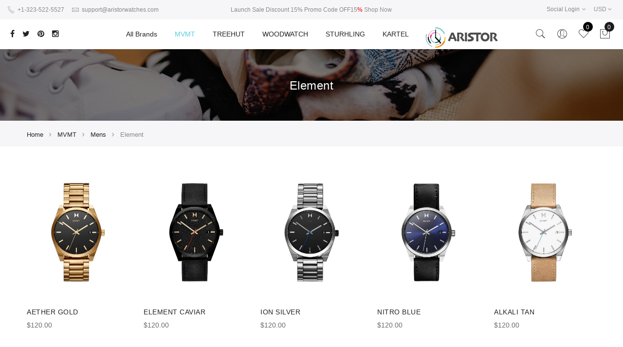

--- FILE ---
content_type: text/html
request_url: https://www.aristorwatches.com/mvmt/mens/element.html
body_size: 16203
content:
<!DOCTYPE HTML>
<html lang="en">
<head>
<meta http-equiv="Content-Type" content="text/html; charset=utf-8" />
<title>Element - Mens - MVMT</title>
<meta name="description" content="Aristor Watches - World's Leading Watches Superstore" />
<meta name="keywords" content="" />
<meta name="robots" content="INDEX,FOLLOW" />
<link rel="icon" href="https://www.aristorwatches.com/skin/frontend/base/default/favicon.ico" type="image/x-icon" />
<link rel="shortcut icon" href="https://www.aristorwatches.com/skin/frontend/base/default/favicon.ico" type="image/x-icon" />
<!-- Css Section-->
<link href="https://fonts.googleapis.com/css?family=Poppins:300,300italic,400,400italic,500,500italic,600,600italic,700,700italic,900,900italic" rel="stylesheet" type="text/css"/><link href="https://fonts.googleapis.com/css?family=Libre+Baskerville:300,300italic,400,400italic,500,500italic,600,600italic,700,700italic,900,900italic" rel="stylesheet" type="text/css"/><!--[if lt IE 8]>
<link rel="stylesheet" type="text/css" href="/home/u978101424/domains/aristorwatches.com/public_html/skin/frontend/base/default/css/styles-ie.css" media="all" />
<![endif]-->
<link rel="stylesheet" type="text/css" href="https://www.aristorwatches.com/media/amoptimization/media/css_secure/adb9259a4da45c598694536575d45fd1.css?v=1769152300" />
<link rel="stylesheet" type="text/css" href="https://www.aristorwatches.com/media/amoptimization/media/css_secure/7c230162d5d12a02b4233b61fce8cda1.css?v=1769152300" media="all" />
<link rel="stylesheet" type="text/css" href="https://www.aristorwatches.com/media/amoptimization/media/css_secure/cbf35e7d465bfd1fc36273e10139efc0.css?v=1769152300" media="print" />
<link rel="stylesheet" type="text/css" href="https://www.aristorwatches.com/media/amoptimization/skin/frontend/mgstheme/default/css/config-color.css?v=1769152300" media="all" />
<link rel="stylesheet" type="text/css" media="screen" href="https://www.aristorwatches.com/mpanel/index/style/"/>
<!-- Js Section-->
<link href="https://www.aristorwatches.com/blog/rss/index/store_id/1/" title="Blog" rel="alternate" type="application/rss+xml" />
<meta name="viewport" content="width=device-width, initial-scale=1.0">
</head>
<body class=" catalog-category-view lazy-loading-img width1200 categorypath-mvmt-mens-element-html category-element">
<noscript>
<div class="global-site-notice noscript">
<div class="notice-inner">
<p>
<strong>JavaScript seems to be disabled in your browser.</strong><br />
You must have JavaScript enabled in your browser to utilize the functionality of this website. </p>
</div>
</div>
</noscript>
<header>
<div id="header-v2" class="header header-v2 sticky-menu ">
<div class="top-bar header-top">
<div class="container-fluid">
<div class="row">
<div class="col-lg-4 col-md-4 col-sm-6 col-xs-12">
<div class="header-contact"><em class="pe-7s-call"></em> +1-323-522-5527 <em class="pe-7s-mail ml__15"></em> <a href="mailto:support@aristorwatches.com"><span class="__cf_email__">support@aristorwatches.com</span></a></div> </div>
<div class="col-lg-4 col-md-4 col-sm-6 col-xs-12 hidden-sm hidden-xs">
<div class="header-text">Launch Sale Discount 15% Promo Code OFF15<span class="cr">%&nbsp;</span><a href="https://www.aristorwatches.com/new.html">Shop Now</a></div> </div>
<div class="col-lg-4 col-md-4 col-sm-6 col-xs-12 top-bar-right">
<div class="dropdown-sm hidden-lg hidden-md hidden-sm account-topbar">
<button class="dropdown-toggle" type="button" id="topbar-link-dropdown" data-toggle="dropdown" >Account<span class="fa fa-angle-down" style="margin-left: 5px;"></span></button>
<div class="dropdown-menu" aria-labelledby="topbar-link-dropdown">
<ul class="links">
<li class="first" ><a href="https://www.aristorwatches.com/customer/account/" title="My Account" >My Account</a></li>
<li class=" last" ><a href="https://www.aristorwatches.com/customer/account/login/" title="Log In" >Log In</a></li>
</ul>
</div>
</div>
<div class="login-with-social dropdown-sm">
<button id="dropdown-social-login" class="dropdown-toggle" type="button" data-toggle="dropdown">
Social Login<span class="fa fa-angle-down" style="margin-left: 5px;"></span>
</button>
<div class="dropdown-menu" aria-labelledby="dropdown-social-login">
<div class="social-login-options">
<div class="social-google social-item">
<a class="google" id="gg-login" href="javascript:void(0);" onclick="googleLogin();" title="Google Login">
<span class="icon fa fa-google"></span>
</a>
</div>
<div class="social-twitter social-item">
<a class="twitter" id="gg-login" href="javascript:void(0);" onclick="twitterLogin();" title="Twitter Login">
<span class="icon fa fa-twitter"></span>
</a>
</div>
</div>
</div>
</div>
<div class="currency-dropdown dropdown-sm">
<button class="dropdown-toggle" type="button" id="dropdownMenu1" data-toggle="dropdown">
<a href="javascript: void(0)" class="dropdown-toggles">USD</a>
<span class="fa fa-angle-down"></span>
</button>
<ul class="dropdown-menu" role="menu" aria-labelledby="dropdownMenu1">
<li role="presentation"><a role="menuitem" tabindex="-1" href="https://www.aristorwatches.com/directory/currency/switch/currency/AUD/uenc/aHR0cHM6Ly93d3cuYXJpc3RvcndhdGNoZXMuY29tL212bXQvbWVucy9lbGVtZW50Lmh0bWw,/">A$ AUD</a></li>
<li role="presentation"><a role="menuitem" tabindex="-1" href="https://www.aristorwatches.com/directory/currency/switch/currency/GBP/uenc/aHR0cHM6Ly93d3cuYXJpc3RvcndhdGNoZXMuY29tL212bXQvbWVucy9lbGVtZW50Lmh0bWw,/">£ GBP</a></li>
<li role="presentation"><a role="menuitem" tabindex="-1" href="https://www.aristorwatches.com/directory/currency/switch/currency/CAD/uenc/aHR0cHM6Ly93d3cuYXJpc3RvcndhdGNoZXMuY29tL212bXQvbWVucy9lbGVtZW50Lmh0bWw,/">CA$ CAD</a></li>
<li role="presentation"><a role="menuitem" tabindex="-1" href="https://www.aristorwatches.com/directory/currency/switch/currency/EUR/uenc/aHR0cHM6Ly93d3cuYXJpc3RvcndhdGNoZXMuY29tL212bXQvbWVucy9lbGVtZW50Lmh0bWw,/">€ EUR</a></li>
<li role="presentation"><a role="menuitem" tabindex="-1" href="https://www.aristorwatches.com/directory/currency/switch/currency/MXN/uenc/aHR0cHM6Ly93d3cuYXJpc3RvcndhdGNoZXMuY29tL212bXQvbWVucy9lbGVtZW50Lmh0bWw,/">MX$ MXN</a></li>
<li role="presentation"><a role="menuitem" tabindex="-1" href="https://www.aristorwatches.com/directory/currency/switch/currency/SGD/uenc/aHR0cHM6Ly93d3cuYXJpc3RvcndhdGNoZXMuY29tL212bXQvbWVucy9lbGVtZW50Lmh0bWw,/">$ SGD</a></li>
<li role="presentation"><a role="menuitem" tabindex="-1" href="https://www.aristorwatches.com/directory/currency/switch/currency/THB/uenc/aHR0cHM6Ly93d3cuYXJpc3RvcndhdGNoZXMuY29tL212bXQvbWVucy9lbGVtZW50Lmh0bWw,/">฿ THB</a></li>
<li role="presentation"><a role="menuitem" tabindex="-1" href="https://www.aristorwatches.com/directory/currency/switch/currency/USD/uenc/aHR0cHM6Ly93d3cuYXJpc3RvcndhdGNoZXMuY29tL212bXQvbWVucy9lbGVtZW50Lmh0bWw,/">$ USD</a></li>
</ul>
</div>
</div>
</div>
</div>
</div>
<div class="top-content header-content">
<div class="container-fluid">
<div class="header-container" itemscope itemtype="http://schema.org/Organization" >
<div class="header">
<div class="row">
<div class="col-md-2 col-sm-3 col-xs-4 middle-left">
<div class="social-block">
<ul>
<li><a href="https://www.facebook.com/aristorwatches"><em class="fa fa-facebook">&nbsp;</em></a></li>
<li><a href="https://twitter.com/aristorwatches"><em class="fa fa-twitter">&nbsp;</em></a></li>
<li><a href="https://www.pinterest.com/aristorwatches/"><em class="fa fa-pinterest">&nbsp;</em></a></li>
<li><a href="https://www.instagram.com/aristorwatches/"><em class="fa fa-instagram">&nbsp;</em></a></li>
</ul>
</div> <button class="btn-responsive-nav hidden-lg hidden-md">
<span class="icon-navbar"></span>
</button>
</div>
<div class="hidden-md hidden-lg col-md-8 col-sm-6 col-xs-4 logo-mobile">
<a href="https://www.aristorwatches.com/" title="Aristor Watches" class="logo logo-header" itemprop="url">
<img src="https://www.aristorwatches.com/media/mpanel/logo/default/logo_1_2_1.png" alt="Aristor Watches" itemprop="logo"/>
</a>
</div>
<div class="col-md-8 col-sm-6 col-xs-4 middle-center">
<div class="nav-main-collapse">
<h3 class="title-topabs hidden-lg hidden-md">Menu<i class="pe-7s-close nav-close"></i></h3>
<nav class="mega-menu">
<ul id="mainMenu" class="nav nav-pills nav-main">
<li class=" mega-menu-item mega-menu-fullwidth category-menu dropdown">
<a href="#" onclick="return false" class="level0 dropdown-toggle">All Brands <span class="icon-next"><i class="fa fa-caret-down"></i></span></a><span class="toggle-menu visible-xs-block visible-sm-block"><a onclick="showMenu('mobile-menu-32');" href="javascript:void(0)" class="icon-drop mobile-menu-32"></a></span><ul class="dropdown-menu" id="mobile-menu-32"><li><div class="mega-menu-content"><div class="row"><div class="col-md-3"><ul class="sub-menu"><li>
<a href="https://www.aristorwatches.com/anne-klien.html">
<span class="mega-menu-sub-title">
Anne Klien
</span>
</a>
</li><li>
<a href="https://www.aristorwatches.com/alexander-shorokhoff.html">
<span class="mega-menu-sub-title">
Alexander Sho.
</span>
</a>
</li><li>
<a href="https://www.aristorwatches.com/alexander.html">
<span class="mega-menu-sub-title">
Alexander
</span>
</a>
</li><li>
<a href="https://www.aristorwatches.com/caravelle.html">
<span class="mega-menu-sub-title">
Caravelle
</span>
</a>
</li><li>
<a href="https://www.aristorwatches.com/cluse.html">
<span class="mega-menu-sub-title">
CLUSE
</span>
</a>
</li><li>
<a href="https://www.aristorwatches.com/dugena.html">
<span class="mega-menu-sub-title">
DuGena
</span>
</a>
</li></ul></div><div class="col-md-3"><ul class="sub-menu"><li>
<a href="https://www.aristorwatches.com/engelsrufer.html">
<span class="mega-menu-sub-title">
Engelsrufer
</span>
</a>
</li><li>
<a href="https://www.aristorwatches.com/estura.html">
<span class="mega-menu-sub-title">
Estura
</span>
</a>
</li><li>
<a href="https://www.aristorwatches.com/ingersoll.html">
<span class="mega-menu-sub-title">
Ingersoll
</span>
</a>
</li><li>
<a href="https://www.aristorwatches.com/junghans.html">
<span class="mega-menu-sub-title">
Junghans
</span>
</a>
</li><li>
<a href="https://www.aristorwatches.com/khs.html">
<span class="mega-menu-sub-title">
KHS
</span>
</a>
</li><li>
<a href="https://www.aristorwatches.com/kerbholz.html">
<span class="mega-menu-sub-title">
KERBHOLZ
</span>
</a>
</li></ul></div><div class="col-md-3"><ul class="sub-menu"><li>
<a href="https://www.aristorwatches.com/laura-ashley.html">
<span class="mega-menu-sub-title">
Laura Ashley
</span>
</a>
</li><li>
<a href="https://www.aristorwatches.com/lorus.html">
<span class="mega-menu-sub-title">
LORUS
</span>
</a>
</li><li>
<a href="https://www.aristorwatches.com/messerschmitt.html">
<span class="mega-menu-sub-title">
MESSERSCHMITT
</span>
</a>
</li><li>
<a href="https://www.aristorwatches.com/revue-thommen.html">
<span class="mega-menu-sub-title">
Revue Thommen
</span>
</a>
</li><li>
<a href="https://www.aristorwatches.com/sternglas.html">
<span class="mega-menu-sub-title">
SternGlas
</span>
</a>
</li></ul></div><div class="col-md-3"><ul class="sub-menu"><li>
<a href="https://www.aristorwatches.com/tutima.html">
<span class="mega-menu-sub-title">
Tutima
</span>
</a>
</li><li>
<a href="https://www.aristorwatches.com/traser-h3.html">
<span class="mega-menu-sub-title">
TRASER H3
</span>
</a>
</li><li>
<a href="https://www.aristorwatches.com/vostok-europe.html">
<span class="mega-menu-sub-title">
Vostok Europe
</span>
</a>
</li><li>
<a href="https://www.aristorwatches.com/eterna.html">
<span class="mega-menu-sub-title">
Eterna
</span>
</a>
</li><li>
<a href="https://www.aristorwatches.com/brands-inspired.html">
<span class="mega-menu-sub-title">
Brands Inspired
</span>
</a>
</li></ul></div></div></div></li></ul> </li>
<li class=" mega-menu-item mega-menu-fullwidth category-menu dropdown active">
<a href="https://www.aristorwatches.com/mvmt.html" class="level0 dropdown-toggle">MVMT <span class="icon-next"><i class="fa fa-caret-down"></i></span></a><span class="toggle-menu visible-xs-block visible-sm-block"><a onclick="showMenu('mobile-menu-33');" href="javascript:void(0)" class="icon-drop mobile-menu-33"></a></span><ul class="dropdown-menu" id="mobile-menu-33"><li><div class="mega-menu-content"><div class="row"><div class="col-md-6"><ul class="sub-menu"><li>
<a href="https://www.aristorwatches.com/mvmt/ladies.html">
<span class="mega-menu-sub-title">
Ladies
</span>
</a>
<span class="toggle-menu visible-xs-block visible-sm-block"><a onclick="showMenu2('mobile-menu-cat-74');" href="javascript:void(0)" class="icon-drop-2 mobile-menu-cat-74"></a></span>
<ul id="mobile-menu-cat-74"
class="sub-menu"
>
<li>
<a href="https://www.aristorwatches.com/mvmt/ladies/avenue.html">
Avenue
</a>
</li><li>
<a href="https://www.aristorwatches.com/mvmt/ladies/bloom.html">
Bloom
</a>
</li><li>
<a href="https://www.aristorwatches.com/mvmt/ladies/boulevard.html">
BOULEVARD
</a>
</li><li>
<a href="https://www.aristorwatches.com/mvmt/ladies/coronada.html">
CORONADA
</a>
</li><li>
<a href="https://www.aristorwatches.com/mvmt/ladies/dot.html">
DOT
</a>
</li><li>
<a href="https://www.aristorwatches.com/mvmt/ladies/duet.html">
Duet
</a>
</li><li>
<a href="https://www.aristorwatches.com/mvmt/ladies/marble.html">
Marble
</a>
</li><li>
<a href="https://www.aristorwatches.com/mvmt/ladies/mod.html">
MOD
</a>
</li><li>
<a href="https://www.aristorwatches.com/mvmt/ladies/nova.html">
NOVA
</a>
</li><li>
<a href="https://www.aristorwatches.com/mvmt/ladies/signature-ii.html">
SIGNATURE II
</a>
</li><li>
<a href="https://www.aristorwatches.com/mvmt/ladies/signature-square.html">
Signature Square
</a>
</li>
</ul>
</li></ul></div><div class="col-md-6"><ul class="sub-menu"><li>
<a href="https://www.aristorwatches.com/mvmt/mens.html">
<span class="mega-menu-sub-title">
Mens
</span>
</a>
<span class="toggle-menu visible-xs-block visible-sm-block"><a onclick="showMenu2('mobile-menu-cat-86');" href="javascript:void(0)" class="icon-drop-2 mobile-menu-cat-86"></a></span>
<ul id="mobile-menu-cat-86"
class="sub-menu"
>
<li>
<a href="https://www.aristorwatches.com/mvmt/mens/40-series.html">
40 Series
</a>
</li><li>
<a href="https://www.aristorwatches.com/mvmt/mens/blacktop.html">
Blacktop
</a>
</li><li>
<a href="https://www.aristorwatches.com/mvmt/mens/chrono.html">
Chrono
</a>
</li><li>
<a href="https://www.aristorwatches.com/mvmt/mens/classic.html">
Classic
</a>
</li><li>
<a href="https://www.aristorwatches.com/mvmt/mens/element.html">
Element
</a>
</li><li>
<a href="https://www.aristorwatches.com/mvmt/mens/field.html">
Field
</a>
</li><li>
<a href="https://www.aristorwatches.com/mvmt/mens/odyssey.html">
Odyssey
</a>
</li><li>
<a href="https://www.aristorwatches.com/mvmt/mens/revolver.html">
Revolver
</a>
</li><li>
<a href="https://www.aristorwatches.com/mvmt/mens/rise-for-him.html">
Rise for Him
</a>
</li><li>
<a href="https://www.aristorwatches.com/mvmt/mens/the-arc-automatic.html">
The Arc Automatic
</a>
</li><li>
<a href="https://www.aristorwatches.com/mvmt/mens/the-element-chrono.html">
The Element Chrono
</a>
</li><li>
<a href="https://www.aristorwatches.com/mvmt/mens/voyager.html">
Voyager
</a>
</li>
</ul>
</li></ul></div></div></div></li></ul> </li>
<li class=" mega-menu-item mega-menu-fullwidth category-menu dropdown">
<a href="https://www.aristorwatches.com/treehut.html" class="level0 dropdown-toggle">TREEHUT <span class="icon-next"><i class="fa fa-caret-down"></i></span></a><span class="toggle-menu visible-xs-block visible-sm-block"><a onclick="showMenu('mobile-menu-34');" href="javascript:void(0)" class="icon-drop mobile-menu-34"></a></span><ul class="dropdown-menu" id="mobile-menu-34"><li><div class="mega-menu-content"><div class="row"><div class="col-md-6"><ul class="sub-menu"><li>
<a href="https://www.aristorwatches.com/treehut/ladies.html">
<span class="mega-menu-sub-title">
Ladies
</span>
</a>
<span class="toggle-menu visible-xs-block visible-sm-block"><a onclick="showMenu2('mobile-menu-cat-104');" href="javascript:void(0)" class="icon-drop-2 mobile-menu-cat-104"></a></span>
<ul id="mobile-menu-cat-104"
class="sub-menu"
>
<li>
<a href="https://www.aristorwatches.com/treehut/ladies/leather-strap-watches.html">
Leather Strap Watches
</a>
</li><li>
<a href="https://www.aristorwatches.com/treehut/ladies/marble-dial-watches.html">
Marble Dial Watches
</a>
</li><li>
<a href="https://www.aristorwatches.com/treehut/ladies/pearl-dial-watches.html">
Pearl Dial Watches
</a>
</li><li>
<a href="https://www.aristorwatches.com/treehut/ladies/stainless-steel-watches.html">
Stainless Steel Watches
</a>
</li><li>
<a href="https://www.aristorwatches.com/treehut/ladies/woodband-watches.html">
Woodband Watches
</a>
</li>
</ul>
</li></ul></div><div class="col-md-6"><ul class="sub-menu"><li>
<a href="https://www.aristorwatches.com/treehut/mens.html">
<span class="mega-menu-sub-title">
Mens
</span>
</a>
<span class="toggle-menu visible-xs-block visible-sm-block"><a onclick="showMenu2('mobile-menu-cat-110');" href="javascript:void(0)" class="icon-drop-2 mobile-menu-cat-110"></a></span>
<ul id="mobile-menu-cat-110"
class="sub-menu"
>
<li>
<a href="https://www.aristorwatches.com/treehut/mens/leather-watches.html">
Leather Watches
</a>
</li><li>
<a href="https://www.aristorwatches.com/treehut/mens/marble-watches.html">
Marble Watches
</a>
</li><li>
<a href="https://www.aristorwatches.com/treehut/mens/stainless-steel-watches.html">
Stainless Steel Watches
</a>
</li><li>
<a href="https://www.aristorwatches.com/treehut/mens/woodband-watches.html">
Woodband Watches
</a>
</li>
</ul>
</li></ul></div></div></div></li></ul> </li>
<li class=" mega-menu-item mega-menu-fullwidth category-menu dropdown">
<a href="https://www.aristorwatches.com/woodwatch.html" class="level0 dropdown-toggle">WOODWATCH <span class="icon-next"><i class="fa fa-caret-down"></i></span></a><span class="toggle-menu visible-xs-block visible-sm-block"><a onclick="showMenu('mobile-menu-35');" href="javascript:void(0)" class="icon-drop mobile-menu-35"></a></span><ul class="dropdown-menu" id="mobile-menu-35"><li><div class="mega-menu-content"><div class="row"><div class="col-md-6"><ul class="sub-menu"><li>
<a href="https://www.aristorwatches.com/woodwatch/ladies.html">
<span class="mega-menu-sub-title">
Ladies
</span>
</a>
<span class="toggle-menu visible-xs-block visible-sm-block"><a onclick="showMenu2('mobile-menu-cat-118');" href="javascript:void(0)" class="icon-drop-2 mobile-menu-cat-118"></a></span>
<ul id="mobile-menu-cat-118"
class="sub-menu"
>
<li>
<a href="https://www.aristorwatches.com/woodwatch/ladies/aurora-collection.html">
Aurora Collection
</a>
</li><li>
<a href="https://www.aristorwatches.com/woodwatch/ladies/city-collection.html">
City Collection
</a>
</li><li>
<a href="https://www.aristorwatches.com/woodwatch/ladies/classic-collection.html">
Classic Collection
</a>
</li><li>
<a href="https://www.aristorwatches.com/woodwatch/ladies/core-collection.html">
Core Collection
</a>
</li><li>
<a href="https://www.aristorwatches.com/woodwatch/ladies/flora-collection.html">
Flora Collection
</a>
</li><li>
<a href="https://www.aristorwatches.com/woodwatch/ladies/minimal-collection.html">
Minimal Collection
</a>
</li><li>
<a href="https://www.aristorwatches.com/woodwatch/ladies/nordic-collection.html">
Nordic Collection
</a>
</li><li>
<a href="https://www.aristorwatches.com/woodwatch/ladies/original-collection.html">
Original Collection
</a>
</li><li>
<a href="https://www.aristorwatches.com/woodwatch/ladies/square-collection.html">
Square Collection
</a>
</li>
</ul>
</li></ul></div><div class="col-md-6"><ul class="sub-menu"><li>
<a href="https://www.aristorwatches.com/woodwatch/mens.html">
<span class="mega-menu-sub-title">
Mens
</span>
</a>
<span class="toggle-menu visible-xs-block visible-sm-block"><a onclick="showMenu2('mobile-menu-cat-128');" href="javascript:void(0)" class="icon-drop-2 mobile-menu-cat-128"></a></span>
<ul id="mobile-menu-cat-128"
class="sub-menu"
>
<li>
<a href="https://www.aristorwatches.com/woodwatch/mens/chronograph-collection.html">
Chronograph Collection
</a>
</li><li>
<a href="https://www.aristorwatches.com/woodwatch/mens/chronus-collection.html">
Chronus Collection
</a>
</li><li>
<a href="https://www.aristorwatches.com/woodwatch/mens/classic-collection.html">
Classic Collection
</a>
</li><li>
<a href="https://www.aristorwatches.com/woodwatch/mens/core-collection.html">
Core Collection
</a>
</li><li>
<a href="https://www.aristorwatches.com/woodwatch/mens/essential-collection.html">
Essential Collection
</a>
</li><li>
<a href="https://www.aristorwatches.com/woodwatch/mens/grand-collection.html">
Grand Collection
</a>
</li><li>
<a href="https://www.aristorwatches.com/woodwatch/mens/minimal-collection.html">
Minimal Collection
</a>
</li><li>
<a href="https://www.aristorwatches.com/woodwatch/mens/original-collection.html">
Original Collection
</a>
</li><li>
<a href="https://www.aristorwatches.com/woodwatch/mens/square-collection.html">
Square Collection
</a>
</li><li>
<a href="https://www.aristorwatches.com/woodwatch/mens/the-automatic-collection.html">
The Automatic Collection
</a>
</li>
</ul>
</li></ul></div></div></div></li></ul> </li>
<li class=" mega-menu-item mega-menu-fullwidth category-menu dropdown">
<a href="https://www.aristorwatches.com/sturhling.html" class="level0 dropdown-toggle">STURHLING <span class="icon-next"><i class="fa fa-caret-down"></i></span></a><span class="toggle-menu visible-xs-block visible-sm-block"><a onclick="showMenu('mobile-menu-36');" href="javascript:void(0)" class="icon-drop mobile-menu-36"></a></span><ul class="dropdown-menu" id="mobile-menu-36"><li><div class="mega-menu-content"><div class="row"><div class="col-md-6"><ul class="sub-menu"><li>
<a href="https://www.aristorwatches.com/sturhling/ladies.html">
<span class="mega-menu-sub-title">
Ladies
</span>
</a>
<span class="toggle-menu visible-xs-block visible-sm-block"><a onclick="showMenu2('mobile-menu-cat-142');" href="javascript:void(0)" class="icon-drop-2 mobile-menu-cat-142"></a></span>
<ul id="mobile-menu-cat-142"
class="sub-menu"
>
<li>
<a href="https://www.aristorwatches.com/sturhling/ladies/legacy.html">
Legacy
</a>
</li><li>
<a href="https://www.aristorwatches.com/sturhling/ladies/symphony.html">
Symphony
</a>
</li><li>
<a href="https://www.aristorwatches.com/sturhling/ladies/vogue.html">
Vogue
</a>
</li>
</ul>
</li></ul></div><div class="col-md-6"><ul class="sub-menu"><li>
<a href="https://www.aristorwatches.com/sturhling/mens.html">
<span class="mega-menu-sub-title">
Mens
</span>
</a>
<span class="toggle-menu visible-xs-block visible-sm-block"><a onclick="showMenu2('mobile-menu-cat-146');" href="javascript:void(0)" class="icon-drop-2 mobile-menu-cat-146"></a></span>
<ul id="mobile-menu-cat-146"
class="sub-menu"
>
<li>
<a href="https://www.aristorwatches.com/sturhling/mens/aquadiver.html">
Aquadiver
</a>
</li><li>
<a href="https://www.aristorwatches.com/sturhling/mens/aviator.html">
Aviator
</a>
</li><li>
<a href="https://www.aristorwatches.com/sturhling/mens/monaco.html">
Monaco
</a>
</li><li>
<a href="https://www.aristorwatches.com/sturhling/mens/symphony.html">
Symphony
</a>
</li><li>
<a href="https://www.aristorwatches.com/sturhling/mens/tourbillon.html">
Tourbillon
</a>
</li><li>
<a href="https://www.aristorwatches.com/sturhling/mens/legacy.html">
Legacy
</a>
</li>
</ul>
</li></ul></div></div></div></li></ul> </li>
<li class=" mega-menu-item mega-menu-fullwidth category-menu dropdown">
<a href="https://www.aristorwatches.com/kartel.html" class="level0 dropdown-toggle">KARTEL <span class="icon-next"><i class="fa fa-caret-down"></i></span></a><span class="toggle-menu visible-xs-block visible-sm-block"><a onclick="showMenu('mobile-menu-37');" href="javascript:void(0)" class="icon-drop mobile-menu-37"></a></span><ul class="dropdown-menu" id="mobile-menu-37"><li><div class="mega-menu-content"><div class="row"><div class="col-md-6"><ul class="sub-menu"><li>
<a href="https://www.aristorwatches.com/kartel/cuillin.html">
<span class="mega-menu-sub-title">
Cuillin
</span>
</a>
</li><li>
<a href="https://www.aristorwatches.com/kartel/hume.html">
<span class="mega-menu-sub-title">
HUME
</span>
</a>
</li><li>
<a href="https://www.aristorwatches.com/kartel/isla.html">
<span class="mega-menu-sub-title">
ISLA
</span>
</a>
</li><li>
<a href="https://www.aristorwatches.com/kartel/kendrick.html">
<span class="mega-menu-sub-title">
Kendrick
</span>
</a>
</li></ul></div><div class="col-md-6"><ul class="sub-menu"><li>
<a href="https://www.aristorwatches.com/kartel/knoydart.html">
<span class="mega-menu-sub-title">
Knoydart
</span>
</a>
</li><li>
<a href="https://www.aristorwatches.com/kartel/morris.html">
<span class="mega-menu-sub-title">
Morris
</span>
</a>
</li><li>
<a href="https://www.aristorwatches.com/kartel/sinclair.html">
<span class="mega-menu-sub-title">
SinClair
</span>
</a>
</li></ul></div></div></div></li></ul> </li>
<li class="home logo-home ">
<div class="logo-container">
<a href="https://www.aristorwatches.com/" title="Aristor Watches" class="logo logo-header">
<img src="https://www.aristorwatches.com/media/mpanel/logo/default/logo_1_2_1.png" alt="Aristor Watches" />
</a>
</div>
</li>
</ul>
</nav>
</div>
</div>
<div class="col-md-2 col-sm-3 col-xs-4 middle-right">
<div class="search-form">
<div class="actions-search">
<a class="action-search" href="javascript:void(0);">
<span class="pe-7s-search"></span>
</a>
</div>
<div class="form-search">
<a class="close-search" href="javascript:void(0);">
<span class="pe-7s-close"></span>
</a>
<form id="advancedsearch_mini_form" action="https://www.aristorwatches.com/catalogsearch/result/" method="get">
<div class="search-select">
<input type="hidden" name="cat" id="cat-select-input" value=""/>
<span class="search-cat-active" onclick="toggleCatSearch()" id="cat-active-name">All Categories</span>
<ul id="select-cat-dropdown" style="display:none">
<li><span onclick="setSearchCatValue('', 'All Categories')">All Categories</span></li>
<li>
<span onclick="setSearchCatValue(50, 'New')">New</span>
<ul>
</ul>
</li>
<li>
<span onclick="setSearchCatValue(60, 'KARTEL')">KARTEL</span>
<ul>
<li>
<span onclick="setSearchCatValue(61, 'Cuillin')">- Cuillin</span>
</li>
<li>
<span onclick="setSearchCatValue(62, 'HUME')">- HUME</span>
</li>
<li>
<span onclick="setSearchCatValue(63, 'ISLA')">- ISLA</span>
</li>
<li>
<span onclick="setSearchCatValue(64, 'Kendrick')">- Kendrick</span>
</li>
<li>
<span onclick="setSearchCatValue(65, 'Knoydart')">- Knoydart</span>
</li>
<li>
<span onclick="setSearchCatValue(66, 'Morris')">- Morris</span>
</li>
<li>
<span onclick="setSearchCatValue(67, 'SinClair')">- SinClair</span>
</li>
</ul>
</li>
<li>
<span onclick="setSearchCatValue(73, 'MVMT')">MVMT</span>
<ul>
<li>
<span onclick="setSearchCatValue(74, 'Ladies')">- Ladies</span>
</li>
<li>
<span onclick="setSearchCatValue(86, 'Mens')">- Mens</span>
</li>
</ul>
</li>
<li>
<span onclick="setSearchCatValue(141, 'STURHLING')">STURHLING</span>
<ul>
<li>
<span onclick="setSearchCatValue(142, 'Ladies')">- Ladies</span>
</li>
<li>
<span onclick="setSearchCatValue(146, 'Mens')">- Mens</span>
</li>
</ul>
</li>
<li>
<span onclick="setSearchCatValue(103, 'Treehut')">Treehut</span>
<ul>
<li>
<span onclick="setSearchCatValue(104, 'Ladies')">- Ladies</span>
</li>
<li>
<span onclick="setSearchCatValue(110, 'Mens')">- Mens</span>
</li>
</ul>
</li>
<li>
<span onclick="setSearchCatValue(117, 'Woodwatch')">Woodwatch</span>
<ul>
<li>
<span onclick="setSearchCatValue(118, 'Ladies')">- Ladies</span>
</li>
<li>
<span onclick="setSearchCatValue(128, 'Mens')">- Mens</span>
</li>
</ul>
</li>
<li>
<span onclick="setSearchCatValue(52, 'Anne Klien')">Anne Klien</span>
<ul>
</ul>
</li>
<li>
<span onclick="setSearchCatValue(51, 'Alexander Sho.')">Alexander Sho.</span>
<ul>
</ul>
</li>
<li>
<span onclick="setSearchCatValue(48, 'Alexander')">Alexander</span>
<ul>
</ul>
</li>
<li>
<span onclick="setSearchCatValue(54, 'Caravelle')">Caravelle</span>
<ul>
</ul>
</li>
<li>
<span onclick="setSearchCatValue(140, 'CLUSE')">CLUSE</span>
<ul>
</ul>
</li>
<li>
<span onclick="setSearchCatValue(55, 'DuGena')">DuGena</span>
<ul>
</ul>
</li>
<li>
<span onclick="setSearchCatValue(56, 'Engelsrufer')">Engelsrufer</span>
<ul>
</ul>
</li>
<li>
<span onclick="setSearchCatValue(57, 'Estura')">Estura</span>
<ul>
</ul>
</li>
<li>
<span onclick="setSearchCatValue(58, 'Ingersoll')">Ingersoll</span>
<ul>
</ul>
</li>
<li>
<span onclick="setSearchCatValue(59, 'Junghans')">Junghans</span>
<ul>
</ul>
</li>
<li>
<span onclick="setSearchCatValue(69, 'KHS')">KHS</span>
<ul>
</ul>
</li>
<li>
<span onclick="setSearchCatValue(68, 'KERBHOLZ')">KERBHOLZ</span>
<ul>
</ul>
</li>
<li>
<span onclick="setSearchCatValue(70, 'Laura Ashley')">Laura Ashley</span>
<ul>
</ul>
</li>
<li>
<span onclick="setSearchCatValue(71, 'LORUS')">LORUS</span>
<ul>
</ul>
</li>
<li>
<span onclick="setSearchCatValue(72, 'MESSERSCHMITT')">MESSERSCHMITT</span>
<ul>
</ul>
</li>
<li>
<span onclick="setSearchCatValue(100, 'Revue Thommen')">Revue Thommen</span>
<ul>
</ul>
</li>
<li>
<span onclick="setSearchCatValue(101, 'SternGlas')">SternGlas</span>
<ul>
</ul>
</li>
<li>
<span onclick="setSearchCatValue(115, 'Tutima')">Tutima</span>
<ul>
</ul>
</li>
<li>
<span onclick="setSearchCatValue(102, 'TRASER H3')">TRASER H3</span>
<ul>
</ul>
</li>
<li>
<span onclick="setSearchCatValue(116, 'Vostok Europe')">Vostok Europe</span>
<ul>
</ul>
</li>
<li>
<span onclick="setSearchCatValue(155, 'Eterna')">Eterna</span>
<ul>
</ul>
</li>
<li>
<span onclick="setSearchCatValue(156, 'Sale Items')">Sale Items</span>
<ul>
</ul>
</li>
<li>
<span onclick="setSearchCatValue(157, 'Best Sellers')">Best Sellers</span>
<ul>
</ul>
</li>
<li>
<span onclick="setSearchCatValue(158, 'Brands Inspired')">Brands Inspired</span>
<ul>
</ul>
</li>
</ul>
</div>
<input id="advancedsearch" type="text" name="q" value="" class="input-text" placeholder="Search for..." />
<button type="submit" title="Search" class="button"><i class="fa fa-search"></i></button>
<div id="advancedsearch_autocomplete" class="search-autocomplete"></div>
</form>
</div>
</div>
<div class="account-dropdown dropdown-sm">
<button class="dropdown-toggle" type="button" id="top-link-dropdown" data-toggle="dropdown" ><span class="pe-7s-user"></span></button>
<div class="dropdown-menu" aria-labelledby="top-link-dropdown">
<ul class="links">
<li class="first" ><a href="https://www.aristorwatches.com/customer/account/" title="My Account" >My Account</a></li>
<li class=" last" ><a href="https://www.aristorwatches.com/customer/account/login/" title="Log In" >Log In</a></li>
</ul>
</div>
</div>
<div class="wishlist-link">
<a href="https://www.aristorwatches.com/wishlist/"><i class="pe-7s-like"></i><span class="wishlist-counter">0</span></a>
</div>
<div class="block-cart-header" id="top-cart-icon">
<a class="trigger-open-cart" href="javascript:void(0);">
<span class="pe-7s-shopbag"></span>
<span class="count">0</span>
</a>
</div> </div>
</div>
</div>
</div>
</div>
</div>
<div class="block-cart-header" id="top-cart-dropdown">
<div class="block-content push-menu push-mini-cart">
<h3 class="title-topabs">Mini cart <i class="pe-7s-close nav-close"></i></h3>
<div class="content-top-cart">
<p class="empty">You have no items in your shopping cart.</p>
</div>
</div>
</div>
</div> </header>
<section id="after-header">
<div class="container">
</div>
</section>
<section id="maincontent">
<div class="page-title-wrapper">
<h1>Element</h1>
</div>
<div class="breadcrumbs">
<div class="container">
<ul>
<li class="home item" itemscope="" itemtype="http://data-vocabulary.org/Breadcrumb">
<a href="https://www.aristorwatches.com/" title="Go to Home Page" itemprop="url"><amasty_seo itemprop="title">Home</amasty_seo></a>
</li>
<li class="category73 item" itemscope="" itemtype="http://data-vocabulary.org/Breadcrumb">
<a href="https://www.aristorwatches.com/mvmt.html" title="" itemprop="url"><amasty_seo itemprop="title">MVMT</amasty_seo></a>
</li>
<li class="category86 item" itemscope="" itemtype="http://data-vocabulary.org/Breadcrumb">
<a href="https://www.aristorwatches.com/mvmt/mens.html" title="" itemprop="url"><amasty_seo itemprop="title">Mens</amasty_seo></a>
</li>
<li class="category91 item" itemscope="" itemtype="http://data-vocabulary.org/Breadcrumb">
<span>Element</span>
</li>
</ul>
</div>
</div>
<div class="container">
<div class="row">
<div class="col-main col-md-12">
<div id="product-list-container">
<div class="row category-products category-big-shop">
<div class="col-md-12">
<div class="toolbar">
<div class="pager">
<div class="row">
<div class="col-lg-4 col-md-4 col-sm-3 col-xs-6 box-view-mode">
<div class="view-mode">
<strong class="view-type grid" title="Grid" itemprop="name"> <i class="fa fa-th"></i></strong>
<a class="view-type list" href="https://www.aristorwatches.com/mvmt/mens/element.html?mode=list" title="List"><i class="fa fa-th-list"></i></a>
</div>
</div>
<div class="col-lg-4 col-md-4 col-sm-4 col-xs-6 box-limiter">
<div class="limiter">
<select onchange="setLocation(this.value)">
<option value="https://www.aristorwatches.com/mvmt/mens/element.html?limit=6">
Show 6 per page </option>
<option value="https://www.aristorwatches.com/mvmt/mens/element.html?limit=12">
Show 12 per page </option>
<option value="https://www.aristorwatches.com/mvmt/mens/element.html?limit=24">
Show 24 per page </option>
<option value="https://www.aristorwatches.com/mvmt/mens/element.html?limit=60" selected="selected">
Show 60 per page </option>
<option value="https://www.aristorwatches.com/mvmt/mens/element.html?limit=all">
Show All per page </option>
</select>
</div>
</div>
<div class="col-lg-4 col-md-4 col-sm-5 col-xs-12 box-sort-by">
<div class="sort-by text-right">
<select onchange="setLocation(this.value)">
<option value="https://www.aristorwatches.com/mvmt/mens/element.html?dir=asc&amp;order=position" selected="selected">
Sort By Position </option>
<option value="https://www.aristorwatches.com/mvmt/mens/element.html?dir=asc&amp;order=name">
Sort By Name </option>
<option value="https://www.aristorwatches.com/mvmt/mens/element.html?dir=asc&amp;order=price">
Sort By Price </option>
<option value="https://www.aristorwatches.com/mvmt/mens/element.html?dir=desc&amp;order=reviews_count">
Sort By Reviews Count </option>
<option value="https://www.aristorwatches.com/mvmt/mens/element.html?dir=desc&amp;order=wished">
Sort By Now in Wishlists </option>
<option value="https://www.aristorwatches.com/mvmt/mens/element.html?dir=desc&amp;order=qty">
Sort By Quantity </option>
</select>
<a href="https://www.aristorwatches.com/mvmt/mens/element.html?dir=desc&amp;order=position" title="Set Descending Direction"><i class="fa fa-long-arrow-down"></i></a>
</div>
</div>
</div>
</div>
</div>
</div>
<ul class="products-grid row-5">
<li class="item col-md-custom-5 col-sm-4 col-xs-6 first-row-item first-sm-item first-xs-item">
<div class="product-content">
<div class="product-top">
<a href="https://www.aristorwatches.com/for-him/aether-gold.html" title="AETHER GOLD" class="product-image">
<img id="product-collection-image-1173" src="https://www.aristorwatches.com/skin/frontend/mgstheme/claue/images/blank.png" alt="AETHER GOLD" class="img-responsive lazy" data-original="https://www.aristorwatches.com/media/catalog/product/cache/1/thumbnail/400x533/9df78eab33525d08d6e5fb8d27136e95/i/m/image9224.jpg"/>
</a>
<ul class="icon-links">
<li class="li-quickview">
<button type="button" title="Quickview" class="btn-quickview quick-view" onclick="quickView('https://www.aristorwatches.com/catalog/product/view/id/1173'); return false;"><em class="pe-7s-search"></em></button></li>
<li><button type="button" title="Add to Wishlist" onclick="setLocation('https://www.aristorwatches.com/wishlist/index/add/product/1173/form_key/6fPRZhlxDmJsoGG7/')"><em class="pe-7s-like"></em></button></li>
<li><button type="button" title="Add to Compare" onclick="setLocation('https://www.aristorwatches.com/catalog/product_compare/add/product/1173/uenc/aHR0cHM6Ly93d3cuYXJpc3RvcndhdGNoZXMuY29tL212bXQvbWVucy9lbGVtZW50Lmh0bWw,/form_key/6fPRZhlxDmJsoGG7/')"><em class="pe-7s-graph3"></em></button></li>
</ul>
<div class="add-to-cart">
<button type="button" title="Add to Cart" class="btn btn-cart" onclick="setLocation('https://www.aristorwatches.com/checkout/cart/add/uenc/aHR0cHM6Ly93d3cuYXJpc3RvcndhdGNoZXMuY29tL212bXQvbWVucy9lbGVtZW50Lmh0bWw,/product/1173/form_key/6fPRZhlxDmJsoGG7/')"><span class="icon pe-7s-shopbag"></span><span class="text">Add to Cart</span></button>
</div>
</div>
<div class="product-desc">
<h5 class="product-name"><a href="https://www.aristorwatches.com/for-him/aether-gold.html" title="AETHER GOLD)">AETHER GOLD</a></h5>
<div class="price-box">
<span class="regular-price" id="product-price-1173">
<span class="price">$120.00</span> </span>
</div>
</div>
</div>
</li>
<li class="item col-md-custom-5 col-sm-4 col-xs-6 ">
<div class="product-content">
<div class="product-top">
<a href="https://www.aristorwatches.com/for-him/element-caviar.html" title="ELEMENT CAVIAR" class="product-image">
<img id="product-collection-image-1174" src="https://www.aristorwatches.com/skin/frontend/mgstheme/claue/images/blank.png" alt="ELEMENT CAVIAR" class="img-responsive lazy" data-original="https://www.aristorwatches.com/media/catalog/product/cache/1/thumbnail/400x533/9df78eab33525d08d6e5fb8d27136e95/i/m/image9214.jpg"/>
</a>
<ul class="icon-links">
<li class="li-quickview">
<button type="button" title="Quickview" class="btn-quickview quick-view" onclick="quickView('https://www.aristorwatches.com/catalog/product/view/id/1174'); return false;"><em class="pe-7s-search"></em></button></li>
<li><button type="button" title="Add to Wishlist" onclick="setLocation('https://www.aristorwatches.com/wishlist/index/add/product/1174/form_key/6fPRZhlxDmJsoGG7/')"><em class="pe-7s-like"></em></button></li>
<li><button type="button" title="Add to Compare" onclick="setLocation('https://www.aristorwatches.com/catalog/product_compare/add/product/1174/uenc/aHR0cHM6Ly93d3cuYXJpc3RvcndhdGNoZXMuY29tL212bXQvbWVucy9lbGVtZW50Lmh0bWw,/form_key/6fPRZhlxDmJsoGG7/')"><em class="pe-7s-graph3"></em></button></li>
</ul>
<div class="add-to-cart">
<button type="button" title="Add to Cart" class="btn btn-cart" onclick="setLocation('https://www.aristorwatches.com/checkout/cart/add/uenc/aHR0cHM6Ly93d3cuYXJpc3RvcndhdGNoZXMuY29tL212bXQvbWVucy9lbGVtZW50Lmh0bWw,/product/1174/form_key/6fPRZhlxDmJsoGG7/')"><span class="icon pe-7s-shopbag"></span><span class="text">Add to Cart</span></button>
</div>
</div>
<div class="product-desc">
<h5 class="product-name"><a href="https://www.aristorwatches.com/for-him/element-caviar.html" title="ELEMENT CAVIAR)">ELEMENT CAVIAR</a></h5>
<div class="price-box">
<span class="regular-price" id="product-price-1174">
<span class="price">$120.00</span> </span>
</div>
</div>
</div>
</li>
<li class="item col-md-custom-5 col-sm-4 col-xs-6 first-xs-item">
<div class="product-content">
<div class="product-top">
<a href="https://www.aristorwatches.com/for-him/ion-silver.html" title="ION SILVER" class="product-image">
<img id="product-collection-image-1175" src="https://www.aristorwatches.com/skin/frontend/mgstheme/claue/images/blank.png" alt="ION SILVER" class="img-responsive lazy" data-original="https://www.aristorwatches.com/media/catalog/product/cache/1/thumbnail/400x533/9df78eab33525d08d6e5fb8d27136e95/i/m/image9229.jpg"/>
</a>
<ul class="icon-links">
<li class="li-quickview">
<button type="button" title="Quickview" class="btn-quickview quick-view" onclick="quickView('https://www.aristorwatches.com/catalog/product/view/id/1175'); return false;"><em class="pe-7s-search"></em></button></li>
<li><button type="button" title="Add to Wishlist" onclick="setLocation('https://www.aristorwatches.com/wishlist/index/add/product/1175/form_key/6fPRZhlxDmJsoGG7/')"><em class="pe-7s-like"></em></button></li>
<li><button type="button" title="Add to Compare" onclick="setLocation('https://www.aristorwatches.com/catalog/product_compare/add/product/1175/uenc/aHR0cHM6Ly93d3cuYXJpc3RvcndhdGNoZXMuY29tL212bXQvbWVucy9lbGVtZW50Lmh0bWw,/form_key/6fPRZhlxDmJsoGG7/')"><em class="pe-7s-graph3"></em></button></li>
</ul>
<div class="add-to-cart">
<button type="button" title="Add to Cart" class="btn btn-cart" onclick="setLocation('https://www.aristorwatches.com/checkout/cart/add/uenc/aHR0cHM6Ly93d3cuYXJpc3RvcndhdGNoZXMuY29tL212bXQvbWVucy9lbGVtZW50Lmh0bWw,/product/1175/form_key/6fPRZhlxDmJsoGG7/')"><span class="icon pe-7s-shopbag"></span><span class="text">Add to Cart</span></button>
</div>
</div>
<div class="product-desc">
<h5 class="product-name"><a href="https://www.aristorwatches.com/for-him/ion-silver.html" title="ION SILVER)">ION SILVER</a></h5>
<div class="price-box">
<span class="regular-price" id="product-price-1175">
<span class="price">$120.00</span> </span>
</div>
</div>
</div>
</li>
<li class="item col-md-custom-5 col-sm-4 col-xs-6 first-sm-item">
<div class="product-content">
<div class="product-top">
<a href="https://www.aristorwatches.com/for-him/nitro-blue.html" title="NITRO BLUE" class="product-image">
<img id="product-collection-image-1176" src="https://www.aristorwatches.com/skin/frontend/mgstheme/claue/images/blank.png" alt="NITRO BLUE" class="img-responsive lazy" data-original="https://www.aristorwatches.com/media/catalog/product/cache/1/thumbnail/400x533/9df78eab33525d08d6e5fb8d27136e95/i/m/image9211.jpg"/>
</a>
<ul class="icon-links">
<li class="li-quickview">
<button type="button" title="Quickview" class="btn-quickview quick-view" onclick="quickView('https://www.aristorwatches.com/catalog/product/view/id/1176'); return false;"><em class="pe-7s-search"></em></button></li>
<li><button type="button" title="Add to Wishlist" onclick="setLocation('https://www.aristorwatches.com/wishlist/index/add/product/1176/form_key/6fPRZhlxDmJsoGG7/')"><em class="pe-7s-like"></em></button></li>
<li><button type="button" title="Add to Compare" onclick="setLocation('https://www.aristorwatches.com/catalog/product_compare/add/product/1176/uenc/aHR0cHM6Ly93d3cuYXJpc3RvcndhdGNoZXMuY29tL212bXQvbWVucy9lbGVtZW50Lmh0bWw,/form_key/6fPRZhlxDmJsoGG7/')"><em class="pe-7s-graph3"></em></button></li>
</ul>
<div class="add-to-cart">
<button type="button" title="Add to Cart" class="btn btn-cart" onclick="setLocation('https://www.aristorwatches.com/checkout/cart/add/uenc/aHR0cHM6Ly93d3cuYXJpc3RvcndhdGNoZXMuY29tL212bXQvbWVucy9lbGVtZW50Lmh0bWw,/product/1176/form_key/6fPRZhlxDmJsoGG7/')"><span class="icon pe-7s-shopbag"></span><span class="text">Add to Cart</span></button>
</div>
</div>
<div class="product-desc">
<h5 class="product-name"><a href="https://www.aristorwatches.com/for-him/nitro-blue.html" title="NITRO BLUE)">NITRO BLUE</a></h5>
<div class="price-box">
<span class="regular-price" id="product-price-1176">
<span class="price">$120.00</span> </span>
</div>
</div>
</div>
</li>
<li class="item col-md-custom-5 col-sm-4 col-xs-6 first-xs-item">
<div class="product-content">
<div class="product-top">
<a href="https://www.aristorwatches.com/for-him/alkali-tan.html" title="ALKALI TAN" class="product-image">
<img id="product-collection-image-1177" src="https://www.aristorwatches.com/skin/frontend/mgstheme/claue/images/blank.png" alt="ALKALI TAN" class="img-responsive lazy" data-original="https://www.aristorwatches.com/media/catalog/product/cache/1/thumbnail/400x533/9df78eab33525d08d6e5fb8d27136e95/i/m/image9235.jpg"/>
</a>
<ul class="icon-links">
<li class="li-quickview">
<button type="button" title="Quickview" class="btn-quickview quick-view" onclick="quickView('https://www.aristorwatches.com/catalog/product/view/id/1177'); return false;"><em class="pe-7s-search"></em></button></li>
<li><button type="button" title="Add to Wishlist" onclick="setLocation('https://www.aristorwatches.com/wishlist/index/add/product/1177/form_key/6fPRZhlxDmJsoGG7/')"><em class="pe-7s-like"></em></button></li>
<li><button type="button" title="Add to Compare" onclick="setLocation('https://www.aristorwatches.com/catalog/product_compare/add/product/1177/uenc/aHR0cHM6Ly93d3cuYXJpc3RvcndhdGNoZXMuY29tL212bXQvbWVucy9lbGVtZW50Lmh0bWw,/form_key/6fPRZhlxDmJsoGG7/')"><em class="pe-7s-graph3"></em></button></li>
</ul>
<div class="add-to-cart">
<button type="button" title="Add to Cart" class="btn btn-cart" onclick="setLocation('https://www.aristorwatches.com/checkout/cart/add/uenc/aHR0cHM6Ly93d3cuYXJpc3RvcndhdGNoZXMuY29tL212bXQvbWVucy9lbGVtZW50Lmh0bWw,/product/1177/form_key/6fPRZhlxDmJsoGG7/')"><span class="icon pe-7s-shopbag"></span><span class="text">Add to Cart</span></button>
</div>
</div>
<div class="product-desc">
<h5 class="product-name"><a href="https://www.aristorwatches.com/for-him/alkali-tan.html" title="ALKALI TAN)">ALKALI TAN</a></h5>
<div class="price-box">
<span class="regular-price" id="product-price-1177">
<span class="price">$120.00</span> </span>
</div>
</div>
</div>
</li>
<li class="item col-md-custom-5 col-sm-4 col-xs-6 first-row-item">
<div class="product-content">
<div class="product-top">
<a href="https://www.aristorwatches.com/for-him/radium-grey.html" title="RADIUM GREY" class="product-image">
<img id="product-collection-image-1178" src="https://www.aristorwatches.com/skin/frontend/mgstheme/claue/images/blank.png" alt="RADIUM GREY" class="img-responsive lazy" data-original="https://www.aristorwatches.com/media/catalog/product/cache/1/thumbnail/400x533/9df78eab33525d08d6e5fb8d27136e95/i/m/image9232.jpg"/>
</a>
<ul class="icon-links">
<li class="li-quickview">
<button type="button" title="Quickview" class="btn-quickview quick-view" onclick="quickView('https://www.aristorwatches.com/catalog/product/view/id/1178'); return false;"><em class="pe-7s-search"></em></button></li>
<li><button type="button" title="Add to Wishlist" onclick="setLocation('https://www.aristorwatches.com/wishlist/index/add/product/1178/form_key/6fPRZhlxDmJsoGG7/')"><em class="pe-7s-like"></em></button></li>
<li><button type="button" title="Add to Compare" onclick="setLocation('https://www.aristorwatches.com/catalog/product_compare/add/product/1178/uenc/aHR0cHM6Ly93d3cuYXJpc3RvcndhdGNoZXMuY29tL212bXQvbWVucy9lbGVtZW50Lmh0bWw,/form_key/6fPRZhlxDmJsoGG7/')"><em class="pe-7s-graph3"></em></button></li>
</ul>
<div class="add-to-cart">
<button type="button" title="Add to Cart" class="btn btn-cart" onclick="setLocation('https://www.aristorwatches.com/checkout/cart/add/uenc/aHR0cHM6Ly93d3cuYXJpc3RvcndhdGNoZXMuY29tL212bXQvbWVucy9lbGVtZW50Lmh0bWw,/product/1178/form_key/6fPRZhlxDmJsoGG7/')"><span class="icon pe-7s-shopbag"></span><span class="text">Add to Cart</span></button>
</div>
</div>
<div class="product-desc">
<h5 class="product-name"><a href="https://www.aristorwatches.com/for-him/radium-grey.html" title="RADIUM GREY)">RADIUM GREY</a></h5>
<div class="price-box">
<span class="regular-price" id="product-price-1178">
<span class="price">$120.00</span> </span>
</div>
</div>
</div>
</li>
<li class="item col-md-custom-5 col-sm-4 col-xs-6 first-sm-item first-xs-item">
<div class="product-content">
<div class="product-top">
<a href="https://www.aristorwatches.com/for-him/ash-black.html" title="ASH BLACK" class="product-image">
<img id="product-collection-image-1179" src="https://www.aristorwatches.com/skin/frontend/mgstheme/claue/images/blank.png" alt="ASH BLACK" class="img-responsive lazy" data-original="https://www.aristorwatches.com/media/catalog/product/cache/1/thumbnail/400x533/9df78eab33525d08d6e5fb8d27136e95/i/m/image9207.jpg"/>
</a>
<ul class="icon-links">
<li class="li-quickview">
<button type="button" title="Quickview" class="btn-quickview quick-view" onclick="quickView('https://www.aristorwatches.com/catalog/product/view/id/1179'); return false;"><em class="pe-7s-search"></em></button></li>
<li><button type="button" title="Add to Wishlist" onclick="setLocation('https://www.aristorwatches.com/wishlist/index/add/product/1179/form_key/6fPRZhlxDmJsoGG7/')"><em class="pe-7s-like"></em></button></li>
<li><button type="button" title="Add to Compare" onclick="setLocation('https://www.aristorwatches.com/catalog/product_compare/add/product/1179/uenc/aHR0cHM6Ly93d3cuYXJpc3RvcndhdGNoZXMuY29tL212bXQvbWVucy9lbGVtZW50Lmh0bWw,/form_key/6fPRZhlxDmJsoGG7/')"><em class="pe-7s-graph3"></em></button></li>
</ul>
<div class="add-to-cart">
<button type="button" title="Add to Cart" class="btn btn-cart" onclick="setLocation('https://www.aristorwatches.com/checkout/cart/add/uenc/aHR0cHM6Ly93d3cuYXJpc3RvcndhdGNoZXMuY29tL212bXQvbWVucy9lbGVtZW50Lmh0bWw,/product/1179/form_key/6fPRZhlxDmJsoGG7/')"><span class="icon pe-7s-shopbag"></span><span class="text">Add to Cart</span></button>
</div>
</div>
<div class="product-desc">
<h5 class="product-name"><a href="https://www.aristorwatches.com/for-him/ash-black.html" title="ASH BLACK)">ASH BLACK</a></h5>
<div class="price-box">
<span class="regular-price" id="product-price-1179">
<span class="price">$120.00</span> </span>
</div>
</div>
</div>
</li>
</ul>
<div class="toolbar-bottom col-md-12 col-sm-12 col-xs-12 ">
</div>
</div>
</div>
<div class="block block-list block-amseorichdata" itemscope="" itemtype="http://schema.org/Product">
<div class="block-title">
<strong><span itemprop="name">Element</span></strong>
</div>
<div class="block-content">
<div class="price-box" itemscope="" itemtype="http://schema.org/AggregateOffer" itemprop="offers">
<p class="minimal-price">
<span class="price-label">Minimal Price:</span>
<span class="price">
<span itemprop="priceCurrency" content="USD">$</span><span itemprop="lowPrice">120.00</span>
</span>
</p>
</div>
</div>
</div>
</div>
</div>
</div>
</section>
<footer id="footer">
<div id="footer-v1" class="footer footer-v1">
<section class="middle-footer">
<div class="container">
<div class="row">
<div class="col-md-3 col-sm-6 col-xs-12">
<div class="logo-footer"><a href="#"><img alt="" src="https://www.aristorwatches.com/media/wysiwyg/logo.png" /></a></div> <ul class="footer-contact">
<li><em class="pe-7s-mail">&nbsp;</em><span> <a href="mailto:support@aristorwatches.com">support@aristorwatches.com</a></span></li>
<li><em class="pe-7s-call">&nbsp;</em> <span>+1-323-522-5527</span></li>
</ul> <div class="social-block">
<ul>
<li><a href="https://www.facebook.com/aristorwatches"><em class="fa fa-facebook">&nbsp;</em></a></li>
<li><a href="https://twitter.com/aristorwatches"><em class="fa fa-twitter">&nbsp;</em></a></li>
<li><a href="https://www.pinterest.com/aristorwatches/"><em class="fa fa-pinterest">&nbsp;</em></a></li>
<li><a href="https://www.instagram.com/aristorwatches/"><em class="fa fa-instagram">&nbsp;</em></a></li>
</ul>
</div> </div>
<div class="col-md-2 col-sm-6 col-xs-12">
<div class="block-categories block-link">
<h6>Categories</h6>
<div class="block-content">
<ul>
<li><a href="https://aristorwatches.com/for-him.html">Men</a></li>
<li><a href="https://www.aristorwatches.com/for-her.html">Women</a></li>
<li><a href="https://www.aristorwatches.com/new.html">New</a></li>
<li><a href="https://www.aristorwatches.com/best-sellers.html">Best Seller</a></li>
<li><a href="https://www.aristorwatches.com/sale-items.html">Sale Items</a></li>
</ul>
</div>
</div> </div>
<div class="col-md-2 col-sm-6 col-xs-12 row-sm-first">
<div class="block-information block-link">
<h6>Information</h6>
<div class="block-content">
<ul>
<li><a href="https://www.aristorwatches.com/about-us">Our Story</a></li>
<li><a href="https://www.aristorwatches.com/contacts">Contact Us</a></li>
<li><a href="https://www.aristorwatches.com/returns">Returns &amp; Exchanges</a></li>
<li><a href="https://www.aristorwatches.com/shipping">Shipping</a></li>
<li><a href="https://www.aristorwatches.com/privacy">Privacy Policy</a></li>
<li><a href="https://www.aristorwatches.com/terms">Terms &amp; Conditions</a></li>
</ul>
</div>
</div> </div>
<div class="col-md-2 col-sm-6 col-xs-12">
<div class="block-quicklinks block-link">
<h6>Quick links</h6>
<div class="block-content">
<ul>
<li><a href="https://www.aristorwatches.com/customer/account/login/">My Account</a></li>
<li><a href="https://www.17track.net">Orders Tracking</a></li>
</ul>
</div>
</div> </div>
<div class="col-md-3 col-sm-6 col-xs-12 clear-sm">
<p><img alt="" src="https://www.aristorwatches.com/media/wysiwyg/payment.png" /></p> </div>
</div>
</div>
</section>
<section class="bottom-footer">
<div class="container">
<div class="row">
<div class="col-md-6 col-lg-6 col-sm-6 col-xs-12">
<address class="copy">
<span id="design-footer-copyright-text">&copy;2021<span style="color: #56cfe1;"> Aristor Watches </span>. All rights reserved.</span>
</address>
</div>
<div class="col-md-6 col-lg-6 col-sm-6 col-xs-12">
<div class="pull-right">
<ul class="main-link">
<li><a href="/">Home</a></li>
<li><a href="https://www.aristorwatches.com/contacts">Contact</a></li>
<li><a href="https://www.aristorwatches.com/blog">Blog</a></li>
</ul> </div>
</div>
</div>
</div>
</section>
</div>
</footer>
<a class="scroll-to-top"><i class="pe-7s-angle-up"></i></a>
<div id="theme-popup">
<img src="https://www.aristorwatches.com/skin/frontend/mgstheme/claue/images/loader.svg" alt="Loading..."/>
</div> <!--[if lt IE 7]>
<script type="text/javascript">
//<![CDATA[
var BLANK_URL = 'https://www.aristorwatches.com/js/blank.html';
var BLANK_IMG = 'https://www.aristorwatches.com/js/spacer.gif';
//]]>
</script>
<![endif]--><script type="text/javascript">
//<![CDATA[
var WEB_URL = 'https://www.aristorwatches.com/';
//]]>
</script><script type="text/javascript" src="https://www.aristorwatches.com/media/amoptimization/media/js/ec520eb6db830292f27a964c1bf336d2.js?v=1669105235"></script><!--[if lt IE 7]>
<script type="text/javascript" src="https://www.aristorwatches.com/media/amoptimization/media/js/f67cc5808e5a29416f55d29d98bef8d8.js?v=1619614437"></script>
<![endif]--><!--[if lt IE 9]>
<script type="text/javascript" src="https://www.aristorwatches.com/media/amoptimization/media/js/ccf4dd4cba9c4edd09564100f7fc461e.js?v=1619614437"></script>
<![endif]--><script type="text/javascript" src="https://www.aristorwatches.com/media/amoptimization/skin/frontend/mgstheme/default/js/jquery.magnific-popup.js?v=1619613286"></script><script type="text/javascript" src="https://www.aristorwatches.com/skin/frontend/mgstheme/default/js/owl.carousel.min.js?v=1618309482"></script><script type="text/javascript">
//<![CDATA[
Mage.Cookies.path = '/';
Mage.Cookies.domain = '.www.aristorwatches.com';
//]]>
</script><script type="text/javascript">
//<![CDATA[
optionalZipCountries = ["HK","IE","MO","PA"];
//]]>
</script><script type="text/javascript">//<![CDATA[
var Translator = new Translate([]);
//]]></script><script type="text/javascript">
function googleLogin() {
gglogin = window.open('https://www.aristorwatches.com/social/google/connect/', 'gglogin', 'menubar=1,resizable=1,width=600,height=auto');
if (window.focus) {
gglogin.focus();
}
}
</script><script type="text/javascript">
function twitterLogin() {
ttlogin = window.open('https://www.aristorwatches.com/social/twitter/connect/', 'ttlogin', 'menubar=1,resizable=1,width=600,height=auto');
if (window.focus) {
ttlogin.focus();
}
}
</script><script type="text/javascript">
//<![CDATA[
var advancedSearchForm = new Varien.searchForm('advancedsearch_mini_form', 'advancedsearch', '');
advancedSearchForm.initAutocomplete('https://www.aristorwatches.com/catalogsearch/ajax/suggest/', 'advancedsearch_autocomplete');
//]]>
function toggleCatSearch(){
mgsjQuery('#select-cat-dropdown').slideToggle();
}
function setSearchCatValue(catId, catName){
mgsjQuery('#cat-select-input').val(catId);
mgsjQuery('#cat-active-name').html(catName);
mgsjQuery('#select-cat-dropdown').hide();
}
</script><script type="text/javascript">
//<![CDATA[
var pushMiniCart = function(){
mgsjQuery(document).on("click",".trigger-open-cart", function(e){
e.preventDefault();
var add_html = '<div class="mask-overlay">';
mgsjQuery('body').addClass('open-topcart');
mgsjQuery(add_html).hide().appendTo('body').fadeIn('fast');
});
mgsjQuery(document).on("click",".mask-overlay, .push-mini-cart .nav-close", function(e){
mgsjQuery('body').removeClass('open-topcart');
mgsjQuery('.mask-overlay').remove();
});
}
mgsjQuery(document).ready(function(){
pushMiniCart();
});
//]]>
</script><script type="text/javascript">
var amscroll_object = new amscroll();
var amscroll_params = {
'url' : 'https://www.aristorwatches.com/mvmt/mens/element.html',
'page' : '0',
'actionMode' : 'auto',
'loadingImage' : 'https://www.aristorwatches.com/skin/frontend/base/default/images/amscroll-scroll.gif',
'pageNumbers' : '0',
'loadNextStyle' : 'background: #3A4F62;',
'loadingTextButton' : 'Load next',
'progressbar' : {"enabled":"1","background":"#3A4F62","offset":"left: 50%;margin-left: 100px; top:100px;","width":"194px"} };
var amscroll_product_container_group = 'div.category-products';var amscroll_product_container = 'ul.products-grid';var amscroll_toolbar = 'div.toolbar';var amscroll_toolbar_bottom = 'div.toolbar-bottom';var amscroll_pager = 'div.pager'; document.observe("dom:loaded", function() {
if ($$('div.category-products').length != 0 ) {
amscroll_object.init(amscroll_params);
}
});
Event.observe(window, 'scroll', function(event) {
if (typeof(amscroll_object) == 'undefined'){
return;
}
if ($$('div.category-products').length != 0 ) {
amscroll_object.handleScroll();
}
});
</script><script id="swatch-js" type="text/javascript">
mgsjQuery(document).on('product-media-loaded', function() {
ConfigurableMediaImages.init('small_image');
ConfigurableMediaImages.setImageFallback(1173, mgsjQuery.parseJSON('{"option_labels":[],"small_image":{"1173":"https:\/\/www.aristorwatches.com\/media\/catalog\/product\/cache\/1\/small_image\/400x533\/602f0fa2c1f0d1ba5e241f914e856ff9\/i\/m\/image9224.jpg"},"base_image":[]}'));
ConfigurableMediaImages.setImageFallback(1174, mgsjQuery.parseJSON('{"option_labels":[],"small_image":{"1174":"https:\/\/www.aristorwatches.com\/media\/catalog\/product\/cache\/1\/small_image\/400x533\/602f0fa2c1f0d1ba5e241f914e856ff9\/i\/m\/image9214.jpg"},"base_image":[]}'));
ConfigurableMediaImages.setImageFallback(1175, mgsjQuery.parseJSON('{"option_labels":[],"small_image":{"1175":"https:\/\/www.aristorwatches.com\/media\/catalog\/product\/cache\/1\/small_image\/400x533\/602f0fa2c1f0d1ba5e241f914e856ff9\/i\/m\/image9229.jpg"},"base_image":[]}'));
ConfigurableMediaImages.setImageFallback(1176, mgsjQuery.parseJSON('{"option_labels":[],"small_image":{"1176":"https:\/\/www.aristorwatches.com\/media\/catalog\/product\/cache\/1\/small_image\/400x533\/602f0fa2c1f0d1ba5e241f914e856ff9\/i\/m\/image9211.jpg"},"base_image":[]}'));
ConfigurableMediaImages.setImageFallback(1177, mgsjQuery.parseJSON('{"option_labels":[],"small_image":{"1177":"https:\/\/www.aristorwatches.com\/media\/catalog\/product\/cache\/1\/small_image\/400x533\/602f0fa2c1f0d1ba5e241f914e856ff9\/i\/m\/image9235.jpg"},"base_image":[]}'));
ConfigurableMediaImages.setImageFallback(1178, mgsjQuery.parseJSON('{"option_labels":[],"small_image":{"1178":"https:\/\/www.aristorwatches.com\/media\/catalog\/product\/cache\/1\/small_image\/400x533\/602f0fa2c1f0d1ba5e241f914e856ff9\/i\/m\/image9232.jpg"},"base_image":[]}'));
ConfigurableMediaImages.setImageFallback(1179, mgsjQuery.parseJSON('{"option_labels":[],"small_image":{"1179":"https:\/\/www.aristorwatches.com\/media\/catalog\/product\/cache\/1\/small_image\/400x533\/602f0fa2c1f0d1ba5e241f914e856ff9\/i\/m\/image9207.jpg"},"base_image":[]}'));
mgsjQuery(document).trigger('configurable-media-images-init', ConfigurableMediaImages);
});
</script><script id="swatch-js" type="text/javascript">
if ('complete' === document.readyState) {
ConfigurableMediaImages.init('small_image');
ConfigurableMediaImages.setImageFallback(1173, $j.parseJSON('{"option_labels":[],"small_image":{"1173":"https:\/\/www.aristorwatches.com\/media\/catalog\/product\/cache\/1\/small_image\/400x533\/602f0fa2c1f0d1ba5e241f914e856ff9\/i\/m\/image9224.jpg"},"base_image":[]}'));
ConfigurableMediaImages.setImageFallback(1174, $j.parseJSON('{"option_labels":[],"small_image":{"1174":"https:\/\/www.aristorwatches.com\/media\/catalog\/product\/cache\/1\/small_image\/400x533\/602f0fa2c1f0d1ba5e241f914e856ff9\/i\/m\/image9214.jpg"},"base_image":[]}'));
ConfigurableMediaImages.setImageFallback(1175, $j.parseJSON('{"option_labels":[],"small_image":{"1175":"https:\/\/www.aristorwatches.com\/media\/catalog\/product\/cache\/1\/small_image\/400x533\/602f0fa2c1f0d1ba5e241f914e856ff9\/i\/m\/image9229.jpg"},"base_image":[]}'));
ConfigurableMediaImages.setImageFallback(1176, $j.parseJSON('{"option_labels":[],"small_image":{"1176":"https:\/\/www.aristorwatches.com\/media\/catalog\/product\/cache\/1\/small_image\/400x533\/602f0fa2c1f0d1ba5e241f914e856ff9\/i\/m\/image9211.jpg"},"base_image":[]}'));
ConfigurableMediaImages.setImageFallback(1177, $j.parseJSON('{"option_labels":[],"small_image":{"1177":"https:\/\/www.aristorwatches.com\/media\/catalog\/product\/cache\/1\/small_image\/400x533\/602f0fa2c1f0d1ba5e241f914e856ff9\/i\/m\/image9235.jpg"},"base_image":[]}'));
ConfigurableMediaImages.setImageFallback(1178, $j.parseJSON('{"option_labels":[],"small_image":{"1178":"https:\/\/www.aristorwatches.com\/media\/catalog\/product\/cache\/1\/small_image\/400x533\/602f0fa2c1f0d1ba5e241f914e856ff9\/i\/m\/image9232.jpg"},"base_image":[]}'));
ConfigurableMediaImages.setImageFallback(1179, $j.parseJSON('{"option_labels":[],"small_image":{"1179":"https:\/\/www.aristorwatches.com\/media\/catalog\/product\/cache\/1\/small_image\/400x533\/602f0fa2c1f0d1ba5e241f914e856ff9\/i\/m\/image9207.jpg"},"base_image":[]}'));
$j(document).trigger('configurable-media-images-init', ConfigurableMediaImages);
}
</script><script type="text/javascript">
mgsjQuery(document).ready(function () {
if (mgsjQuery('.btn-cart').length > 0)
{
for (var i = 0; i < mgsjQuery('.btn-cart').length; i++) {
if (mgsjQuery('.btn-cart')[i].attributes.onclick !== undefined) {
mgsjQuery('.btn-cart')[i].attributes.onclick.nodeValue = mgsjQuery('.btn-cart')[i].attributes.onclick.nodeValue.replace('setLocation', 'ajaxAddToCart');
mgsjQuery('#product_addtocart_form').find(mgsjQuery('.btn-cart')[i]).attr('onclick', 'productAddToCartFormAjax.submit(this)');
mgsjQuery('.btn-cart')[i].attributes.onclick.nodeValue = mgsjQuery('.btn-cart')[i].attributes.onclick.nodeValue.replace('addWItemToCart', 'ajaxAddWItemToCart');
mgsjQuery('.btn-cart')[i].attributes.type.nodeValue = mgsjQuery('.btn-cart')[i].attributes.type.nodeValue.replace('submit', 'button');
} else {
mgsjQuery('#reorder-validate-detail').find(mgsjQuery('.btn-cart')[i]).attr('onclick', 'addMyOrderAjax.submit(this)');
mgsjQuery('#reorder-validate-detail').find(mgsjQuery('.btn-cart')[i]).prop('type', 'button');
}
}
}
if (mgsjQuery('.btn-add').length > 0)
{
for (var i = 0; i < mgsjQuery('.btn-add').length; i++) {
if (mgsjQuery('.btn-add')[i].attributes.onclick !== undefined) {
mgsjQuery('#wishlist-view-form').find(mgsjQuery('.btn-add')[i]).attr('onclick', 'ajaxAddAllWItemsToCart()');
mgsjQuery('#wishlist-view-form').find(mgsjQuery('.btn-add')[i]).prop('type', 'button');
}
}
}
if (mgsjQuery('.link-cart').length > 0)
{
for (var i = 0; i < mgsjQuery('.link-cart').length; i++) {
var str = 'addMyWishlistSidebar(\'' + mgsjQuery('.link-cart')[i].attributes.href.nodeValue + '\')';
mgsjQuery('#wishlist-sidebar').find(mgsjQuery('.link-cart')[i]).attr('onclick', str);
mgsjQuery('#wishlist-sidebar').find(mgsjQuery('.link-cart')[i]).removeAttr('href').css('cursor', 'pointer');
}
}
if (mgsjQuery('.btn-remove').length > 0)
{
for (var i = 0; i < mgsjQuery('.btn-remove').length; i++) {
var str_sidebar = 'javascript:if(confirm(\'Are you sure you would like to remove this item from the shopping cart?\')) { ajaxCartProductDelete(\'' + mgsjQuery('.btn-remove')[i].attributes.href.nodeValue + '\'); }';
mgsjQuery('#cart-sidebar').find(mgsjQuery('.btn-remove')[i]).attr('onclick', str_sidebar);
mgsjQuery('#cart-sidebar').find(mgsjQuery('.btn-remove')[i]).attr('href', 'javascript:void(0);');
}
}
if (mgsjQuery('.btn-remove2').length > 0)
{
for (var i = 0; i < mgsjQuery('.btn-remove2').length; i++) {
var str_shopping_cart = 'ajaxCartProductDelete(\'' + mgsjQuery('.btn-remove2')[i].attributes.href.nodeValue + '\')';
mgsjQuery('#shopping-cart-table').find(mgsjQuery('.btn-remove2')[i]).attr('onclick', str_shopping_cart);
mgsjQuery('#shopping-cart-table').find(mgsjQuery('.btn-remove2')[i]).attr('href', 'javascript:void(0);');
}
}
});
</script><script type="text/javascript">
String.prototype.contains = function (it) {
return this.indexOf(it) != -1;
};
function ajaxAddToCart(url) {
if (url.contains('checkout/cart')) {
mgsjQuery.magnificPopup.open({
items: {
src: '<div class="ajax-cart-loading"><img src="https://www.aristorwatches.com/skin/frontend/mgstheme/claue/images/loader.svg"/></div>'
},
type: 'inline',
closeOnBgClick: false,
closeMarkup: '',
enableEscapeKey: false
});
url = url.replace('checkout/cart', 'ajaxcart/cart');
mgsjQuery.ajax({
url: url,
dataType: 'json',
type: 'POST',
success: function (data, textStatus, xhr) {
var loading = mgsjQuery.magnificPopup.instance;
loading.close();
if (data.status === 'ERROR') {
alert(data.message);
} else {
if (mgsjQuery('.block-cart')) {
mgsjQuery('.block-cart').replaceWith(data.sidebar);
}
if (mgsjQuery('.header .links')) {
mgsjQuery('.header .links').replaceWith(data.toplink);
}
if (mgsjQuery('.top-bar .links')) {
mgsjQuery('.top-bar .links').replaceWith(data.toplink);
}
if (mgsjQuery('#top-cart-dropdown')) {
mgsjQuery('#top-cart-dropdown').replaceWith(data.top_cart);
}
if (mgsjQuery('#top-cart-icon')) {
mgsjQuery('#top-cart-icon').replaceWith(data.top_cart_icon);
}
if (mgsjQuery('#block-cart-sidebar')) {
mgsjQuery('#block-cart-sidebar').replaceWith(data.sidebar_cart);
}
if (mgsjQuery('.block-wishlist')) {
mgsjQuery('.block-wishlist').replaceWith(data.mini_wishlist);
} else {
if (mgsjQuery('.col-right')) {
mgsjQuery('.col-right').prepend(data.mini_wishlist);
}
}
if (mgsjQuery('.cart')) {
mgsjQuery('.cart').replaceWith(data.cart);
}
if (mgsjQuery('.my-wishlist')) {
if (data.my_wishlist && data.my_wishlist !== '' && data.my_wishlist !== null) {
mgsjQuery('.my-wishlist').replaceWith(data.my_wishlist);
}
}
truncateOptions();
replaceStrings();
mgsjQuery.magnificPopup.open({
items: {
src: data.product_confirmation
},
type: 'inline'
});
}
}
});
} else {
mgsjQuery.magnificPopup.open({
items: {
src: 'https://www.aristorwatches.com/ajaxcart/index/options/' + '?url=' + url
},
type: 'iframe',
iframe: {
markup: '<div class="mfp-iframe-scaler ajaxcart-iframe ajaxcart-form-frame">' +
'<div class="mfp-close"></div>' +
'<iframe class="mfp-iframe" frameborder="0" allowfullscreen></iframe>' +
'</div>'
},
});
}
}
function ajaxCartProductDelete(url) {
mgsjQuery.magnificPopup.open({
items: {
src: '<div class="ajax-cart-loading"><img src="https://www.aristorwatches.com/skin/frontend/mgstheme/claue/images/loader.svg"/></div>'
},
type: 'inline',
closeOnBgClick: false,
closeMarkup: '',
enableEscapeKey: false
});
mgsjQuery.ajax({
url: 'https://www.aristorwatches.com/ajaxcart/cart/delete/',
dataType: 'json',
type: 'POST',
data: {url: url},
success: function (data, textStatus, xhr) {
var loading_fifth = mgsjQuery.magnificPopup.instance;
loading_fifth.close();
if (data.status === 'ERROR') {
alert(data.message);
} else {
if (mgsjQuery('.block-cart')) {
mgsjQuery('.block-cart').replaceWith(data.sidebar);
}
if (mgsjQuery('.header .links')) {
mgsjQuery('.header .links').replaceWith(data.toplink);
}
if (mgsjQuery('.top-bar .links')) {
mgsjQuery('.top-bar .links').replaceWith(data.toplink);
}
if (mgsjQuery('#top-cart-dropdown')) {
mgsjQuery('#top-cart-dropdown').replaceWith(data.top_cart);
}
if (mgsjQuery('#top-cart-icon')) {
mgsjQuery('#top-cart-icon').replaceWith(data.top_cart_icon);
}
if (mgsjQuery('#block-cart-sidebar')) {
mgsjQuery('#block-cart-sidebar').replaceWith(data.sidebar_cart);
}
if (mgsjQuery('.block-wishlist')) {
mgsjQuery('.block-wishlist').replaceWith(data.mini_wishlist);
} else {
if (mgsjQuery('.col-right')) {
mgsjQuery('.col-right').prepend(data.mini_wishlist);
}
}
if (mgsjQuery('.cart')) {
mgsjQuery('.cart').replaceWith(data.cart);
}
if (mgsjQuery('.my-wishlist')) {
if (data.my_wishlist && data.my_wishlist !== '' && data.my_wishlist !== null) {
mgsjQuery('.my-wishlist').replaceWith(data.my_wishlist);
}
}
truncateOptions();
replaceStrings();
mgsjQuery.magnificPopup.open({
items: {
src: data.product_deletion
},
type: 'inline'
});
}
}
});
}
function replaceStrings() {
if (mgsjQuery('.btn-cart').length > 0)
{
for (var i = 0; i < mgsjQuery('.btn-cart').length; i++) {
if (mgsjQuery('.btn-cart')[i].attributes.onclick !== undefined) {
mgsjQuery('.btn-cart')[i].attributes.onclick.nodeValue = mgsjQuery('.btn-cart')[i].attributes.onclick.nodeValue.replace('setLocation', 'ajaxAddToCart');
mgsjQuery('#product_addtocart_form').find(mgsjQuery('.btn-cart')[i]).attr('onclick', 'productAddToCartFormAjax.submit(this)');
mgsjQuery('.btn-cart')[i].attributes.onclick.nodeValue = mgsjQuery('.btn-cart')[i].attributes.onclick.nodeValue.replace('addWItemToCart', 'ajaxAddWItemToCart');
mgsjQuery('.btn-cart')[i].attributes.type.nodeValue = mgsjQuery('.btn-cart')[i].attributes.type.nodeValue.replace('submit', 'button');
} else {
mgsjQuery('#reorder-validate-detail').find(mgsjQuery('.btn-cart')[i]).attr('onclick', 'addMyOrderAjax.submit(this)');
mgsjQuery('#reorder-validate-detail').find(mgsjQuery('.btn-cart')[i]).prop('type', 'button');
}
}
}
if (mgsjQuery('.btn-add').length > 0)
{
for (var i = 0; i < mgsjQuery('.btn-add').length; i++) {
if (mgsjQuery('.btn-add')[i].attributes.onclick !== undefined) {
mgsjQuery('#wishlist-view-form').find(mgsjQuery('.btn-add')[i]).attr('onclick', 'ajaxAddAllWItemsToCart()');
mgsjQuery('#wishlist-view-form').find(mgsjQuery('.btn-add')[i]).prop('type', 'button');
}
}
}
if (mgsjQuery('.link-cart').length > 0)
{
for (var i = 0; i < mgsjQuery('.link-cart').length; i++) {
var str = 'addMyWishlistSidebar(\'' + mgsjQuery('.link-cart')[i].attributes.href.nodeValue + '\')';
mgsjQuery('#wishlist-sidebar').find(mgsjQuery('.link-cart')[i]).attr('onclick', str);
mgsjQuery('#wishlist-sidebar').find(mgsjQuery('.link-cart')[i]).removeAttr('href').css('cursor', 'pointer');
}
}
if (mgsjQuery('.btn-remove').length > 0)
{
for (var i = 0; i < mgsjQuery('.btn-remove').length; i++) {
var str_sidebar = 'javascript:if(confirm(\'Are you sure you would like to remove this item from the shopping cart?\')) { ajaxCartProductDelete(\'' + mgsjQuery('.btn-remove')[i].attributes.href.nodeValue + '\'); }';
mgsjQuery('#cart-sidebar').find(mgsjQuery('.btn-remove')[i]).attr('onclick', str_sidebar);
mgsjQuery('#cart-sidebar').find(mgsjQuery('.btn-remove')[i]).removeAttr('href').css('cursor', 'pointer');
}
}
if (mgsjQuery('.btn-remove2').length > 0)
{
for (var i = 0; i < mgsjQuery('.btn-remove2').length; i++) {
var str_shopping_cart = 'ajaxCartProductDelete(\'' + mgsjQuery('.btn-remove2')[i].attributes.href.nodeValue + '\')';
mgsjQuery('#shopping-cart-table').find(mgsjQuery('.btn-remove2')[i]).attr('onclick', str_shopping_cart);
mgsjQuery('#shopping-cart-table').find(mgsjQuery('.btn-remove2')[i]).removeAttr('href').css('cursor', 'pointer');
}
}
}
</script><script type="text/javascript">
//<![CDATA[
var productAddToCartFormAjax = new VarienForm('product_addtocart_form');
productAddToCartFormAjax.submit = function (button, url) {
if (this.validator.validate()) {
mgsjQuery.magnificPopup.open({
items: {
src: '<div class="ajax-cart-loading"><img src="https://www.aristorwatches.com/skin/frontend/mgstheme/claue/images/loader.svg"/></div>'
},
type: 'inline',
closeOnBgClick: false,
closeMarkup: '',
enableEscapeKey: false
});
var form = this.form;
var oldUrl = form.action;
if (url) {
form.action = url;
}
var e = null;
if (!url) {
url = mgsjQuery('#product_addtocart_form').attr('action');
}
url = url.replace('checkout/cart', 'ajaxcart/cart');
var data = mgsjQuery('#product_addtocart_form').serialize();
try {
mgsjQuery.ajax({
url: url,
dataType: 'json',
type: 'POST',
data: data,
success: function (data, textStatus, xhr) {
var loading_second = mgsjQuery.magnificPopup.instance;
loading_second.close();
if (data.status === 'ERROR') {
alert(data.message);
} else {
if (mgsjQuery('.block-cart')) {
mgsjQuery('.block-cart').replaceWith(data.sidebar);
}
if (mgsjQuery('.header .links')) {
mgsjQuery('.header .links').replaceWith(data.toplink);
}
if (mgsjQuery('#top-cart-dropdown')) {
mgsjQuery('#top-cart-dropdown').replaceWith(data.top_cart);
}
if (mgsjQuery('#top-cart-icon')) {
mgsjQuery('#top-cart-icon').replaceWith(data.top_cart_icon);
}
if (mgsjQuery('#block-cart-sidebar')) {
mgsjQuery('#block-cart-sidebar').replaceWith(data.sidebar_cart);
}
if (mgsjQuery('.top-bar .links')) {
mgsjQuery('.top-bar .links').replaceWith(data.toplink);
}
if (mgsjQuery('.block-wishlist')) {
mgsjQuery('.block-wishlist').replaceWith(data.mini_wishlist);
} else {
if (mgsjQuery('.col-right')) {
mgsjQuery('.col-right').prepend(data.mini_wishlist);
}
}
if (mgsjQuery('.cart')) {
mgsjQuery('.cart').replaceWith(data.cart);
}
if (mgsjQuery('.my-wishlist')) {
if (data.my_wishlist && data.my_wishlist !== '' && data.my_wishlist !== null) {
mgsjQuery('.my-wishlist').replaceWith(data.my_wishlist);
}
}
truncateOptions();
replaceStrings();
mgsjQuery.magnificPopup.open({
items: {
src: data.product_confirmation
},
type: 'inline'
});
}
}
});
} catch (e) {
}
this.form.action = oldUrl;
if (e) {
throw e;
}
}
}.bind(productAddToCartFormAjax);
productAddToCartFormAjax.submitLight = function (button, url) {
if (this.validator) {
var nv = Validation.methods;
delete Validation.methods['required-entry'];
delete Validation.methods['validate-one-required'];
delete Validation.methods['validate-one-required-by-name'];
// Remove custom datetime validators
for (var methodName in Validation.methods) {
if (methodName.match(/^validate-datetime-.*/i)) {
delete Validation.methods[methodName];
}
}
if (this.validator.validate()) {
if (url) {
this.form.action = url;
}
this.form.submit();
}
Object.extend(Validation.methods, nv);
}
}.bind(productAddToCartFormAjax);
var addMyOrderAjax = new VarienForm('reorder-validate-detail');
addMyOrderAjax.submit = function (button, url) {
if (this.validator.validate()) {
mgsjQuery.magnificPopup.open({
items: {
src: '<div class="ajax-cart-loading"><img src="https://www.aristorwatches.com/skin/frontend/mgstheme/claue/images/loader.svg"/></div>'
},
type: 'inline',
closeOnBgClick: false,
closeMarkup: '',
enableEscapeKey: false
});
var form = this.form;
var oldUrl = form.action;
if (url) {
form.action = url;
}
var e = null;
if (!url) {
url = mgsjQuery('#reorder-validate-detail').attr('action');
}
url = url.replace('checkout/cart', 'ajaxcart/cart');
var data = mgsjQuery('#reorder-validate-detail').serialize();
try {
mgsjQuery.ajax({
url: url,
dataType: 'json',
type: 'POST',
data: data,
success: function (data, textStatus, xhr) {
var loading_seventh = mgsjQuery.magnificPopup.instance;
loading_seventh.close();
if (data.status === 'ERROR') {
alert(data.message);
} else {
if (mgsjQuery('.block-cart')) {
mgsjQuery('.block-cart').replaceWith(data.sidebar);
}
if (mgsjQuery('.header .links')) {
mgsjQuery('.header .links').replaceWith(data.toplink);
}
if (mgsjQuery('#top-cart-dropdown')) {
mgsjQuery('#top-cart-dropdown').replaceWith(data.top_cart);
}
if (mgsjQuery('#top-cart-icon')) {
mgsjQuery('#top-cart-icon').replaceWith(data.top_cart_icon);
}
if (mgsjQuery('#block-cart-sidebar')) {
mgsjQuery('#block-cart-sidebar').replaceWith(data.sidebar_cart);
}
if (mgsjQuery('.top-bar .links')) {
mgsjQuery('.top-bar .links').replaceWith(data.toplink);
}
if (mgsjQuery('.block-wishlist')) {
mgsjQuery('.block-wishlist').replaceWith(data.mini_wishlist);
} else {
if (mgsjQuery('.col-right')) {
mgsjQuery('.col-right').prepend(data.mini_wishlist);
}
}
if (mgsjQuery('.cart')) {
mgsjQuery('.cart').replaceWith(data.cart);
}
if (mgsjQuery('.my-wishlist')) {
if (data.my_wishlist && data.my_wishlist && data.my_wishlist !== '' && data.my_wishlist !== null) {
mgsjQuery('.my-wishlist').replaceWith(data.my_wishlist);
}
}
truncateOptions();
replaceStrings();
mgsjQuery.magnificPopup.open({
items: {
src: data.myorders_confirmation
},
type: 'inline'
});
}
}
});
} catch (e) {
}
this.form.action = oldUrl;
if (e) {
throw e;
}
}
}.bind(addMyOrderAjax);
//]]>
</script><script type="text/javascript">
mgsjQuery(window).load(function () {
if(mgsjQuery('.pin__type').length){
mgsjQuery('.lookbook-container .pin__type').hover(function(){
mgsjQuery('.lookbook-container .pin__image').toggleClass('pm-mask');
});
mgsjQuery('.lookbook-container .pin__type').click(function(){
mgsjQuery('.lookbook-container .pin__type').removeClass('pin__opened');
mgsjQuery(this).toggleClass('pin__opened');
});
mgsjQuery('.lookbook-image').click(function(){
mgsjQuery('.lookbook-container .pin__type').removeClass('pin__opened');
});
}
});
</script><script type="text/javascript">
mgsjQuery("img.lazy").lazyload();
</script><script type="text/javascript">
var newCount = 2;
var hotCount = 2;
var featuredCount = 2;
var saleCount = 2;
var rateCount = 2;
var swatchJs = 1;
mgsjQuery(document).ready(function(){
if (document.getElementById('swatch-js'))
{
swatchJs = document.getElementById('swatch-js').innerHTML;
}
});
function loadMore(count, type, productCount, perRow,displayType){
mgsjQuery('#'+type+'_loadmore_button .btn-loadmore').addClass('loading');
var request = new Ajax.Request(WEB_URL+'mpanel/loadmore/'+type+'?perrow='+perRow+'&p='+count+'&limit='+productCount+'&displaytype='+displayType, {
onSuccess: function(response) {
result = response.responseText;
mgsjQuery('#'+type+'_product_container').append(result);
mgsjQuery('#'+type+'_loadmore_button .btn-loadmore').removeClass('loading');
initThemeJs();
replaceStrings();
}
});
}
// Ajax catalog load
function shopMore(url) {
oldHtml = mgsjQuery('.category-products ul.products-grid').html();
openOverlay();
oldUrl = url;
try {
mgsjQuery.ajax({
url: url,
dataType: 'json',
type: 'post',
data: data,
evalJS: true,
success: function(data) {
if (data.leftcontent) {
if (mgsjQuery('.block-layered-nav')) {
mgsjQuery('.block-layered-nav').empty();
mgsjQuery('.block-layered-nav').append(data.leftcontent);
}
}
if (data.maincontent) {
mgsjQuery('#product-list-container').empty();
mgsjQuery('#product-list-container').append(data.maincontent);
mgsjQuery('.category-products ul.products-grid').prepend(oldHtml);
swatch = document.getElementById('swatch-js').innerHTML;
swatch = swatch.replace("mgsjQuery(document).on('product-media-loaded', function() {","");
swatch = swatch.replace("});","");
eval(swatch);
}
if (mgsjQuery('.btn-cart').length > 0){
for (var i = 0; i < mgsjQuery('.btn-cart').length; i++) {
if (mgsjQuery('.btn-cart')[i].attributes.onclick !== undefined) {
mgsjQuery('.btn-cart')[i].attributes.onclick.nodeValue = mgsjQuery('.btn-cart')[i].attributes.onclick.nodeValue.replace('setLocation', 'ajaxAddToCart');
mgsjQuery('#product_addtocart_form').find(mgsjQuery('.btn-cart')[i]).attr('onclick', 'productAddToCartFormAjax.submit(this)');
mgsjQuery('.btn-cart')[i].attributes.onclick.nodeValue = mgsjQuery('.btn-cart')[i].attributes.onclick.nodeValue.replace('addWItemToCart', 'ajaxAddWItemToCart');
mgsjQuery('.btn-cart')[i].attributes.type.nodeValue = mgsjQuery('.btn-cart')[i].attributes.type.nodeValue.replace('submit', 'button');
} else {
mgsjQuery('#reorder-validate-detail').find(mgsjQuery('.btn-cart')[i]).attr('onclick', 'addMyOrderAjax.submit(this)');
mgsjQuery('#reorder-validate-detail').find(mgsjQuery('.btn-cart')[i]).prop('type', 'button');
}
}
}
if (mgsjQuery('.btn-add').length > 0){
for (var i = 0; i < mgsjQuery('.btn-add').length; i++) {
if (mgsjQuery('.btn-add')[i].attributes.onclick !== undefined) {
mgsjQuery('#wishlist-view-form').find(mgsjQuery('.btn-add')[i]).attr('onclick', 'ajaxAddAllWItemsToCart()');
mgsjQuery('#wishlist-view-form').find(mgsjQuery('.btn-add')[i]).prop('type', 'button');
}
}
}
initThemeJs();
closeOverlay();
mgsjQuery("img.lazy").lazyload();
}
});
} catch (e) {}
}
</script><script type="text/javascript">
function zoomElement(el){
mgsjQuery(el).addClass('parentZoom');
if(mgsjQuery(window).width() > 767){
mgsjQuery(el).zoom({magnify: 1.5});
}else {
mgsjQuery(el).trigger('zoom.destroy');
}
}
function zoomElementQr(el){
el.parent().addClass('parentZoom');
if(mgsjQuery(window).width() > 767){
el.parent().zoom({magnify: 1.5});
}else {
el.parent().trigger('zoom.destroy');
}
}
</script><script type="text/javascript">
mgsjQuery(window).resize(function(){
if (mgsjQuery(window).width() > 767) {
mgsjQuery('.parentZoom').each(function(i, obj) {
mgsjQuery(this).zoom({magnify: 1.5});
});
} else {
mgsjQuery('.parentZoom').each(function(i, obj) {
mgsjQuery(this).trigger('zoom.destroy');
});
}
});
</script><script type="text/javascript">
function quickView(url) {
mgsjQuery.magnificPopup.open({
items: {
src: 'https://www.aristorwatches.com/quickview/index/show/' + '?url=' + url
},
type: 'iframe'
});
}
</script><script type="text/javascript">
function zoomElement(el){
mgsjQuery(el).addClass('parentZoom');
if(mgsjQuery(window).width() > 767){
mgsjQuery(el).zoom({magnify: 1.5});
}else {
mgsjQuery(el).trigger('zoom.destroy');
}
}
function zoomElementQr(el){
el.parent().addClass('parentZoom');
if(mgsjQuery(window).width() > 767){
el.parent().zoom({magnify: 1.5});
}else {
el.parent().trigger('zoom.destroy');
}
}
</script><script type="text/javascript">
mgsjQuery(window).resize(function(){
if (mgsjQuery(window).width() > 767) {
mgsjQuery('.parentZoom').each(function(i, obj) {
mgsjQuery(this).zoom({magnify: 1.5});
});
} else {
mgsjQuery('.parentZoom').each(function(i, obj) {
mgsjQuery(this).trigger('zoom.destroy');
});
}
});
</script><script type="text/javascript">
function initLightbox() {
lightbox.option({
fadeDuration : 200,
resizeDuration: 400,
wrapAround : 1,
fitImagesInViewport : 1,
showImageNumberLabel: 1,
albumLabel: "Image %1 of %2"
});
}
document.observe("dom:loaded", function() {
initLightbox();
});
</script></body>
</html>

--- FILE ---
content_type: text/css
request_url: https://www.aristorwatches.com/media/amoptimization/media/css_secure/7c230162d5d12a02b4233b61fce8cda1.css?v=1769152300
body_size: 65929
content:
.widget{display:inline}.widget .widget-title{clear:both;padding:15px 0 0;margin:0 0 7px}.widget .widget-title h2{font-size:15px;font-weight:bold;color:#e25203}.widget .mini-products-images-list .product-image{display:block;width:76px;height:76px;border:1px solid #a9a9a9;margin:0 auto}.widget .mini-products-images-list li.item{float:left;width:77px;height:77px}.widget-new-products{display:block}.col-main .widget-new-products{margin:7px 0}.widget-new-products .products-grid .product-image,.widget-new-products .products-list .product-image{width:85px;height:85px}.widget-new-products .products-list .product-shop{margin-left:100px}.sidebar .widget-new-products .block{font-size:11px;line-height:1.25}.sidebar .widget-new-products .block-title strong{background:url(https://www.aristorwatches.com/skin/frontend/base/default/images/widgets/i_widget-new.gif) 0 1px no-repeat;padding-left:21px;color:#dc5033}.widget-viewed{display:block}.col-main .widget-viewed{margin:7px 0}.widget-viewed .products-grid .product-image,.widget-viewed .products-list .product-image{width:85px;height:85px}.widget-viewed .products-list .product-shop{margin-left:100px}.sidebar .widget-viewed .block{font-size:11px;line-height:1.25}.sidebar .widget-viewed .block-title strong{background:url(https://www.aristorwatches.com/skin/frontend/base/default/images/widgets/i_block-list.gif) 0 0 no-repeat;padding-left:21px}.widget-compared{display:block}.col-main .widget-compared{margin:7px 0}.widget-compared .products-grid .product-image,.widget-compared .products-list .product-image{width:85px;height:85px}.widget-compared .products-list .product-shop{margin-left:100px}.sidebar .widget-compared .block{font-size:11px;line-height:1.25}.sidebar .widget-compared .block-title strong{background:url(https://www.aristorwatches.com/skin/frontend/base/default/images/widgets/i_block-list.gif) 0 0 no-repeat;padding-left:21px}.widget-static-block{}.sidebar .widget-static-block{display:block;margin:0 0 15px}.top-container .widget a{padding:0 0 0 7px}.bottom-container .widget a{padding:0 3px}.widget-product-link-inline{display:inline}.col-main .widget-product-link{display:block;text-align:right;margin:7px 0}.col-main .widget-product-link a{background:url(https://www.aristorwatches.com/skin/frontend/base/default/images/widgets/i_widget-link.gif) 100% 4px no-repeat;padding-right:15px}.sidebar .widget-product-link{display:block;margin:0 0 15px;padding:0 10px}.sidebar .widget-product-link a{background:url(https://www.aristorwatches.com/skin/frontend/base/default/images/widgets/i_widget-link.gif) 100% 4px no-repeat;padding:0 15px 0 0}.widget-category-link-inline{display:inline}.col-main .widget-category-link{display:block;text-align:right;margin:7px 0}.col-main .widget-category-link a{background:url(https://www.aristorwatches.com/skin/frontend/base/default/images/widgets/i_widget-link.gif) 100% 4px no-repeat;padding-right:15px}.sidebar .widget-category-link{display:block;margin:0 0 15px;padding:0 10px}.sidebar .widget-category-link a{background:url(https://www.aristorwatches.com/skin/frontend/base/default/images/widgets/i_widget-link.gif) 100% 4px no-repeat;padding:0 15px 0 0}.widget-cms-link-inline{display:inline}.col-main .widget-cms-link{display:block;text-align:right;margin:7px 0}.col-main .widget-cms-link a{background:url(https://www.aristorwatches.com/skin/frontend/base/default/images/widgets/i_widget-link.gif) 100% 4px no-repeat;padding-right:15px}.sidebar .widget-cms-link{display:block;margin:0 0 15px;padding:0 10px}.sidebar .widget-cms-link a{background:url(https://www.aristorwatches.com/skin/frontend/base/default/images/widgets/i_widget-link.gif) 100% 4px no-repeat;padding:0 15px 0 0}.postWrapper{padding-bottom:25px;clear:both}.postTitle{border-bottom-width:1px;border-bottom-style:solid;border-bottom-color:#DDD;margin-bottom:15px}.postTitle h2{font-size:20px;font-weight:normal;margin:0px;padding:0px}.postTitle h3{font-size:10px;margin:0px;padding-top:2px;padding-right:0px;padding-bottom:2px;padding-left:0px}.postContent{padding-bottom:10px}.postDetails{}.postBookmarks{padding-bottom:10px}.postBookmarks h4{font-size:12px;font-weight:bold}.commentWrapper{padding-bottom:15px}.commentContent{padding-bottom:0px}.commentDetails{margin-bottom:5px;padding:0px}.commentDetails h4.username{display:inline}.postError{font-size:16px}.tags{font-weight:bold;padding-bottom:10px}.tags UL{display:inline}.tags UL LI{font-weight:normal;display:inline;padding-right:6px}.tags h4{font-size:12px;font-weight:bold}.menu-tags,.menu-categories,.menu-recent{margin:5px 9px}.menu-tags h5,.menu-categories h5,.menu-recent h5{font-size:11px}.block-blog .menu-tags UL LI{display:inline;padding:2px;margin-left:10px}.block-blog .menu-categories UL LI{margin-left:10px}.block-blog .menu-recent UL LI{margin-left:10px}.block-blog .menu-recent UL LI a,.block-blog .menu-categories UL LI a,.block-blog .menu-tags UL LI a{font-size:11px}.tagcloud{}.tag-count-1{font-size:1em !important}.tag-count-2{font-size:1.2em !important}.tag-count-3{font-size:1.4em !important}.tag-count-4{font-size:1.6em !important}.tag-count-5{font-size:1.8em !important}.tag-count-6{font-size:2em !important}.tag-count-7{font-size:2em !important}.tag-count-8{font-size:2em !important}.tag-count-9{font-size:2em !important}.tag-count-10{font-size:2em !important}.block-blog .head h4{padding-left:20px}.block-blog .block-title strong{background-image:url(https://www.aristorwatches.com/skin/frontend/mgstheme/default/aw_blog/images/icon_blog.png);background-repeat:no-repeat;padding-left:21px;text-align:left}.postWrapper .poster{display:inline}.input-box.aw-blog-comment-area{width:100%}.widget-latest li{font-size:12px;padding:5px 10px}.block-blog .menu-categories{margin:0;padding:5px 9px}A.awblog_current_comment{text-decoration:none !important;font-weight:bold !important}.amfpc-block-info{position:relative;border:1px dotted #008080;margin:6px 2px;padding:18px 2px 2px 2px;zoom:1}.amfpc-block-info:hover{border-color:orange !important}.amfpc-block-info>.amfpc-block-handle,.amfpc-block-info>.amfpc-template-info{position:absolute;top:0;padding:2px 5px;background:#008080;color:white;font:normal 11px Arial;text-align:left !important;z-index:998;text-transform:none}.amfpc-block-info>.amfpc-block-handle:hover,.amfpc-block-info>.amfpc-template-info:hover{z-index:999}.amfpc-block-info>.amfpc-block-handle{cursor:default;left:0;white-space:nowrap}.amfpc-block-info>.amfpc-template-info{right:0}.amfpc-block-info>.amfpc-block-handle:hover{background-color:orange !important}.amfpc-block-info.active{-webkit-animation:amfpc-blocks 1s linear .5s infinite alternate;animation:amfpc-blocks 1s linear .5s infinite alternate}@-webkit-keyframes amfpc-blocks{from{opacity:1}to{opacity:.1}}@keyframes amfpc-blocks{from{opacity:1}to{opacity:.1}}.amfpc-block-info.updated{border-color:red}.amfpc-block-info.updated>.amfpc-block-handle{top:0;background:red}.amfpc-info{width:350px;min-height:95px;position:fixed;bottom:10px;left:10px;background:#008080;color:#fff;z-index:99999;font-size:32px}.amfpc-info h1{background:rgba(255,255,255,0.1);color:#fff;padding:2px 5px;font-size:14px;font-weight:bold}.amfpc-info h2{margin-top:12px;text-align:center;font-size:30px;font-weight:400;color:rgba(255,255,255,0.7)}.help-box .content{padding:2px 5px 10px 5px}.amfpc-info .content{line-height:48px}.brand-page-title,.feature-brand-title{border:0 none;margin:0 0 7px}.brand-description{margin:0 0 10px}.feature-brands{margin-bottom:10px;border:1px solid #bbafa0;background-color:#fbfaf6;padding:15px}.std ul.brands-list{padding:0;list-style:none;margin:0}.feature-brands:before,.feature-brands:after,.brands-list:before,.brands-list:after,.chars-filter:before,.chars-filter:after{display:table;content:""}.feature-brands:after,.brands-list:after,.chars-filter:after{clear:both}.feature-brands .feature-brand-item{float:left;width:23.5%;margin-left:2%;text-align:center}.feature-brands .feature-brand-item .feature-brand-title{font-size:14px}.feature-brands .feature-brand-item:nth-child(4n+1){margin-left:0;clear:left}.feature-brands .feature-brand-item .feature-brand-image a{display:block}.feature-brands .feature-brand-item .feature-brand-image .brand-img{max-width:100%;border:1px solid #ccc}.brands-search .block-content{padding:10px}.brands-search .block-content ul.chars-filter{margin-top:10px}.brands-search .block-content ul.chars-filter li{float:left}ul.chars-filter li a{text-decoration:none}ul.chars-filter li a{display:block;border:1px solid transparent;height:28px;line-height:28px;width:28px;text-align:center}ul.chars-filter li a:hover,ul.chars-filter li.active a{background-color:#F18200;color:#fff;border:1px solid #de5400}.brands-list .brand-item{float:left;text-align:center;margin-top:10px}.brands-list .brand-item .brand-image a{display:block}.brands-list .brand-item .brand-image .brand-img{max-width:100%;border:1px solid #ccc}.brands-list .brand-item .brand-title{font-size:12px;color:#203548}.brands-list .brand-item .brand-title a{color:#203548}.brands-widget .brand-item{text-align:center}.brands-widget .brand-item .brand-item-inner{padding:5px;margin:5px}.brands-widget .brand-item .brand-image .brand-img img{max-width:100%;border:1px solid #ccc;margin:0 auto}.brands-widget .slick-prev:before,.brands-widget .slick-next:before{color:#333}.brands-widget .slick-prev{right:100%}.brands-widget .slick-next{left:100%}.brands-widget.vertical-slider .brand-item .brand-image .brand-img{display:inline-block}.brands-widget.vertical-slider .slick-prev:before{content:"▲"}.brands-widget.vertical-slider .slick-next:before{content:"▼"}.brands-widget.vertical-slider .slick-prev{left:50%;top:0;transform:translateX(-50%);-webkit-transform:translateX(-50%);-moz-transform:translateX(-50%);-o-transform:translateX(-50%);-ms-transform:translateX(-50%)}.brands-widget.vertical-slider .slick-next{left:50%;top:100%;transform:translateX(-50%);-webkit-transform:translateX(-50%);-moz-transform:translateX(-50%);-o-transform:translateX(-50%);-ms-transform:translateX(-50%)}.block-brand-related{margin-top:20px}.block-brand-related .products-list .product-shop{margin-left:160px}.block-brand-related .products-list .price-box{float:none}.block-brand-related .products-list .add-to-links,.block-brand-related .products-list .ratings::after,.block-brand-related .products-list .desc{clear:none}.block-brand-related .products-related-grid .ratings .rating-box{float:none;margin-bottom:5px}.block-brand-related .actions{background:none;padding:0;text-align:inherit}.block-brand-related .actions button.button,.block-brand-related .actions a{float:none}.products-related-grid .product-name{color:#203548;font-size:13px;font-weight:bold;margin:0 0 5px}.products-related-grid .product-name a{color:#203548}ul.products-related-grid{}ul.products-related-grid:before,ul.products-related-grid:after{content:"";display:table}ul.products-related-grid:after{clear:both}.block-brand-related .block-content ul.products-related-grid li.item{padding:0;margin-top:10px}.block-brand-related .block-content ul.products-related-grid.products-related-grid-2cols li.item{float:left;width:49%;margin-left:2%}.block-brand-related .block-content ul.products-related-grid.products-related-grid-2cols li.item:nth-child(2n+1){margin-left:0;clear:left}.block-brand-related .block-content ul.products-related-grid.products-related-grid-3cols li.item{float:left;width:32%;margin-left:2%}.block-brand-related .block-content ul.products-related-grid.products-related-grid-3cols li.item:nth-child(3n+1){margin-left:0;clear:left}.block-brand-related .block-content ul.products-related-grid.products-related-grid-4cols li.item{float:left;width:23.5%;margin-left:2%}.block-brand-related .block-content ul.products-related-grid.products-related-grid-4cols li.item:nth-child(4n+1){margin-left:0;clear:left}.block-brand-related .block-content ul.products-related-grid.products-related-grid-5cols li.item{float:left;width:18.4%;margin-left:2%}.block-brand-related .block-content ul.products-related-grid.products-related-grid-5cols li.item:nth-child(5n+1){margin-left:0;clear:left}.block-brand-related .block-content ul.products-related-grid.products-related-grid-6cols li.item{float:left;width:15%;margin-left:2%}.block-brand-related .block-content ul.products-related-grid.products-related-grid-6cols li.item:nth-child(6n+1){margin-left:0;clear:left}.block-brand-related .block-content ul.products-related-grid li.item .product-image,.block-brand-related .block-content ul.products-list li.item .product-image{background-color:#eeeded;border:1px solid #d9dde3;display:block;padding:5px}.block-brand-related .block-content ul.products-related-grid li.item .product-image img,.block-brand-related .block-content ul.products-list li.item .product-image img{max-width:100%}.product-brand{margin-bottom:10px}.product-brand .product-brand-inner{display:inline-block;text-align:center;background-color:#f8f7f5;border:1px solid #d9dde3}.product-brand .product-brand-inner .brand-title{margin-top:5px}.lookbook-container{float:left;width:100%;display:block}.mgs-lookbook-container{position:relative;float:left}.mgs-lookbook-container .lookbook-image{max-width:100%}.mgs-lookbook-container .pin-item{position:absolute;text-align:center}.pin-maker:before,.pin-maker:after{content:"";display:table}.pin-maker:after{clear:both}.pin__wrapper{position:relative;outline:0}.pin__wrapper a:focus,.pin__wrapper a:hover,.pin__wrapper a:active{outline:0}.pin-maker .pin__wrapper{float:left}.pin-maker .pin__wrapper .pin__image > img{width:100%}.pm-2col .pin__wrapper,.pm-2col .pin__sizer{width:50%}.pm-3col .pin__wrapper,.pm-3col .pin__sizer{width:33.3%}.pm-4col .pin__wrapper,.pm-4col .pin__sizer{width:25%}.pm-5col .pin__wrapper,.pm-5col .pin__sizer{width:20%}.pm-mask{position:relative}.pm-mask:before{content:"";position:absolute;background:rgba(0,0,0,.35);left:0;top:0;width:100%;height:100%}[class*="pin__type--"]{position:absolute}.pin__icon--add,.pin__type--area{cursor:pointer;transition:all .35s;display:-webkit-flex;display:-ms-flexbox;display:flex;-webkit-justify-content:center;-ms-flex-pack:center;-webkit-box-pack:center;justify-content:center;text-align:center;-webkit-align-items:center;-ms-flex-align:center;-webkit-box-align:center;align-items:center}.pin__size--small{width:24px;height:24px;line-height:22px;font-size:10px}.pin__size--medium{width:32px;height:32px;line-height:30px;font-size:16px}.pin__size--large{width:48px;height:48px;line-height:46px;font-size:18px}.pin__popup,.pin__title{position:absolute}.pin__title:before,.pin__popup:before{content:"";position:absolute}.pin__title{white-space:nowrap;background:#fff;left:50%;-webkit-transform:translateX(-50%) scale(0);transform:translateX(-50%) scale(0);top:-webkit-calc(-100% - 10px);top:calc(-100% - 10px);padding:5px 30px;font-size:14px;transition:transform .35s}.pin__title:before{border:6px solid transparent;border-top:6px solid #fff;bottom:-12px;left:calc(50% - 6px);left:-webkit-calc(50% - 6px)}.pin__size--small + .pin__title{top:calc(-100% - 15px);top:-webkit-calc(-100% - 15px)}.pin__size--large + .pin__title{top:-100%}.pin__type--area .pin__title{top:-50px}.pin__type:not(.pin__opened):hover .pin__title{-webkit-transform:translateX(-50%) scale(1);transform:translateX(-50%) scale(1)}.pin__popup{box-shadow:0 0 20px rgba(0,0,0,.2);opacity:0;visibility:hidden;transition:all .35s;z-index:100;border-radius:2px}.pin__type--area .pin__popup{text-align:initial}.pin__opened .pin__popup{opacity:1;visibility:visible}.pin__opened .pin__popup img,.pin__popup img{max-width:100%}.pin__popup--zoom{-webkit-transform:scale(0);transform:scale(0)}.pin__popup--zoom.pin__popup--right,.pin__popup--zoom.pin__popup--left{-webkit-transform:translateY(-50%) scale(0);transform:translateY(-50%) scale(0)}.pin__opened .pin__popup--zoom.pin__popup--top,.pin__opened .pin__popup--zoom.pin__popup--bottom{-webkit-transform:scale(1);transform:scale(1)}.pin__opened .pin__popup--zoom.pin__popup--right,.pin__opened .pin__popup--zoom.pin__popup--left{-webkit-transform:translateY(-50%) scale(1);transform:translateY(-50%) scale(1)}.pin__popup--sup{-webkit-transform:translateY(30px);transform:translateY(30px)}.pin__popup--sup.pin__popup--right,.pin__popup--sup.pin__popup--left{-webkit-transform:translateY(calc(-50% + 30px));transform:translateY(calc(-50% + 30px))}.pin__opened .pin__popup--sup.pin__popup--right,.pin__opened .pin__popup--sup.pin__popup--left,.pin__opened .pin__popup--sdown.pin__popup--right,.pin__opened .pin__popup--sdown.pin__popup--left{-webkit-transform:translateY(-50%);transform:translateY(-50%)}.pin__popup--sdown{-webkit-transform:translateY(-30px);transform:translateY(-30px)}.pin__popup--sdown.pin__popup--right,.pin__popup--sdown.pin__popup--left{-webkit-transform:translateY(calc(-50% - 30px));transform:translateY(calc(-50% - 30px))}.pin__popup--sleft{-webkit-transform:translateX(30px);transform:translateX(30px)}.pin__popup--sleft.pin__popup--right,.pin__popup--sleft.pin__popup--left{-webkit-transform:translateY(-50%) translateX(30px);transform:translateY(-50%) translateX(30px)}.pin__opened .pin__popup--sleft.pin__popup--right,.pin__opened .pin__popup--sleft.pin__popup--left,.pin__opened .pin__popup--sright.pin__popup--right,.pin__opened .pin__popup--sright.pin__popup--left{-webkit-transform:translateY(-50%) translateX(0);transform:translateY(-50%) translateX(0)}.pin__popup--sright{-webkit-transform:translateX(-30px);transform:translateX(-30px)}.pin__popup--sright.pin__popup--right,.pin__popup--sright.pin__popup--left{-webkit-transform:translateY(-50%) translateX(-30px);transform:translateY(-50%) translateX(-30px)}.pin__popup--rotate{-webkit-transform:rotateY(360deg);transform:rotateY(360deg)}.pin__popup--rotate.pin__popup--right,.pin__popup--rotate.pin__popup--left{-webkit-transform:translateY(-50%) rotateY(360deg);transform:translateY(-50%) rotateY(360deg)}.pin__opened .pin__popup--rotate.pin__popup--right,.pin__opened .pin__popup--rotate.pin__popup--left{-webkit-transform:translateY(-50%) rotateY(0deg);transform:translateY(-50%) rotateY(0deg)}.pin__opened .pin__popup--sup,.pin__opened .pin__popup--sdown{-webkit-transform:translateY(0);transform:translateY(0)}.pin__opened .pin__popup--sleft,.pin__opened .pin__popup--sright{-webkit-transform:translateX(0);transform:translateX(0)}.pin__opened .pin__popup--rotate{-webkit-transform:rotateY(0deg);transform:rotateY(0deg)}.pin__popup:before{border:10px solid transparent}.pin__popup--top{bottom:calc(100% + 20px)}.pin__popup--top:before{border-top:10px solid #fff;left:calc(50% - 10px);bottom:-20px}.pin__popup--bottom{top:calc(100% + 20px)}.pin__popup--bottom:before{border-bottom:10px solid #fff;left:calc(50% - 10px);top:-20px}.pin__popup--right{left:calc(100% + 20px);top:50%;-webkit-transform:translateY(-50%);transform:translateY(-50%)}.pin__popup--right:before{border-right:10px solid #fff;left:-20px;top:calc(50% - 10px)}.pin__popup--left{right:calc(100% + 20px);top:50%;-webkit-transform:translateY(-50%);transform:translateY(-50%)}.pin__popup--left:before{border-left:10px solid #fff;right:-20px;top:calc(50% - 10px)}.popup__title{padding:10px 15px;font-size:16px}.popup__content{padding:15px}.popup__title + .popup__content{border-top:2px solid #f2f2f2}.popup__content iframe{width:100%;height:100%}.popup__content--product{text-align:center;background:#fff}.popup__content--product > *:not(:last-child){margin-bottom:10px}.pin__popup .popup__content--product h3{font-size:15px;color:#222;margin-top:0;margin-bottom:0;font-weight:500;text-transform:none}.popup__content--product > span{font-size:14px;display:block;line-height:1;color:#878787}.popup__content--product > span ins{background:none;color:#c60f02;text-decoration:none}.popup__content--product > div{border-top:1px solid #ddd;margin:0 -15px}.popup__content--product > div form{display:inline-block;width:50%;padding:20px 0 0;height:auto;line-height:1}.popup__content--product > div a,.popup__content--product > div button.action.primary{display:inline-block;width:50%;color:#222;padding:12px 0 0;margin:0;background:none;box-shadow:none;border:0;font-weight:normal;height:auto;line-height:1;text-decoration:none}.popup__content--product > div button.action.primary{width:100%;padding:0;margin-top:-2.5px}.popup__content--product > div a:hover{background:none;color:#56ceff}.popup__content--product > div button.action.primary:hover{color:#56ceff}.pin__popup_text_content{background:#fff;color:#878787}.pin__popup_text_content .popup__title{color:#2b2b2b}.pin__popup_text_content .popup__content{line-height:23px}.pin__popup_text_content .popup__content a{color:#56ceff}.pin__popup_text_content .popup__content a:hover{text-decoration:underline}.popup__content .price-box .price{color:#878787}.pm-slick{position:relative;display:block;box-sizing:border-box;-webkit-user-select:none;-moz-user-select:none;-ms-user-select:none;user-select:none;-webkit-touch-callout:none;-khtml-user-select:none;-ms-touch-action:pan-y;touch-action:pan-y;-webkit-tap-highlight-color:transparent}.pm-slick .slick-list{position:relative;display:block;overflow:hidden;margin:0;padding:0}.pm-slick .slick-list:focus,.pm-slick .slick-arrow:focus{outline:none}.pm-slick .slick-list.dragging{cursor:pointer;cursor:hand}.pm-slick .slick-track,.pm-slick .slick-list{-webkit-transform:translate3d(0,0,0);transform:translate3d(0,0,0)}.pm-slick .slick-track{position:relative;top:0;left:0;display:block}.pm-slick .slick-track:before,.pm-slick .slick-track:after{display:table;content:''}.pm-slick .slick-track:after{clear:both}.slick-loading .slick-track,.pm-slick .slick-loading .slick-slide{visibility:hidden}.pm-slick .slick-slide{display:none;float:left;height:100%;min-height:1px}[dir='rtl'] .pm-slick .slick-slide{float:right}.pm-slick .slick-slide img,.pm-slick.slick-initialized .slick-slide{display:block}.pm-slick .slick-slide.slick-loading img,.pm-slick .slick-arrow.slick-hidden{display:none}.pm-slick .slick-slide.dragging img{pointer-events:none}.pm-slick.slick-vertical .slick-slide{display:block;height:auto;border:1px solid transparent}.pm-slick .slick-arrow{position:absolute;width:36px;height:36px;border-radius:50%;top:calc(50% - 16px);z-index:10;text-indent:-999em;background:#65affa;color:#fff;border:3px solid rgba(255,255,255,.45);transition:all .35s;opacity:0;line-height:26px}.pm-slick:hover .slick-arrow{opacity:1}.pm-slick .slick-arrow:hover{background:#3881ca}.pm-slick .slick-next{right:20px}.pm-slick .slick-prev{left:20px}.pm-slick .slick-arrow:before{position:absolute;font-family:icomoon;text-indent:0;display:block;font-size:12px;width:18px}.pm-slick .slick-prev:before{content:"\e901"}.pm-slick .slick-next:before{content:"\e902"}.pm-slick.slick-dotted{margin-bottom:30px}.pm-slick .slick-dots{position:absolute;bottom:-45px;display:block;width:100%;padding:0;list-style:none;text-align:center}.pm-slick .slick-dots li{position:relative;display:inline-block;width:20px;height:20px;padding:0;cursor:pointer}.pm-slick .slick-dots li button{cursor:pointer;color:transparent;border:0;outline:none;background:transparent;width:20px;height:20px;padding:0}.pm-slick .slick-dots li button:hover,.pm-slick .slick-dots li button:focus{outline:none}.pm-slick .slick-dots li button:hover:before,.pm-slick .slick-dots li button:focus:before{opacity:1}.pm-slick .slick-dots li button:before{font-size:32px;position:absolute;top:0;left:0;width:20px;height:20px;line-height:14px;content:'•';text-align:center;opacity:.25;color:#65affa;-webkit-font-smoothing:antialiased;-moz-osx-font-smoothing:grayscale}.pm-slick .slick-dots li.slick-active button:before{opacity:1}.pin__title{color:#878787;line-height:25px}.popup__content--product > div{line-height:normal}.pin__popup div.price-box{border:none}.pin__popup .price-box p{margin-bottom:0}.lookbook-slider .owl-dots{position:absolute;left:50%;transform:translateX(-50%);bottom:10px}.lookbook-slider.owl-carousel .owl-dots .owl-dot span{background-color:#56ceff;border-color:#56ceff;opacity:0.5}.lookbook-slider.owl-carousel .owl-dots .owl-dot:hover span,.lookbook-slider.owl-carousel .owl-dots .owl-dot.active span{opacity:1;border-color:#56ceff;background-color:#56ceff}.lookbook-slider .lookbook-image{min-width:100%}.lookbook-slider{clear:both}.lookbook-slider .owl-dots .owl-dot span{width:15px;height:15px;background:#f9f9f9}.lookbook-slider .owl-dots .owl-dot.active span,.lookbook-slider .owl-dots .owl-dot:hover span{background:#65affa}@media (max-width:1199px){.pin__popup{width:200px !important}.popup__content img{height:auto}}@media (max-width:960px){.pin__popup .popup__content{padding:10px;font-size:11px;line-height:1.4}.popup__content--product > div{margin:0 -10px}.pin__popup .popup__content--product h3{font-size:12px;margin-bottom:0;font-weight:400}.popup__content .price{margin-bottom:10px}.popup__content--product > div a{padding:10px 0 0}.pin__popup_text_content .popup__title{line-height:1.428;font-size:13px}}@media (max-width:768px){.pin__popup{width:140px !important}.popup__content img{height:auto}.popup__content--product > img{display:none !important}.pin__popup .popup__content--product h3,.popup__content--product > div a,.popup__content .price,.popup__content--product > div button.action.primary{font-size:11px}.popup__content--product > div form{padding-top:10px}}.promo-banner{position:relative;overflow:hidden}.promo-banner > a > img{min-width:100%;transform:scale(1);-moz-transform:scale(1);-webkit-transform:scale(1);-o-transform:scale(1);-ms-transform:scale(1);transition:all 300ms;-moz-transition:all 300ms;-webkit-transition:all 300ms;-ms-transition:all 300ms;-o-transition:all 300ms}.promo-banner:hover > a > img{transform:scale(1.1);-moz-transform:scale(1.1);-webkit-transform:scale(1.1);-o-transform:scale(1.1);-ms-transform:scale(1.1)}.promo-banner .banner-hover a{position:absolute;top:0;left:0;width:100%;height:100%}.promo-banner .text-container{position:absolute;padding:20px}.promo-banner .text-left{top:50%;transform:translateY(-50%);-webkit-transform:translateY(-50%);-moz-transform:translateY(-50%);-o-transform:translateY(-50%);left:0;text-align:left}.btn.btn-promo-banner:hover,.btn.btn-promo-banner:focus{color:fff;background-color:#56cfe1;border-color:#56cfe1}.btn.btn-promo-banner{box-shadow:1px 1px 0 0 rgba(0,0,0,0.1);padding:0 20px;height:auto;min-width:150px;border-color:#fff;background-color:#fff;color:#222;border-radius:0;-webkit-border-radius:0;-moz-border-radius:0;-o-border-radius:0}.promo-banner .text-top-left{left:0;top:0;bottom:auto}.promo-banner .text-right{top:50%;transform:translateY(-50%);-webkit-transform:translateY(-50%);-moz-transform:translateY(-50%);-o-transform:translateY(-50%);right:0;text-align:right}.promo-banner .text-top-right{right:0;top:0;bottom:auto}.promo-banner .text-center{top:50%;width:100%;text-align:center;transform:translateY(-50%);-webkit-transform:translateY(-50%);-moz-transform:translateY(-50%);-o-transform:translateY(-50%)}.promo-banner .text-top-center{top:0;width:100%;text-align:center}.promo-banner .text-bottom-center{bottom:0;width:100%;text-align:center}.promo-banner .text-bottom-left{bottom:0;left:0;top:auto}.promo-banner .text-bottom-right{bottom:0;right:0;top:auto}.promo-banner .view-more{margin-top:10px}.social-item{display:inline-block;padding:9px}.social-item a{font-size:15px}@media (max-width:991px){.social-item{padding:5px 9px}}@media (max-width:767px){.social-login-options{display:none}}.configurable-swatch-list:after,.product-view .product-options .swatch-attr:after{content:'';display:table;clear:both}.swatch-link,.swatch-label{display:block;border-radius:3px;font-size:14px;text-align:center;color:#636363;text-decoration:none;box-sizing:content-box}.swatch-link{border:1px solid #ccc;margin:0 0 3px}.swatch-link img{border-radius:2px}.swatch-link:hover{cursor:pointer;text-decoration:none}.swatch-link .x{display:none;text-indent:-999em;position:absolute;left:0;right:0;top:0;bottom:0;background:url(https://www.aristorwatches.com/skin/frontend/base/default/tm/configurableswatches/images/bg_x.png) center no-repeat transparent;z-index:10}.swatch-link.has-image .swatch-label{position:relative}.swatch-link.has-image img{position:absolute;top:0;left:0}.swatch-label{border:1px solid #fff;margin:0;white-space:nowrap;background:#f4f4f4}.configurable-swatch-list{margin-left:-3px;zoom:1;clear:both;-webkit-transform:translateZ(0px)}.configurable-swatch-list li{float:left;zoom:1;margin:0 0 0 3px}.products-grid .configurable-swatch-list li{display:inline-block;float:none;margin:0;vertical-align:top}.configurable-swatch-list .not-available .x{display:block}.configurable-swatch-list .not-available .swatch-link{border-color:#ededed;position:relative}.configurable-swatch-list .not-available .swatch-link.has-image img{opacity:0.4;filter:alpha(opacity=40)}.configurable-swatch-list .not-available .swatch-label{color:#aaa;background:#fff}.configurable-swatch-list .wide-swatch .swatch-label{padding:0 6px}.configurable-swatch-list .not-available a:focus{outline:0}#narrow-by-list dd .configurable-swatch-list li{margin:0 0 0 3px;width:47%;padding:0;background:none}#narrow-by-list dd .swatch-link{border:none;line-height:25px;margin-right:2px;text-align:left}#narrow-by-list dd .swatch-link.has-image{line-height:inherit}#narrow-by-list dd .swatch-link:hover{text-decoration:none}#narrow-by-list dd .swatch-link:hover .swatch-label{border-color:#39c}#narrow-by-list dd .swatch-label{background:#f4f4f4;border:1px solid #ccc;border-radius:3px;display:block;float:left;line-height:1.5em;margin:0 5px 0 0;padding:1px 5px;white-space:nowrap}#narrow-by-list dd .swatch-label img{border:1px solid #fff;border-radius:3px;box-sizing:content-box}#narrow-by-list dd .has-image .swatch-label{padding:0}@media only screen and (max-width:770px){#narrow-by-list dd .configurable-swatch-list li:nth-child(odd){clear:left}}.currently .swatch-current{position:relative}.currently .swatch-current span{display:block;float:left}.currently .swatch-link{display:inline-block;margin:0 0 0 3px}.currently .swatch-link:hover{border-color:#ccc;cursor:default}.configurable-swatch-list .hover .swatch-link,.configurable-swatch-list .selected .swatch-link,.swatch-link:hover{border-color:#39c}.configurable-swatch-box{background:none !important}.configurable-swatch-box select.swatch-select{display:none}.configurable-swatch-box .validation-advice{margin:0 0 5px;background:#df280a;padding:2px 5px !important;font-weight:bold;color:#fff !important;float:left;display:block;border-radius:3px}html{font-family:sans-serif;-webkit-text-size-adjust:100%;-ms-text-size-adjust:100%}body{margin:0}article,aside,details,figcaption,figure,footer,header,hgroup,main,nav,section,summary{display:block}audio,canvas,progress,video{display:inline-block;vertical-align:baseline}audio:not([controls]){display:none;height:0}[hidden],template{display:none}a{background:0 0}a:active,a:hover{outline:0}abbr[title]{border-bottom:1px dotted}b,strong{font-weight:700}dfn{font-style:italic}h1{margin:.67em 0;font-size:2em}mark{color:#000;background:#ff0}small{font-size:80%}sub,sup{position:relative;font-size:75%;line-height:0;vertical-align:baseline}sup{top:-.5em}sub{bottom:-.25em}img{border:0}svg:not(:root){overflow:hidden}figure{margin:1em 40px}hr{height:0;-webkit-box-sizing:content-box;-moz-box-sizing:content-box;box-sizing:content-box}pre{overflow:auto}code,kbd,pre,samp{font-family:monospace,monospace;font-size:1em}button,input,optgroup,select,textarea{margin:0;font:inherit;color:inherit}button{overflow:visible}button,select{text-transform:none}button,html input[type=button],input[type=reset],input[type=submit]{-webkit-appearance:button;cursor:pointer}button[disabled],html input[disabled]{cursor:default}button::-moz-focus-inner,input::-moz-focus-inner{padding:0;border:0}input{line-height:normal}input[type=checkbox],input[type=radio]{-webkit-box-sizing:border-box;-moz-box-sizing:border-box;box-sizing:border-box;padding:0}input[type=number]::-webkit-inner-spin-button,input[type=number]::-webkit-outer-spin-button{height:auto}input[type=search]{-webkit-box-sizing:content-box;-moz-box-sizing:content-box;box-sizing:content-box;-webkit-appearance:textfield}input[type=search]::-webkit-search-cancel-button,input[type=search]::-webkit-search-decoration{-webkit-appearance:none}fieldset{padding:.35em .625em .75em;margin:0 2px;border:1px solid silver}legend{padding:0;border:0}textarea{overflow:auto}optgroup{font-weight:700}table{border-spacing:0;border-collapse:collapse}td,th{padding:0}@media print{*{color:#000!important;text-shadow:none!important;background:transparent!important;-webkit-box-shadow:none!important;box-shadow:none!important}a,a:visited{text-decoration:underline}a[href]:after{content:" (" attr(href) ")"}abbr[title]:after{content:" (" attr(title) ")"}a[href^="javascript:"]:after,a[href^="#"]:after{content:""}pre,blockquote{border:1px solid #999;page-break-inside:avoid}thead{display:table-header-group}tr,img{page-break-inside:avoid}img{max-width:100%!important}p,h2,h3{orphans:3;widows:3}h2,h3{page-break-after:avoid}select{background:#fff!important}.navbar{display:none}.table td,.table th{background-color:#fff!important}.btn>.caret,.dropup>.btn>.caret{border-top-color:#000!important}.label{border:1px solid #000}.table{border-collapse:collapse!important}.table-bordered th,.table-bordered td{border:1px solid #ddd!important}}@font-face{font-family:'Glyphicons Halflings';src:url(https://www.aristorwatches.com/skin/frontend/mgstheme/default/fonts/glyphicons-halflings-regular.eot);src:url(https://www.aristorwatches.com/skin/frontend/mgstheme/default/fonts/glyphicons-halflings-regular.eot?#iefix) format('embedded-opentype'),url(https://www.aristorwatches.com/skin/frontend/mgstheme/default/fonts/glyphicons-halflings-regular.woff) format('woff'),url(https://www.aristorwatches.com/skin/frontend/mgstheme/default/fonts/glyphicons-halflings-regular.ttf) format('truetype'),url(https://www.aristorwatches.com/skin/frontend/mgstheme/default/fonts/glyphicons-halflings-regular.svg#glyphicons_halflingsregular) format('svg')}.glyphicon{position:relative;top:1px;display:inline-block;font-family:'Glyphicons Halflings';font-style:normal;font-weight:400;line-height:1;-webkit-font-smoothing:antialiased;-moz-osx-font-smoothing:grayscale}.glyphicon-asterisk:before{content:"\2a"}.glyphicon-plus:before{content:"\2b"}.glyphicon-euro:before{content:"\20ac"}.glyphicon-minus:before{content:"\2212"}.glyphicon-cloud:before{content:"\2601"}.glyphicon-envelope:before{content:"\2709"}.glyphicon-pencil:before{content:"\270f"}.glyphicon-glass:before{content:"\e001"}.glyphicon-music:before{content:"\e002"}.glyphicon-search:before{content:"\e003"}.glyphicon-heart:before{content:"\e005"}.glyphicon-star:before{content:"\e006"}.glyphicon-star-empty:before{content:"\e007"}.glyphicon-user:before{content:"\e008"}.glyphicon-film:before{content:"\e009"}.glyphicon-th-large:before{content:"\e010"}.glyphicon-th:before{content:"\e011"}.glyphicon-th-list:before{content:"\e012"}.glyphicon-ok:before{content:"\e013"}.glyphicon-remove:before{content:"\e014"}.glyphicon-zoom-in:before{content:"\e015"}.glyphicon-zoom-out:before{content:"\e016"}.glyphicon-off:before{content:"\e017"}.glyphicon-signal:before{content:"\e018"}.glyphicon-cog:before{content:"\e019"}.glyphicon-trash:before{content:"\e020"}.glyphicon-home:before{content:"\e021"}.glyphicon-file:before{content:"\e022"}.glyphicon-time:before{content:"\e023"}.glyphicon-road:before{content:"\e024"}.glyphicon-download-alt:before{content:"\e025"}.glyphicon-download:before{content:"\e026"}.glyphicon-upload:before{content:"\e027"}.glyphicon-inbox:before{content:"\e028"}.glyphicon-play-circle:before{content:"\e029"}.glyphicon-repeat:before{content:"\e030"}.glyphicon-refresh:before{content:"\e031"}.glyphicon-list-alt:before{content:"\e032"}.glyphicon-lock:before{content:"\e033"}.glyphicon-flag:before{content:"\e034"}.glyphicon-headphones:before{content:"\e035"}.glyphicon-volume-off:before{content:"\e036"}.glyphicon-volume-down:before{content:"\e037"}.glyphicon-volume-up:before{content:"\e038"}.glyphicon-qrcode:before{content:"\e039"}.glyphicon-barcode:before{content:"\e040"}.glyphicon-tag:before{content:"\e041"}.glyphicon-tags:before{content:"\e042"}.glyphicon-book:before{content:"\e043"}.glyphicon-bookmark:before{content:"\e044"}.glyphicon-print:before{content:"\e045"}.glyphicon-camera:before{content:"\e046"}.glyphicon-font:before{content:"\e047"}.glyphicon-bold:before{content:"\e048"}.glyphicon-italic:before{content:"\e049"}.glyphicon-text-height:before{content:"\e050"}.glyphicon-text-width:before{content:"\e051"}.glyphicon-align-left:before{content:"\e052"}.glyphicon-align-center:before{content:"\e053"}.glyphicon-align-right:before{content:"\e054"}.glyphicon-align-justify:before{content:"\e055"}.glyphicon-list:before{content:"\e056"}.glyphicon-indent-left:before{content:"\e057"}.glyphicon-indent-right:before{content:"\e058"}.glyphicon-facetime-video:before{content:"\e059"}.glyphicon-picture:before{content:"\e060"}.glyphicon-map-marker:before{content:"\e062"}.glyphicon-adjust:before{content:"\e063"}.glyphicon-tint:before{content:"\e064"}.glyphicon-edit:before{content:"\e065"}.glyphicon-share:before{content:"\e066"}.glyphicon-check:before{content:"\e067"}.glyphicon-move:before{content:"\e068"}.glyphicon-step-backward:before{content:"\e069"}.glyphicon-fast-backward:before{content:"\e070"}.glyphicon-backward:before{content:"\e071"}.glyphicon-play:before{content:"\e072"}.glyphicon-pause:before{content:"\e073"}.glyphicon-stop:before{content:"\e074"}.glyphicon-forward:before{content:"\e075"}.glyphicon-fast-forward:before{content:"\e076"}.glyphicon-step-forward:before{content:"\e077"}.glyphicon-eject:before{content:"\e078"}.glyphicon-chevron-left:before{content:"\e079"}.glyphicon-chevron-right:before{content:"\e080"}.glyphicon-plus-sign:before{content:"\e081"}.glyphicon-minus-sign:before{content:"\e082"}.glyphicon-remove-sign:before{content:"\e083"}.glyphicon-ok-sign:before{content:"\e084"}.glyphicon-question-sign:before{content:"\e085"}.glyphicon-info-sign:before{content:"\e086"}.glyphicon-screenshot:before{content:"\e087"}.glyphicon-remove-circle:before{content:"\e088"}.glyphicon-ok-circle:before{content:"\e089"}.glyphicon-ban-circle:before{content:"\e090"}.glyphicon-arrow-left:before{content:"\e091"}.glyphicon-arrow-right:before{content:"\e092"}.glyphicon-arrow-up:before{content:"\e093"}.glyphicon-arrow-down:before{content:"\e094"}.glyphicon-share-alt:before{content:"\e095"}.glyphicon-resize-full:before{content:"\e096"}.glyphicon-resize-small:before{content:"\e097"}.glyphicon-exclamation-sign:before{content:"\e101"}.glyphicon-gift:before{content:"\e102"}.glyphicon-leaf:before{content:"\e103"}.glyphicon-fire:before{content:"\e104"}.glyphicon-eye-open:before{content:"\e105"}.glyphicon-eye-close:before{content:"\e106"}.glyphicon-warning-sign:before{content:"\e107"}.glyphicon-plane:before{content:"\e108"}.glyphicon-calendar:before{content:"\e109"}.glyphicon-random:before{content:"\e110"}.glyphicon-comment:before{content:"\e111"}.glyphicon-magnet:before{content:"\e112"}.glyphicon-chevron-up:before{content:"\e113"}.glyphicon-chevron-down:before{content:"\e114"}.glyphicon-retweet:before{content:"\e115"}.glyphicon-shopping-cart:before{content:"\e116"}.glyphicon-folder-close:before{content:"\e117"}.glyphicon-folder-open:before{content:"\e118"}.glyphicon-resize-vertical:before{content:"\e119"}.glyphicon-resize-horizontal:before{content:"\e120"}.glyphicon-hdd:before{content:"\e121"}.glyphicon-bullhorn:before{content:"\e122"}.glyphicon-bell:before{content:"\e123"}.glyphicon-certificate:before{content:"\e124"}.glyphicon-thumbs-up:before{content:"\e125"}.glyphicon-thumbs-down:before{content:"\e126"}.glyphicon-hand-right:before{content:"\e127"}.glyphicon-hand-left:before{content:"\e128"}.glyphicon-hand-up:before{content:"\e129"}.glyphicon-hand-down:before{content:"\e130"}.glyphicon-circle-arrow-right:before{content:"\e131"}.glyphicon-circle-arrow-left:before{content:"\e132"}.glyphicon-circle-arrow-up:before{content:"\e133"}.glyphicon-circle-arrow-down:before{content:"\e134"}.glyphicon-globe:before{content:"\e135"}.glyphicon-wrench:before{content:"\e136"}.glyphicon-tasks:before{content:"\e137"}.glyphicon-filter:before{content:"\e138"}.glyphicon-briefcase:before{content:"\e139"}.glyphicon-fullscreen:before{content:"\e140"}.glyphicon-dashboard:before{content:"\e141"}.glyphicon-paperclip:before{content:"\e142"}.glyphicon-heart-empty:before{content:"\e143"}.glyphicon-link:before{content:"\e144"}.glyphicon-phone:before{content:"\e145"}.glyphicon-pushpin:before{content:"\e146"}.glyphicon-usd:before{content:"\e148"}.glyphicon-gbp:before{content:"\e149"}.glyphicon-sort:before{content:"\e150"}.glyphicon-sort-by-alphabet:before{content:"\e151"}.glyphicon-sort-by-alphabet-alt:before{content:"\e152"}.glyphicon-sort-by-order:before{content:"\e153"}.glyphicon-sort-by-order-alt:before{content:"\e154"}.glyphicon-sort-by-attributes:before{content:"\e155"}.glyphicon-sort-by-attributes-alt:before{content:"\e156"}.glyphicon-unchecked:before{content:"\e157"}.glyphicon-expand:before{content:"\e158"}.glyphicon-collapse-down:before{content:"\e159"}.glyphicon-collapse-up:before{content:"\e160"}.glyphicon-log-in:before{content:"\e161"}.glyphicon-flash:before{content:"\e162"}.glyphicon-log-out:before{content:"\e163"}.glyphicon-new-window:before{content:"\e164"}.glyphicon-record:before{content:"\e165"}.glyphicon-save:before{content:"\e166"}.glyphicon-open:before{content:"\e167"}.glyphicon-saved:before{content:"\e168"}.glyphicon-import:before{content:"\e169"}.glyphicon-export:before{content:"\e170"}.glyphicon-send:before{content:"\e171"}.glyphicon-floppy-disk:before{content:"\e172"}.glyphicon-floppy-saved:before{content:"\e173"}.glyphicon-floppy-remove:before{content:"\e174"}.glyphicon-floppy-save:before{content:"\e175"}.glyphicon-floppy-open:before{content:"\e176"}.glyphicon-credit-card:before{content:"\e177"}.glyphicon-transfer:before{content:"\e178"}.glyphicon-cutlery:before{content:"\e179"}.glyphicon-header:before{content:"\e180"}.glyphicon-compressed:before{content:"\e181"}.glyphicon-earphone:before{content:"\e182"}.glyphicon-phone-alt:before{content:"\e183"}.glyphicon-tower:before{content:"\e184"}.glyphicon-stats:before{content:"\e185"}.glyphicon-sd-video:before{content:"\e186"}.glyphicon-hd-video:before{content:"\e187"}.glyphicon-subtitles:before{content:"\e188"}.glyphicon-sound-stereo:before{content:"\e189"}.glyphicon-sound-dolby:before{content:"\e190"}.glyphicon-sound-5-1:before{content:"\e191"}.glyphicon-sound-6-1:before{content:"\e192"}.glyphicon-sound-7-1:before{content:"\e193"}.glyphicon-copyright-mark:before{content:"\e194"}.glyphicon-registration-mark:before{content:"\e195"}.glyphicon-cloud-download:before{content:"\e197"}.glyphicon-cloud-upload:before{content:"\e198"}.glyphicon-tree-conifer:before{content:"\e199"}.glyphicon-tree-deciduous:before{content:"\e200"}*{-webkit-box-sizing:border-box;-moz-box-sizing:border-box;box-sizing:border-box}:before,:after{-webkit-box-sizing:border-box;-moz-box-sizing:border-box;box-sizing:border-box}html{font-size:10px;-webkit-tap-highlight-color:rgba(0,0,0,0)}body{font-family:"Helvetica Neue",Helvetica,Arial,sans-serif;font-size:14px;line-height:1.42857143;color:#333;background-color:#fff}input,button,select,textarea{font-family:inherit;font-size:inherit;line-height:inherit}a{color:#428bca;text-decoration:none}a:hover,a:focus{color:#2a6496;text-decoration:underline}a:focus{outline:thin dotted;outline:5px auto -webkit-focus-ring-color;outline-offset:-2px}figure{margin:0}img{vertical-align:middle}.img-responsive,.thumbnail>img,.thumbnail a>img,.carousel-inner>.item>img,.carousel-inner>.item>a>img{display:block;width:100% \9;max-width:100%;height:auto}.img-rounded{border-radius:6px}.img-thumbnail{display:inline-block;width:100% \9;max-width:100%;height:auto;padding:4px;line-height:1.42857143;background-color:#fff;border:1px solid #ddd;border-radius:4px;-webkit-transition:all .2s ease-in-out;-o-transition:all .2s ease-in-out;transition:all .2s ease-in-out}.img-circle{border-radius:50%}hr{margin-top:20px;margin-bottom:20px;border:0;border-top:1px solid #eee}.sr-only{position:absolute;width:1px;height:1px;padding:0;margin:-1px;overflow:hidden;clip:rect(0,0,0,0);border:0}.sr-only-focusable:active,.sr-only-focusable:focus{position:static;width:auto;height:auto;margin:0;overflow:visible;clip:auto}h1,h2,h3,h4,h5,h6,.h1,.h2,.h3,.h4,.h5,.h6{font-family:inherit;font-weight:500;line-height:1.1;color:inherit}h1 small,h2 small,h3 small,h4 small,h5 small,h6 small,.h1 small,.h2 small,.h3 small,.h4 small,.h5 small,.h6 small,h1 .small,h2 .small,h3 .small,h4 .small,h5 .small,h6 .small,.h1 .small,.h2 .small,.h3 .small,.h4 .small,.h5 .small,.h6 .small{font-weight:400;line-height:1;color:#777}h1,.h1,h2,.h2,h3,.h3{margin-top:20px;margin-bottom:10px}h1 small,.h1 small,h2 small,.h2 small,h3 small,.h3 small,h1 .small,.h1 .small,h2 .small,.h2 .small,h3 .small,.h3 .small{font-size:65%}h4,.h4,h5,.h5,h6,.h6{margin-top:10px;margin-bottom:10px}h4 small,.h4 small,h5 small,.h5 small,h6 small,.h6 small,h4 .small,.h4 .small,h5 .small,.h5 .small,h6 .small,.h6 .small{font-size:75%}h1,.h1{font-size:36px}h2,.h2{font-size:30px}h3,.h3{font-size:24px}h4,.h4{font-size:18px}h5,.h5{font-size:14px}h6,.h6{font-size:12px}p{margin:0 0 10px}.lead{margin-bottom:20px;font-size:16px;font-weight:300;line-height:1.4}@media (min-width:768px){.lead{font-size:21px}}small,.small{font-size:85%}cite{font-style:normal}mark,.mark{padding:.2em;background-color:#fcf8e3}.text-left{text-align:left}.text-right{text-align:right}.text-center{text-align:center}.text-justify{text-align:justify}.text-nowrap{white-space:nowrap}.text-lowercase{text-transform:lowercase}.text-uppercase{text-transform:uppercase}.text-capitalize{text-transform:capitalize}.text-muted{color:#777}.text-primary{color:#428bca}a.text-primary:hover{color:#3071a9}.text-success{color:#3c763d}a.text-success:hover{color:#2b542c}.text-info{color:#31708f}a.text-info:hover{color:#245269}.text-warning{color:#8a6d3b}a.text-warning:hover{color:#66512c}.text-danger{color:#a94442}a.text-danger:hover{color:#843534}.bg-primary{color:#fff;background-color:#428bca}a.bg-primary:hover{background-color:#3071a9}.bg-success{background-color:#dff0d8}a.bg-success:hover{background-color:#c1e2b3}.bg-info{background-color:#d9edf7}a.bg-info:hover{background-color:#afd9ee}.bg-warning{background-color:#fcf8e3}a.bg-warning:hover{background-color:#f7ecb5}.bg-danger{background-color:#f2dede}a.bg-danger:hover{background-color:#e4b9b9}.page-header{padding-bottom:9px;margin:40px 0 20px;border-bottom:1px solid #eee}ul,ol{margin-top:0;margin-bottom:10px}ul ul,ol ul,ul ol,ol ol{margin-bottom:0}.list-unstyled{padding-left:0;list-style:none}.list-inline{padding-left:0;margin-left:-5px;list-style:none}.list-inline>li{display:inline-block;padding-right:5px;padding-left:5px}dl{margin-top:0;margin-bottom:20px}dt,dd{line-height:1.42857143}dt{font-weight:700}dd{margin-left:0}@media (min-width:768px){.dl-horizontal dt{float:left;width:160px;overflow:hidden;clear:left;text-align:right;text-overflow:ellipsis;white-space:nowrap}.dl-horizontal dd{margin-left:180px}}abbr[title],abbr[data-original-title]{cursor:help;border-bottom:1px dotted #777}.initialism{font-size:90%;text-transform:uppercase}blockquote{padding:10px 20px;margin:0 0 20px;font-size:17.5px;border-left:5px solid #eee}blockquote p:last-child,blockquote ul:last-child,blockquote ol:last-child{margin-bottom:0}blockquote footer,blockquote small,blockquote .small{display:block;font-size:80%;line-height:1.42857143;color:#777}blockquote footer:before,blockquote small:before,blockquote .small:before{content:'\2014 \00A0'}.blockquote-reverse,blockquote.pull-right{padding-right:15px;padding-left:0;text-align:right;border-right:5px solid #eee;border-left:0}.blockquote-reverse footer:before,blockquote.pull-right footer:before,.blockquote-reverse small:before,blockquote.pull-right small:before,.blockquote-reverse .small:before,blockquote.pull-right .small:before{content:''}.blockquote-reverse footer:after,blockquote.pull-right footer:after,.blockquote-reverse small:after,blockquote.pull-right small:after,.blockquote-reverse .small:after,blockquote.pull-right .small:after{content:'\00A0 \2014'}blockquote:before,blockquote:after{content:""}address{margin-bottom:20px;font-style:normal;line-height:1.42857143}code,kbd,pre,samp{font-family:Menlo,Monaco,Consolas,"Courier New",monospace}code{padding:2px 4px;font-size:90%;color:#c7254e;background-color:#f9f2f4;border-radius:4px}kbd{padding:2px 4px;font-size:90%;color:#fff;background-color:#333;border-radius:3px;-webkit-box-shadow:inset 0 -1px 0 rgba(0,0,0,.25);box-shadow:inset 0 -1px 0 rgba(0,0,0,.25)}kbd kbd{padding:0;font-size:100%;-webkit-box-shadow:none;box-shadow:none}pre{display:block;padding:9.5px;margin:0 0 10px;font-size:13px;line-height:1.42857143;color:#333;word-break:break-all;word-wrap:break-word;background-color:#f5f5f5;border:1px solid #ccc;border-radius:4px}pre code{padding:0;font-size:inherit;color:inherit;white-space:pre-wrap;background-color:transparent;border-radius:0}.pre-scrollable{max-height:340px;overflow-y:scroll}.container{padding-right:15px;padding-left:15px;margin-right:auto;margin-left:auto}@media (min-width:768px){.container{width:750px}}@media (min-width:992px){.container{width:970px}}@media (min-width:1200px){.container{width:1170px}}.container-fluid{padding-right:15px;padding-left:15px;margin-right:auto;margin-left:auto}.row{margin-right:-15px;margin-left:-15px}.col-xs-1,.col-sm-1,.col-md-1,.col-lg-1,.col-xs-2,.col-sm-2,.col-md-2,.col-lg-2,.col-xs-3,.col-sm-3,.col-md-3,.col-lg-3,.col-xs-4,.col-sm-4,.col-md-4,.col-lg-4,.col-xs-5,.col-sm-5,.col-md-5,.col-lg-5,.col-xs-6,.col-sm-6,.col-md-6,.col-lg-6,.col-xs-7,.col-sm-7,.col-md-7,.col-lg-7,.col-xs-8,.col-sm-8,.col-md-8,.col-lg-8,.col-xs-9,.col-sm-9,.col-md-9,.col-lg-9,.col-xs-10,.col-sm-10,.col-md-10,.col-lg-10,.col-xs-11,.col-sm-11,.col-md-11,.col-lg-11,.col-xs-12,.col-sm-12,.col-md-12,.col-lg-12{position:relative;min-height:1px;padding-right:15px;padding-left:15px}.col-xs-1,.col-xs-2,.col-xs-3,.col-xs-4,.col-xs-5,.col-xs-6,.col-xs-7,.col-xs-8,.col-xs-9,.col-xs-10,.col-xs-11,.col-xs-12{float:left}.col-xs-12{width:100%}.col-xs-11{width:91.66666667%}.col-xs-10{width:83.33333333%}.col-xs-9{width:75%}.col-xs-8{width:66.66666667%}.col-xs-7{width:58.33333333%}.col-xs-6{width:50%}.col-xs-5{width:41.66666667%}.col-xs-4{width:33.33333333%}.col-xs-3{width:25%}.col-xs-2{width:16.66666667%}.col-xs-1{width:8.33333333%}.col-xs-pull-12{right:100%}.col-xs-pull-11{right:91.66666667%}.col-xs-pull-10{right:83.33333333%}.col-xs-pull-9{right:75%}.col-xs-pull-8{right:66.66666667%}.col-xs-pull-7{right:58.33333333%}.col-xs-pull-6{right:50%}.col-xs-pull-5{right:41.66666667%}.col-xs-pull-4{right:33.33333333%}.col-xs-pull-3{right:25%}.col-xs-pull-2{right:16.66666667%}.col-xs-pull-1{right:8.33333333%}.col-xs-pull-0{right:auto}.col-xs-push-12{left:100%}.col-xs-push-11{left:91.66666667%}.col-xs-push-10{left:83.33333333%}.col-xs-push-9{left:75%}.col-xs-push-8{left:66.66666667%}.col-xs-push-7{left:58.33333333%}.col-xs-push-6{left:50%}.col-xs-push-5{left:41.66666667%}.col-xs-push-4{left:33.33333333%}.col-xs-push-3{left:25%}.col-xs-push-2{left:16.66666667%}.col-xs-push-1{left:8.33333333%}.col-xs-push-0{left:auto}.col-xs-offset-12{margin-left:100%}.col-xs-offset-11{margin-left:91.66666667%}.col-xs-offset-10{margin-left:83.33333333%}.col-xs-offset-9{margin-left:75%}.col-xs-offset-8{margin-left:66.66666667%}.col-xs-offset-7{margin-left:58.33333333%}.col-xs-offset-6{margin-left:50%}.col-xs-offset-5{margin-left:41.66666667%}.col-xs-offset-4{margin-left:33.33333333%}.col-xs-offset-3{margin-left:25%}.col-xs-offset-2{margin-left:16.66666667%}.col-xs-offset-1{margin-left:8.33333333%}.col-xs-offset-0{margin-left:0}@media (min-width:768px){.col-sm-1,.col-sm-2,.col-sm-3,.col-sm-4,.col-sm-5,.col-sm-6,.col-sm-7,.col-sm-8,.col-sm-9,.col-sm-10,.col-sm-11,.col-sm-12{float:left}.col-sm-12{width:100%}.col-sm-11{width:91.66666667%}.col-sm-10{width:83.33333333%}.col-sm-9{width:75%}.col-sm-8{width:66.66666667%}.col-sm-7{width:58.33333333%}.col-sm-6{width:50%}.col-sm-5{width:41.66666667%}.col-sm-4{width:33.33333333%}.col-sm-3{width:25%}.col-sm-2{width:16.66666667%}.col-sm-1{width:8.33333333%}.col-sm-pull-12{right:100%}.col-sm-pull-11{right:91.66666667%}.col-sm-pull-10{right:83.33333333%}.col-sm-pull-9{right:75%}.col-sm-pull-8{right:66.66666667%}.col-sm-pull-7{right:58.33333333%}.col-sm-pull-6{right:50%}.col-sm-pull-5{right:41.66666667%}.col-sm-pull-4{right:33.33333333%}.col-sm-pull-3{right:25%}.col-sm-pull-2{right:16.66666667%}.col-sm-pull-1{right:8.33333333%}.col-sm-pull-0{right:auto}.col-sm-push-12{left:100%}.col-sm-push-11{left:91.66666667%}.col-sm-push-10{left:83.33333333%}.col-sm-push-9{left:75%}.col-sm-push-8{left:66.66666667%}.col-sm-push-7{left:58.33333333%}.col-sm-push-6{left:50%}.col-sm-push-5{left:41.66666667%}.col-sm-push-4{left:33.33333333%}.col-sm-push-3{left:25%}.col-sm-push-2{left:16.66666667%}.col-sm-push-1{left:8.33333333%}.col-sm-push-0{left:auto}.col-sm-offset-12{margin-left:100%}.col-sm-offset-11{margin-left:91.66666667%}.col-sm-offset-10{margin-left:83.33333333%}.col-sm-offset-9{margin-left:75%}.col-sm-offset-8{margin-left:66.66666667%}.col-sm-offset-7{margin-left:58.33333333%}.col-sm-offset-6{margin-left:50%}.col-sm-offset-5{margin-left:41.66666667%}.col-sm-offset-4{margin-left:33.33333333%}.col-sm-offset-3{margin-left:25%}.col-sm-offset-2{margin-left:16.66666667%}.col-sm-offset-1{margin-left:8.33333333%}.col-sm-offset-0{margin-left:0}}@media (min-width:992px){.col-md-1,.col-md-2,.col-md-3,.col-md-4,.col-md-5,.col-md-6,.col-md-7,.col-md-8,.col-md-9,.col-md-10,.col-md-11,.col-md-12{float:left}.col-md-12{width:100%}.col-md-11{width:91.66666667%}.col-md-10{width:83.33333333%}.col-md-9{width:75%}.col-md-8{width:66.66666667%}.col-md-7{width:58.33333333%}.col-md-6{width:50%}.col-md-5{width:41.66666667%}.col-md-4{width:33.33333333%}.col-md-3{width:25%}.col-md-2{width:16.66666667%}.col-md-1{width:8.33333333%}.col-md-pull-12{right:100%}.col-md-pull-11{right:91.66666667%}.col-md-pull-10{right:83.33333333%}.col-md-pull-9{right:75%}.col-md-pull-8{right:66.66666667%}.col-md-pull-7{right:58.33333333%}.col-md-pull-6{right:50%}.col-md-pull-5{right:41.66666667%}.col-md-pull-4{right:33.33333333%}.col-md-pull-3{right:25%}.col-md-pull-2{right:16.66666667%}.col-md-pull-1{right:8.33333333%}.col-md-pull-0{right:auto}.col-md-push-12{left:100%}.col-md-push-11{left:91.66666667%}.col-md-push-10{left:83.33333333%}.col-md-push-9{left:75%}.col-md-push-8{left:66.66666667%}.col-md-push-7{left:58.33333333%}.col-md-push-6{left:50%}.col-md-push-5{left:41.66666667%}.col-md-push-4{left:33.33333333%}.col-md-push-3{left:25%}.col-md-push-2{left:16.66666667%}.col-md-push-1{left:8.33333333%}.col-md-push-0{left:auto}.col-md-offset-12{margin-left:100%}.col-md-offset-11{margin-left:91.66666667%}.col-md-offset-10{margin-left:83.33333333%}.col-md-offset-9{margin-left:75%}.col-md-offset-8{margin-left:66.66666667%}.col-md-offset-7{margin-left:58.33333333%}.col-md-offset-6{margin-left:50%}.col-md-offset-5{margin-left:41.66666667%}.col-md-offset-4{margin-left:33.33333333%}.col-md-offset-3{margin-left:25%}.col-md-offset-2{margin-left:16.66666667%}.col-md-offset-1{margin-left:8.33333333%}.col-md-offset-0{margin-left:0}}@media (min-width:1200px){.col-lg-1,.col-lg-2,.col-lg-3,.col-lg-4,.col-lg-5,.col-lg-6,.col-lg-7,.col-lg-8,.col-lg-9,.col-lg-10,.col-lg-11,.col-lg-12{float:left}.col-lg-12{width:100%}.col-lg-11{width:91.66666667%}.col-lg-10{width:83.33333333%}.col-lg-9{width:75%}.col-lg-8{width:66.66666667%}.col-lg-7{width:58.33333333%}.col-lg-6{width:50%}.col-lg-5{width:41.66666667%}.col-lg-4{width:33.33333333%}.col-lg-3{width:25%}.col-lg-2{width:16.66666667%}.col-lg-1{width:8.33333333%}.col-lg-pull-12{right:100%}.col-lg-pull-11{right:91.66666667%}.col-lg-pull-10{right:83.33333333%}.col-lg-pull-9{right:75%}.col-lg-pull-8{right:66.66666667%}.col-lg-pull-7{right:58.33333333%}.col-lg-pull-6{right:50%}.col-lg-pull-5{right:41.66666667%}.col-lg-pull-4{right:33.33333333%}.col-lg-pull-3{right:25%}.col-lg-pull-2{right:16.66666667%}.col-lg-pull-1{right:8.33333333%}.col-lg-pull-0{right:auto}.col-lg-push-12{left:100%}.col-lg-push-11{left:91.66666667%}.col-lg-push-10{left:83.33333333%}.col-lg-push-9{left:75%}.col-lg-push-8{left:66.66666667%}.col-lg-push-7{left:58.33333333%}.col-lg-push-6{left:50%}.col-lg-push-5{left:41.66666667%}.col-lg-push-4{left:33.33333333%}.col-lg-push-3{left:25%}.col-lg-push-2{left:16.66666667%}.col-lg-push-1{left:8.33333333%}.col-lg-push-0{left:auto}.col-lg-offset-12{margin-left:100%}.col-lg-offset-11{margin-left:91.66666667%}.col-lg-offset-10{margin-left:83.33333333%}.col-lg-offset-9{margin-left:75%}.col-lg-offset-8{margin-left:66.66666667%}.col-lg-offset-7{margin-left:58.33333333%}.col-lg-offset-6{margin-left:50%}.col-lg-offset-5{margin-left:41.66666667%}.col-lg-offset-4{margin-left:33.33333333%}.col-lg-offset-3{margin-left:25%}.col-lg-offset-2{margin-left:16.66666667%}.col-lg-offset-1{margin-left:8.33333333%}.col-lg-offset-0{margin-left:0}}table{background-color:transparent}th{text-align:left}.table{width:100%;max-width:100%;margin-bottom:20px}.table>thead>tr>th,.table>tbody>tr>th,.table>tfoot>tr>th,.table>thead>tr>td,.table>tbody>tr>td,.table>tfoot>tr>td{padding:8px;line-height:1.42857143;vertical-align:top;border-top:1px solid #ddd}.table>thead>tr>th{vertical-align:bottom;border-bottom:2px solid #ddd}.table>caption+thead>tr:first-child>th,.table>colgroup+thead>tr:first-child>th,.table>thead:first-child>tr:first-child>th,.table>caption+thead>tr:first-child>td,.table>colgroup+thead>tr:first-child>td,.table>thead:first-child>tr:first-child>td{border-top:0}.table>tbody+tbody{border-top:2px solid #ddd}.table .table{background-color:#fff}.table-condensed>thead>tr>th,.table-condensed>tbody>tr>th,.table-condensed>tfoot>tr>th,.table-condensed>thead>tr>td,.table-condensed>tbody>tr>td,.table-condensed>tfoot>tr>td{padding:5px}.table-bordered{border:1px solid #ddd}.table-bordered>thead>tr>th,.table-bordered>tbody>tr>th,.table-bordered>tfoot>tr>th,.table-bordered>thead>tr>td,.table-bordered>tbody>tr>td,.table-bordered>tfoot>tr>td{border:1px solid #ddd}.table-bordered>thead>tr>th,.table-bordered>thead>tr>td{border-bottom-width:2px}.table-striped>tbody>tr:nth-child(odd)>td,.table-striped>tbody>tr:nth-child(odd)>th{background-color:#f9f9f9}.table-hover>tbody>tr:hover>td,.table-hover>tbody>tr:hover>th{background-color:#f5f5f5}table col[class*=col-]{position:static;display:table-column;float:none}table td[class*=col-],table th[class*=col-]{position:static;display:table-cell;float:none}.table>thead>tr>td.active,.table>tbody>tr>td.active,.table>tfoot>tr>td.active,.table>thead>tr>th.active,.table>tbody>tr>th.active,.table>tfoot>tr>th.active,.table>thead>tr.active>td,.table>tbody>tr.active>td,.table>tfoot>tr.active>td,.table>thead>tr.active>th,.table>tbody>tr.active>th,.table>tfoot>tr.active>th{background-color:#f5f5f5}.table-hover>tbody>tr>td.active:hover,.table-hover>tbody>tr>th.active:hover,.table-hover>tbody>tr.active:hover>td,.table-hover>tbody>tr:hover>.active,.table-hover>tbody>tr.active:hover>th{background-color:#e8e8e8}.table>thead>tr>td.success,.table>tbody>tr>td.success,.table>tfoot>tr>td.success,.table>thead>tr>th.success,.table>tbody>tr>th.success,.table>tfoot>tr>th.success,.table>thead>tr.success>td,.table>tbody>tr.success>td,.table>tfoot>tr.success>td,.table>thead>tr.success>th,.table>tbody>tr.success>th,.table>tfoot>tr.success>th{background-color:#dff0d8}.table-hover>tbody>tr>td.success:hover,.table-hover>tbody>tr>th.success:hover,.table-hover>tbody>tr.success:hover>td,.table-hover>tbody>tr:hover>.success,.table-hover>tbody>tr.success:hover>th{background-color:#d0e9c6}.table>thead>tr>td.info,.table>tbody>tr>td.info,.table>tfoot>tr>td.info,.table>thead>tr>th.info,.table>tbody>tr>th.info,.table>tfoot>tr>th.info,.table>thead>tr.info>td,.table>tbody>tr.info>td,.table>tfoot>tr.info>td,.table>thead>tr.info>th,.table>tbody>tr.info>th,.table>tfoot>tr.info>th{background-color:#d9edf7}.table-hover>tbody>tr>td.info:hover,.table-hover>tbody>tr>th.info:hover,.table-hover>tbody>tr.info:hover>td,.table-hover>tbody>tr:hover>.info,.table-hover>tbody>tr.info:hover>th{background-color:#c4e3f3}.table>thead>tr>td.warning,.table>tbody>tr>td.warning,.table>tfoot>tr>td.warning,.table>thead>tr>th.warning,.table>tbody>tr>th.warning,.table>tfoot>tr>th.warning,.table>thead>tr.warning>td,.table>tbody>tr.warning>td,.table>tfoot>tr.warning>td,.table>thead>tr.warning>th,.table>tbody>tr.warning>th,.table>tfoot>tr.warning>th{background-color:#fcf8e3}.table-hover>tbody>tr>td.warning:hover,.table-hover>tbody>tr>th.warning:hover,.table-hover>tbody>tr.warning:hover>td,.table-hover>tbody>tr:hover>.warning,.table-hover>tbody>tr.warning:hover>th{background-color:#faf2cc}.table>thead>tr>td.danger,.table>tbody>tr>td.danger,.table>tfoot>tr>td.danger,.table>thead>tr>th.danger,.table>tbody>tr>th.danger,.table>tfoot>tr>th.danger,.table>thead>tr.danger>td,.table>tbody>tr.danger>td,.table>tfoot>tr.danger>td,.table>thead>tr.danger>th,.table>tbody>tr.danger>th,.table>tfoot>tr.danger>th{background-color:#f2dede}.table-hover>tbody>tr>td.danger:hover,.table-hover>tbody>tr>th.danger:hover,.table-hover>tbody>tr.danger:hover>td,.table-hover>tbody>tr:hover>.danger,.table-hover>tbody>tr.danger:hover>th{background-color:#ebcccc}@media screen and (max-width:767px){.table-responsive{width:100%;margin-bottom:15px;overflow-x:auto;overflow-y:hidden;-webkit-overflow-scrolling:touch;-ms-overflow-style:-ms-autohiding-scrollbar;border:1px solid #ddd}.table-responsive>.table{margin-bottom:0}.table-responsive>.table>thead>tr>th,.table-responsive>.table>tbody>tr>th,.table-responsive>.table>tfoot>tr>th,.table-responsive>.table>thead>tr>td,.table-responsive>.table>tbody>tr>td,.table-responsive>.table>tfoot>tr>td{white-space:nowrap}.table-responsive>.table-bordered{border:0}.table-responsive>.table-bordered>thead>tr>th:first-child,.table-responsive>.table-bordered>tbody>tr>th:first-child,.table-responsive>.table-bordered>tfoot>tr>th:first-child,.table-responsive>.table-bordered>thead>tr>td:first-child,.table-responsive>.table-bordered>tbody>tr>td:first-child,.table-responsive>.table-bordered>tfoot>tr>td:first-child{border-left:0}.table-responsive>.table-bordered>thead>tr>th:last-child,.table-responsive>.table-bordered>tbody>tr>th:last-child,.table-responsive>.table-bordered>tfoot>tr>th:last-child,.table-responsive>.table-bordered>thead>tr>td:last-child,.table-responsive>.table-bordered>tbody>tr>td:last-child,.table-responsive>.table-bordered>tfoot>tr>td:last-child{border-right:0}.table-responsive>.table-bordered>tbody>tr:last-child>th,.table-responsive>.table-bordered>tfoot>tr:last-child>th,.table-responsive>.table-bordered>tbody>tr:last-child>td,.table-responsive>.table-bordered>tfoot>tr:last-child>td{border-bottom:0}}fieldset{min-width:0;padding:0;margin:0;border:0}legend{display:block;width:100%;padding:0;margin-bottom:20px;font-size:21px;line-height:inherit;color:#333;border:0;border-bottom:1px solid #e5e5e5}label{display:inline-block;max-width:100%;margin-bottom:5px;font-weight:700}input[type=search]{-webkit-box-sizing:border-box;-moz-box-sizing:border-box;box-sizing:border-box}input[type=radio],input[type=checkbox]{margin:4px 0 0;margin-top:1px \9;line-height:normal}input[type=file]{display:block}input[type=range]{display:block;width:100%}select[multiple],select[size]{height:auto}input[type=file]:focus,input[type=radio]:focus,input[type=checkbox]:focus{outline:thin dotted;outline:5px auto -webkit-focus-ring-color;outline-offset:-2px}output{display:block;padding-top:7px;font-size:14px;line-height:1.42857143;color:#555}.form-control{display:block;width:100%;height:34px;padding:6px 12px;font-size:14px;line-height:1.42857143;color:#555;background-color:#fff;background-image:none;border:1px solid #ccc;border-radius:4px;-webkit-box-shadow:inset 0 1px 1px rgba(0,0,0,.075);box-shadow:inset 0 1px 1px rgba(0,0,0,.075);-webkit-transition:border-color ease-in-out .15s,-webkit-box-shadow ease-in-out .15s;-o-transition:border-color ease-in-out .15s,box-shadow ease-in-out .15s;transition:border-color ease-in-out .15s,box-shadow ease-in-out .15s}.form-control:focus{border-color:#66afe9;outline:0;-webkit-box-shadow:inset 0 1px 1px rgba(0,0,0,.075),0 0 8px rgba(102,175,233,.6);box-shadow:inset 0 1px 1px rgba(0,0,0,.075),0 0 8px rgba(102,175,233,.6)}.form-control::-moz-placeholder{color:#777;opacity:1}.form-control:-ms-input-placeholder{color:#777}.form-control::-webkit-input-placeholder{color:#777}.form-control[disabled],.form-control[readonly],fieldset[disabled] .form-control{cursor:not-allowed;background-color:#eee;opacity:1}textarea.form-control{height:auto}input[type=search]{-webkit-appearance:none}input[type=date],input[type=time],input[type=datetime-local],input[type=month]{line-height:34px;line-height:1.42857143 \0}input[type=date].input-sm,input[type=time].input-sm,input[type=datetime-local].input-sm,input[type=month].input-sm{line-height:30px}input[type=date].input-lg,input[type=time].input-lg,input[type=datetime-local].input-lg,input[type=month].input-lg{line-height:46px}.form-group{margin-bottom:15px}.radio,.checkbox{position:relative;display:block;min-height:20px;margin-top:10px;margin-bottom:10px}.radio label,.checkbox label{padding-left:20px;margin-bottom:0;font-weight:400;cursor:pointer}.radio input[type=radio],.radio-inline input[type=radio],.checkbox input[type=checkbox],.checkbox-inline input[type=checkbox]{position:absolute;margin-top:4px \9;margin-left:-20px}.radio+.radio,.checkbox+.checkbox{margin-top:-5px}.radio-inline,.checkbox-inline{display:inline-block;padding-left:20px;margin-bottom:0;font-weight:400;vertical-align:middle;cursor:pointer}.radio-inline+.radio-inline,.checkbox-inline+.checkbox-inline{margin-top:0;margin-left:10px}input[type=radio][disabled],input[type=checkbox][disabled],input[type=radio].disabled,input[type=checkbox].disabled,fieldset[disabled] input[type=radio],fieldset[disabled] input[type=checkbox]{cursor:not-allowed}.radio-inline.disabled,.checkbox-inline.disabled,fieldset[disabled] .radio-inline,fieldset[disabled] .checkbox-inline{cursor:not-allowed}.radio.disabled label,.checkbox.disabled label,fieldset[disabled] .radio label,fieldset[disabled] .checkbox label{cursor:not-allowed}.form-control-static{padding-top:7px;padding-bottom:7px;margin-bottom:0}.form-control-static.input-lg,.form-control-static.input-sm{padding-right:0;padding-left:0}.input-sm,.form-horizontal .form-group-sm .form-control{height:30px;padding:5px 10px;font-size:12px;line-height:1.5;border-radius:3px}select.input-sm{height:30px;line-height:30px}textarea.input-sm,select[multiple].input-sm{height:auto}.input-lg,.form-horizontal .form-group-lg .form-control{height:46px;padding:10px 16px;font-size:18px;line-height:1.33;border-radius:6px}select.input-lg{height:46px;line-height:46px}textarea.input-lg,select[multiple].input-lg{height:auto}.has-feedback{position:relative}.has-feedback .form-control{padding-right:42.5px}.form-control-feedback{position:absolute;top:25px;right:0;z-index:2;display:block;width:34px;height:34px;line-height:34px;text-align:center}.input-lg+.form-control-feedback{width:46px;height:46px;line-height:46px}.input-sm+.form-control-feedback{width:30px;height:30px;line-height:30px}.has-success .help-block,.has-success .control-label,.has-success .radio,.has-success .checkbox,.has-success .radio-inline,.has-success .checkbox-inline{color:#3c763d}.has-success .form-control{border-color:#3c763d;-webkit-box-shadow:inset 0 1px 1px rgba(0,0,0,.075);box-shadow:inset 0 1px 1px rgba(0,0,0,.075)}.has-success .form-control:focus{border-color:#2b542c;-webkit-box-shadow:inset 0 1px 1px rgba(0,0,0,.075),0 0 6px #67b168;box-shadow:inset 0 1px 1px rgba(0,0,0,.075),0 0 6px #67b168}.has-success .input-group-addon{color:#3c763d;background-color:#dff0d8;border-color:#3c763d}.has-success .form-control-feedback{color:#3c763d}.has-warning .help-block,.has-warning .control-label,.has-warning .radio,.has-warning .checkbox,.has-warning .radio-inline,.has-warning .checkbox-inline{color:#8a6d3b}.has-warning .form-control{border-color:#8a6d3b;-webkit-box-shadow:inset 0 1px 1px rgba(0,0,0,.075);box-shadow:inset 0 1px 1px rgba(0,0,0,.075)}.has-warning .form-control:focus{border-color:#66512c;-webkit-box-shadow:inset 0 1px 1px rgba(0,0,0,.075),0 0 6px #c0a16b;box-shadow:inset 0 1px 1px rgba(0,0,0,.075),0 0 6px #c0a16b}.has-warning .input-group-addon{color:#8a6d3b;background-color:#fcf8e3;border-color:#8a6d3b}.has-warning .form-control-feedback{color:#8a6d3b}.has-error .help-block,.has-error .control-label,.has-error .radio,.has-error .checkbox,.has-error .radio-inline,.has-error .checkbox-inline{color:#a94442}.has-error .form-control{border-color:#a94442;-webkit-box-shadow:inset 0 1px 1px rgba(0,0,0,.075);box-shadow:inset 0 1px 1px rgba(0,0,0,.075)}.has-error .form-control:focus{border-color:#843534;-webkit-box-shadow:inset 0 1px 1px rgba(0,0,0,.075),0 0 6px #ce8483;box-shadow:inset 0 1px 1px rgba(0,0,0,.075),0 0 6px #ce8483}.has-error .input-group-addon{color:#a94442;background-color:#f2dede;border-color:#a94442}.has-error .form-control-feedback{color:#a94442}.has-feedback label.sr-only~.form-control-feedback{top:0}.help-block{display:block;margin-top:5px;margin-bottom:10px;color:#737373}@media (min-width:768px){.form-inline .form-group{display:inline-block;margin-bottom:0;vertical-align:middle}.form-inline .form-control{display:inline-block;width:auto;vertical-align:middle}.form-inline .input-group{display:inline-table;vertical-align:middle}.form-inline .input-group .input-group-addon,.form-inline .input-group .input-group-btn,.form-inline .input-group .form-control{width:auto}.form-inline .input-group>.form-control{width:100%}.form-inline .control-label{margin-bottom:0;vertical-align:middle}.form-inline .radio,.form-inline .checkbox{display:inline-block;margin-top:0;margin-bottom:0;vertical-align:middle}.form-inline .radio label,.form-inline .checkbox label{padding-left:0}.form-inline .radio input[type=radio],.form-inline .checkbox input[type=checkbox]{position:relative;margin-left:0}.form-inline .has-feedback .form-control-feedback{top:0}}.form-horizontal .radio,.form-horizontal .checkbox,.form-horizontal .radio-inline,.form-horizontal .checkbox-inline{padding-top:7px;margin-top:0;margin-bottom:0}.form-horizontal .radio,.form-horizontal .checkbox{min-height:27px}.form-horizontal .form-group{margin-right:-15px;margin-left:-15px}@media (min-width:768px){.form-horizontal .control-label{padding-top:7px;margin-bottom:0;text-align:right}}.form-horizontal .has-feedback .form-control-feedback{top:0;right:15px}@media (min-width:768px){.form-horizontal .form-group-lg .control-label{padding-top:14.3px}}@media (min-width:768px){.form-horizontal .form-group-sm .control-label{padding-top:6px}}.btn{display:inline-block;padding:6px 12px;margin-bottom:0;font-size:14px;font-weight:400;line-height:1.42857143;text-align:center;white-space:nowrap;vertical-align:middle;cursor:pointer;-webkit-user-select:none;-moz-user-select:none;-ms-user-select:none;user-select:none;background-image:none;border:1px solid transparent;border-radius:4px}.btn:focus,.btn:active:focus,.btn.active:focus{outline:thin dotted;outline:5px auto -webkit-focus-ring-color;outline-offset:-2px}.btn:hover,.btn:focus{color:#333;text-decoration:none}.btn:active,.btn.active{background-image:none;outline:0;-webkit-box-shadow:inset 0 3px 5px rgba(0,0,0,.125);box-shadow:inset 0 3px 5px rgba(0,0,0,.125)}.btn.disabled,.btn[disabled],fieldset[disabled] .btn{pointer-events:none;cursor:not-allowed;filter:alpha(opacity=65);-webkit-box-shadow:none;box-shadow:none;opacity:.65}.btn-default{color:#333;background-color:#fff;border-color:#ccc}.btn-default:hover,.btn-default:focus,.btn-default:active,.btn-default.active,.open>.dropdown-toggle.btn-default{color:#333;background-color:#e6e6e6;border-color:#adadad}.btn-default:active,.btn-default.active,.open>.dropdown-toggle.btn-default{background-image:none}.btn-default.disabled,.btn-default[disabled],fieldset[disabled] .btn-default,.btn-default.disabled:hover,.btn-default[disabled]:hover,fieldset[disabled] .btn-default:hover,.btn-default.disabled:focus,.btn-default[disabled]:focus,fieldset[disabled] .btn-default:focus,.btn-default.disabled:active,.btn-default[disabled]:active,fieldset[disabled] .btn-default:active,.btn-default.disabled.active,.btn-default[disabled].active,fieldset[disabled] .btn-default.active{background-color:#fff;border-color:#ccc}.btn-default .badge{color:#fff;background-color:#333}.btn-primary{color:#fff;background-color:#428bca;border-color:#357ebd}.btn-primary:hover,.btn-primary:focus,.btn-primary:active,.btn-primary.active,.open>.dropdown-toggle.btn-primary{color:#fff;background-color:#3071a9;border-color:#285e8e}.btn-primary:active,.btn-primary.active,.open>.dropdown-toggle.btn-primary{background-image:none}.btn-primary.disabled,.btn-primary[disabled],fieldset[disabled] .btn-primary,.btn-primary.disabled:hover,.btn-primary[disabled]:hover,fieldset[disabled] .btn-primary:hover,.btn-primary.disabled:focus,.btn-primary[disabled]:focus,fieldset[disabled] .btn-primary:focus,.btn-primary.disabled:active,.btn-primary[disabled]:active,fieldset[disabled] .btn-primary:active,.btn-primary.disabled.active,.btn-primary[disabled].active,fieldset[disabled] .btn-primary.active{background-color:#428bca;border-color:#357ebd}.btn-primary .badge{color:#428bca;background-color:#fff}.btn-success{color:#fff;background-color:#5cb85c;border-color:#4cae4c}.btn-success:hover,.btn-success:focus,.btn-success:active,.btn-success.active,.open>.dropdown-toggle.btn-success{color:#fff;background-color:#449d44;border-color:#398439}.btn-success:active,.btn-success.active,.open>.dropdown-toggle.btn-success{background-image:none}.btn-success.disabled,.btn-success[disabled],fieldset[disabled] .btn-success,.btn-success.disabled:hover,.btn-success[disabled]:hover,fieldset[disabled] .btn-success:hover,.btn-success.disabled:focus,.btn-success[disabled]:focus,fieldset[disabled] .btn-success:focus,.btn-success.disabled:active,.btn-success[disabled]:active,fieldset[disabled] .btn-success:active,.btn-success.disabled.active,.btn-success[disabled].active,fieldset[disabled] .btn-success.active{background-color:#5cb85c;border-color:#4cae4c}.btn-success .badge{color:#5cb85c;background-color:#fff}.btn-info{color:#fff;background-color:#5bc0de;border-color:#46b8da}.btn-info:hover,.btn-info:focus,.btn-info:active,.btn-info.active,.open>.dropdown-toggle.btn-info{color:#fff;background-color:#31b0d5;border-color:#269abc}.btn-info:active,.btn-info.active,.open>.dropdown-toggle.btn-info{background-image:none}.btn-info.disabled,.btn-info[disabled],fieldset[disabled] .btn-info,.btn-info.disabled:hover,.btn-info[disabled]:hover,fieldset[disabled] .btn-info:hover,.btn-info.disabled:focus,.btn-info[disabled]:focus,fieldset[disabled] .btn-info:focus,.btn-info.disabled:active,.btn-info[disabled]:active,fieldset[disabled] .btn-info:active,.btn-info.disabled.active,.btn-info[disabled].active,fieldset[disabled] .btn-info.active{background-color:#5bc0de;border-color:#46b8da}.btn-info .badge{color:#5bc0de;background-color:#fff}.btn-warning{color:#fff;background-color:#f0ad4e;border-color:#eea236}.btn-warning:hover,.btn-warning:focus,.btn-warning:active,.btn-warning.active,.open>.dropdown-toggle.btn-warning{color:#fff;background-color:#ec971f;border-color:#d58512}.btn-warning:active,.btn-warning.active,.open>.dropdown-toggle.btn-warning{background-image:none}.btn-warning.disabled,.btn-warning[disabled],fieldset[disabled] .btn-warning,.btn-warning.disabled:hover,.btn-warning[disabled]:hover,fieldset[disabled] .btn-warning:hover,.btn-warning.disabled:focus,.btn-warning[disabled]:focus,fieldset[disabled] .btn-warning:focus,.btn-warning.disabled:active,.btn-warning[disabled]:active,fieldset[disabled] .btn-warning:active,.btn-warning.disabled.active,.btn-warning[disabled].active,fieldset[disabled] .btn-warning.active{background-color:#f0ad4e;border-color:#eea236}.btn-warning .badge{color:#f0ad4e;background-color:#fff}.btn-danger{color:#fff;background-color:#d9534f;border-color:#d43f3a}.btn-danger:hover,.btn-danger:focus,.btn-danger:active,.btn-danger.active,.open>.dropdown-toggle.btn-danger{color:#fff;background-color:#c9302c;border-color:#ac2925}.btn-danger:active,.btn-danger.active,.open>.dropdown-toggle.btn-danger{background-image:none}.btn-danger.disabled,.btn-danger[disabled],fieldset[disabled] .btn-danger,.btn-danger.disabled:hover,.btn-danger[disabled]:hover,fieldset[disabled] .btn-danger:hover,.btn-danger.disabled:focus,.btn-danger[disabled]:focus,fieldset[disabled] .btn-danger:focus,.btn-danger.disabled:active,.btn-danger[disabled]:active,fieldset[disabled] .btn-danger:active,.btn-danger.disabled.active,.btn-danger[disabled].active,fieldset[disabled] .btn-danger.active{background-color:#d9534f;border-color:#d43f3a}.btn-danger .badge{color:#d9534f;background-color:#fff}.btn-link{font-weight:400;color:#428bca;cursor:pointer;border-radius:0}.btn-link,.btn-link:active,.btn-link[disabled],fieldset[disabled] .btn-link{background-color:transparent;-webkit-box-shadow:none;box-shadow:none}.btn-link,.btn-link:hover,.btn-link:focus,.btn-link:active{border-color:transparent}.btn-link:hover,.btn-link:focus{color:#2a6496;text-decoration:underline;background-color:transparent}.btn-link[disabled]:hover,fieldset[disabled] .btn-link:hover,.btn-link[disabled]:focus,fieldset[disabled] .btn-link:focus{color:#777;text-decoration:none}.btn-lg,.btn-group-lg>.btn{padding:10px 16px;font-size:18px;line-height:1.33;border-radius:6px}.btn-sm,.btn-group-sm>.btn{padding:5px 10px;font-size:12px;line-height:1.5;border-radius:3px}.btn-xs,.btn-group-xs>.btn{padding:1px 5px;font-size:12px;line-height:1.5;border-radius:3px}.btn-block{display:block;width:100%}.btn-block+.btn-block{margin-top:5px}input[type=submit].btn-block,input[type=reset].btn-block,input[type=button].btn-block{width:100%}.fade{opacity:0;-webkit-transition:opacity .15s linear;-o-transition:opacity .15s linear;transition:opacity .15s linear}.fade.in{opacity:1}.collapse{display:none}.collapse.in{display:block}tr.collapse.in{display:table-row}tbody.collapse.in{display:table-row-group}.collapsing{position:relative;height:0;overflow:hidden;-webkit-transition:height .35s ease;-o-transition:height .35s ease;transition:height .35s ease}.caret{display:inline-block;width:0;height:0;margin-left:2px;vertical-align:middle;border-top:4px solid;border-right:4px solid transparent;border-left:4px solid transparent}.dropdown{position:relative}.dropdown-toggle:focus{outline:0}.dropdown-menu{position:absolute;top:100%;left:0;z-index:1000;display:none;float:left;min-width:160px;padding:5px 0;margin:2px 0 0;font-size:14px;text-align:left;list-style:none;background-color:#fff;-webkit-background-clip:padding-box;background-clip:padding-box;border:1px solid #ccc;border:1px solid rgba(0,0,0,.15);border-radius:4px;-webkit-box-shadow:0 6px 12px rgba(0,0,0,.175);box-shadow:0 6px 12px rgba(0,0,0,.175)}.dropdown-menu.pull-right{right:0;left:auto}.dropdown-menu .divider{height:1px;margin:9px 0;overflow:hidden;background-color:#e5e5e5}.dropdown-menu>li>a{display:block;padding:3px 20px;clear:both;font-weight:400;line-height:1.42857143;color:#333;white-space:nowrap}.dropdown-menu>li>a:hover,.dropdown-menu>li>a:focus{color:#262626;text-decoration:none;background-color:#f5f5f5}.dropdown-menu>.active>a,.dropdown-menu>.active>a:hover,.dropdown-menu>.active>a:focus{color:#fff;text-decoration:none;background-color:#428bca;outline:0}.dropdown-menu>.disabled>a,.dropdown-menu>.disabled>a:hover,.dropdown-menu>.disabled>a:focus{color:#777}.dropdown-menu>.disabled>a:hover,.dropdown-menu>.disabled>a:focus{text-decoration:none;cursor:not-allowed;background-color:transparent;background-image:none;filter:progid:DXImageTransform.Microsoft.gradient(enabled=false)}.open>.dropdown-menu{display:block}.open>a{outline:0}.dropdown-menu-right{right:0;left:auto}.dropdown-menu-left{right:auto;left:0}.dropdown-header{display:block;padding:3px 20px;font-size:12px;line-height:1.42857143;color:#777;white-space:nowrap}.dropdown-backdrop{position:fixed;top:0;right:0;bottom:0;left:0;z-index:990}.pull-right>.dropdown-menu{right:0;left:auto}.dropup .caret,.navbar-fixed-bottom .dropdown .caret{content:"";border-top:0;border-bottom:4px solid}.dropup .dropdown-menu,.navbar-fixed-bottom .dropdown .dropdown-menu{top:auto;bottom:100%;margin-bottom:1px}@media (min-width:768px){.navbar-right .dropdown-menu{right:0;left:auto}.navbar-right .dropdown-menu-left{right:auto;left:0}}.btn-group,.btn-group-vertical{position:relative;display:inline-block;vertical-align:middle}.btn-group>.btn,.btn-group-vertical>.btn{position:relative;float:left}.btn-group>.btn:hover,.btn-group-vertical>.btn:hover,.btn-group>.btn:focus,.btn-group-vertical>.btn:focus,.btn-group>.btn:active,.btn-group-vertical>.btn:active,.btn-group>.btn.active,.btn-group-vertical>.btn.active{z-index:2}.btn-group>.btn:focus,.btn-group-vertical>.btn:focus{outline:0}.btn-group .btn+.btn,.btn-group .btn+.btn-group,.btn-group .btn-group+.btn,.btn-group .btn-group+.btn-group{margin-left:-1px}.btn-toolbar{margin-left:-5px}.btn-toolbar .btn-group,.btn-toolbar .input-group{float:left}.btn-toolbar>.btn,.btn-toolbar>.btn-group,.btn-toolbar>.input-group{margin-left:5px}.btn-group>.btn:not(:first-child):not(:last-child):not(.dropdown-toggle){border-radius:0}.btn-group>.btn:first-child{margin-left:0}.btn-group>.btn:first-child:not(:last-child):not(.dropdown-toggle){border-top-right-radius:0;border-bottom-right-radius:0}.btn-group>.btn:last-child:not(:first-child),.btn-group>.dropdown-toggle:not(:first-child){border-top-left-radius:0;border-bottom-left-radius:0}.btn-group>.btn-group{float:left}.btn-group>.btn-group:not(:first-child):not(:last-child)>.btn{border-radius:0}.btn-group>.btn-group:first-child>.btn:last-child,.btn-group>.btn-group:first-child>.dropdown-toggle{border-top-right-radius:0;border-bottom-right-radius:0}.btn-group>.btn-group:last-child>.btn:first-child{border-top-left-radius:0;border-bottom-left-radius:0}.btn-group .dropdown-toggle:active,.btn-group.open .dropdown-toggle{outline:0}.btn-group>.btn+.dropdown-toggle{padding-right:8px;padding-left:8px}.btn-group>.btn-lg+.dropdown-toggle{padding-right:12px;padding-left:12px}.btn-group.open .dropdown-toggle{-webkit-box-shadow:inset 0 3px 5px rgba(0,0,0,.125);box-shadow:inset 0 3px 5px rgba(0,0,0,.125)}.btn-group.open .dropdown-toggle.btn-link{-webkit-box-shadow:none;box-shadow:none}.btn .caret{margin-left:0}.btn-lg .caret{border-width:5px 5px 0;border-bottom-width:0}.dropup .btn-lg .caret{border-width:0 5px 5px}.btn-group-vertical>.btn,.btn-group-vertical>.btn-group,.btn-group-vertical>.btn-group>.btn{display:block;float:none;width:100%;max-width:100%}.btn-group-vertical>.btn-group>.btn{float:none}.btn-group-vertical>.btn+.btn,.btn-group-vertical>.btn+.btn-group,.btn-group-vertical>.btn-group+.btn,.btn-group-vertical>.btn-group+.btn-group{margin-top:-1px;margin-left:0}.btn-group-vertical>.btn:not(:first-child):not(:last-child){border-radius:0}.btn-group-vertical>.btn:first-child:not(:last-child){border-top-right-radius:4px;border-bottom-right-radius:0;border-bottom-left-radius:0}.btn-group-vertical>.btn:last-child:not(:first-child){border-top-left-radius:0;border-top-right-radius:0;border-bottom-left-radius:4px}.btn-group-vertical>.btn-group:not(:first-child):not(:last-child)>.btn{border-radius:0}.btn-group-vertical>.btn-group:first-child:not(:last-child)>.btn:last-child,.btn-group-vertical>.btn-group:first-child:not(:last-child)>.dropdown-toggle{border-bottom-right-radius:0;border-bottom-left-radius:0}.btn-group-vertical>.btn-group:last-child:not(:first-child)>.btn:first-child{border-top-left-radius:0;border-top-right-radius:0}.btn-group-justified{display:table;width:100%;table-layout:fixed;border-collapse:separate}.btn-group-justified>.btn,.btn-group-justified>.btn-group{display:table-cell;float:none;width:1%}.btn-group-justified>.btn-group .btn{width:100%}.btn-group-justified>.btn-group .dropdown-menu{left:auto}[data-toggle=buttons]>.btn>input[type=radio],[data-toggle=buttons]>.btn>input[type=checkbox]{position:absolute;z-index:-1;filter:alpha(opacity=0);opacity:0}.input-group{position:relative;display:table;border-collapse:separate}.input-group[class*=col-]{float:none;padding-right:0;padding-left:0}.input-group .form-control{position:relative;z-index:2;float:left;width:100%;margin-bottom:0}.input-group-lg>.form-control,.input-group-lg>.input-group-addon,.input-group-lg>.input-group-btn>.btn{height:46px;padding:10px 16px;font-size:18px;line-height:1.33;border-radius:6px}select.input-group-lg>.form-control,select.input-group-lg>.input-group-addon,select.input-group-lg>.input-group-btn>.btn{height:46px;line-height:46px}textarea.input-group-lg>.form-control,textarea.input-group-lg>.input-group-addon,textarea.input-group-lg>.input-group-btn>.btn,select[multiple].input-group-lg>.form-control,select[multiple].input-group-lg>.input-group-addon,select[multiple].input-group-lg>.input-group-btn>.btn{height:auto}.input-group-sm>.form-control,.input-group-sm>.input-group-addon,.input-group-sm>.input-group-btn>.btn{height:30px;padding:5px 10px;font-size:12px;line-height:1.5;border-radius:3px}select.input-group-sm>.form-control,select.input-group-sm>.input-group-addon,select.input-group-sm>.input-group-btn>.btn{height:30px;line-height:30px}textarea.input-group-sm>.form-control,textarea.input-group-sm>.input-group-addon,textarea.input-group-sm>.input-group-btn>.btn,select[multiple].input-group-sm>.form-control,select[multiple].input-group-sm>.input-group-addon,select[multiple].input-group-sm>.input-group-btn>.btn{height:auto}.input-group-addon,.input-group-btn,.input-group .form-control{display:table-cell}.input-group-addon:not(:first-child):not(:last-child),.input-group-btn:not(:first-child):not(:last-child),.input-group .form-control:not(:first-child):not(:last-child){border-radius:0}.input-group-addon,.input-group-btn{width:1%;white-space:nowrap;vertical-align:middle}.input-group-addon{padding:6px 12px;font-size:14px;font-weight:400;line-height:1;color:#555;text-align:center;background-color:#eee;border:1px solid #ccc;border-radius:4px}.input-group-addon.input-sm{padding:5px 10px;font-size:12px;border-radius:3px}.input-group-addon.input-lg{padding:10px 16px;font-size:18px;border-radius:6px}.input-group-addon input[type=radio],.input-group-addon input[type=checkbox]{margin-top:0}.input-group .form-control:first-child,.input-group-addon:first-child,.input-group-btn:first-child>.btn,.input-group-btn:first-child>.btn-group>.btn,.input-group-btn:first-child>.dropdown-toggle,.input-group-btn:last-child>.btn:not(:last-child):not(.dropdown-toggle),.input-group-btn:last-child>.btn-group:not(:last-child)>.btn{border-top-right-radius:0;border-bottom-right-radius:0}.input-group-addon:first-child{border-right:0}.input-group .form-control:last-child,.input-group-addon:last-child,.input-group-btn:last-child>.btn,.input-group-btn:last-child>.btn-group>.btn,.input-group-btn:last-child>.dropdown-toggle,.input-group-btn:first-child>.btn:not(:first-child),.input-group-btn:first-child>.btn-group:not(:first-child)>.btn{border-top-left-radius:0;border-bottom-left-radius:0}.input-group-addon:last-child{border-left:0}.input-group-btn{position:relative;font-size:0;white-space:nowrap}.input-group-btn>.btn{position:relative}.input-group-btn>.btn+.btn{margin-left:-1px}.input-group-btn>.btn:hover,.input-group-btn>.btn:focus,.input-group-btn>.btn:active{z-index:2}.input-group-btn:first-child>.btn,.input-group-btn:first-child>.btn-group{margin-right:-1px}.input-group-btn:last-child>.btn,.input-group-btn:last-child>.btn-group{margin-left:-1px}.nav{padding-left:0;margin-bottom:0;list-style:none}.nav>li{position:relative;display:block}.nav>li>a{position:relative;display:block;padding:10px 15px}.nav>li>a:hover,.nav>li>a:focus{text-decoration:none;background-color:#eee}.nav>li.disabled>a{color:#777}.nav>li.disabled>a:hover,.nav>li.disabled>a:focus{color:#777;text-decoration:none;cursor:not-allowed;background-color:transparent}.nav .open>a,.nav .open>a:hover,.nav .open>a:focus{background-color:#eee;border-color:#428bca}.nav .nav-divider{height:1px;margin:9px 0;overflow:hidden;background-color:#e5e5e5}.nav>li>a>img{max-width:none}.nav-tabs{border-bottom:1px solid #ddd}.nav-tabs>li{float:left;margin-bottom:-1px}.nav-tabs>li>a{margin-right:2px;line-height:1.42857143;border:1px solid transparent;border-radius:4px 4px 0 0}.nav-tabs>li>a:hover{border-color:#eee #eee #ddd}.nav-tabs>li.active>a,.nav-tabs>li.active>a:hover,.nav-tabs>li.active>a:focus{color:#555;cursor:default;background-color:#fff;border:1px solid #ddd;border-bottom-color:transparent}.nav-tabs.nav-justified{width:100%;border-bottom:0}.nav-tabs.nav-justified>li{float:none}.nav-tabs.nav-justified>li>a{margin-bottom:5px;text-align:center}.nav-tabs.nav-justified>.dropdown .dropdown-menu{top:auto;left:auto}@media (min-width:768px){.nav-tabs.nav-justified>li{display:table-cell;width:1%}.nav-tabs.nav-justified>li>a{margin-bottom:0}}.nav-tabs.nav-justified>li>a{margin-right:0;border-radius:4px}.nav-tabs.nav-justified>.active>a,.nav-tabs.nav-justified>.active>a:hover,.nav-tabs.nav-justified>.active>a:focus{border:1px solid #ddd}@media (min-width:768px){.nav-tabs.nav-justified>li>a{border-bottom:1px solid #ddd;border-radius:4px 4px 0 0}.nav-tabs.nav-justified>.active>a,.nav-tabs.nav-justified>.active>a:hover,.nav-tabs.nav-justified>.active>a:focus{border-bottom-color:#fff}}.nav-pills>li{float:left}.nav-pills>li>a{border-radius:4px}.nav-pills>li+li{margin-left:2px}.nav-pills>li.active>a,.nav-pills>li.active>a:hover,.nav-pills>li.active>a:focus{color:#fff;background-color:#428bca}.nav-stacked>li{float:none}.nav-stacked>li+li{margin-top:2px;margin-left:0}.nav-justified{width:100%}.nav-justified>li{float:none}.nav-justified>li>a{margin-bottom:5px;text-align:center}.nav-justified>.dropdown .dropdown-menu{top:auto;left:auto}@media (min-width:768px){.nav-justified>li{display:table-cell;width:1%}.nav-justified>li>a{margin-bottom:0}}.nav-tabs-justified{border-bottom:0}.nav-tabs-justified>li>a{margin-right:0;border-radius:4px}.nav-tabs-justified>.active>a,.nav-tabs-justified>.active>a:hover,.nav-tabs-justified>.active>a:focus{border:1px solid #ddd}@media (min-width:768px){.nav-tabs-justified>li>a{border-bottom:1px solid #ddd;border-radius:4px 4px 0 0}.nav-tabs-justified>.active>a,.nav-tabs-justified>.active>a:hover,.nav-tabs-justified>.active>a:focus{border-bottom-color:#fff}}.tab-content>.tab-pane{display:none}.tab-content>.active{display:block}.nav-tabs .dropdown-menu{margin-top:-1px;border-top-left-radius:0;border-top-right-radius:0}.navbar{position:relative;min-height:50px;margin-bottom:20px;border:1px solid transparent}@media (min-width:768px){.navbar{border-radius:4px}}@media (min-width:768px){.navbar-header{float:left}}.navbar-collapse{padding-right:15px;padding-left:15px;overflow-x:visible;-webkit-overflow-scrolling:touch;border-top:1px solid transparent;-webkit-box-shadow:inset 0 1px 0 rgba(255,255,255,.1);box-shadow:inset 0 1px 0 rgba(255,255,255,.1)}.navbar-collapse.in{overflow-y:auto}@media (min-width:768px){.navbar-collapse{width:auto;border-top:0;-webkit-box-shadow:none;box-shadow:none}.navbar-collapse.collapse{display:block!important;height:auto!important;padding-bottom:0;overflow:visible!important}.navbar-collapse.in{overflow-y:visible}.navbar-fixed-top .navbar-collapse,.navbar-static-top .navbar-collapse,.navbar-fixed-bottom .navbar-collapse{padding-right:0;padding-left:0}}.navbar-fixed-top .navbar-collapse,.navbar-fixed-bottom .navbar-collapse{max-height:340px}@media (max-width:480px) and (orientation:landscape){.navbar-fixed-top .navbar-collapse,.navbar-fixed-bottom .navbar-collapse{max-height:200px}}.container>.navbar-header,.container-fluid>.navbar-header,.container>.navbar-collapse,.container-fluid>.navbar-collapse{margin-right:-15px;margin-left:-15px}@media (min-width:768px){.container>.navbar-header,.container-fluid>.navbar-header,.container>.navbar-collapse,.container-fluid>.navbar-collapse{margin-right:0;margin-left:0}}.navbar-static-top{z-index:1000;border-width:0 0 1px}@media (min-width:768px){.navbar-static-top{border-radius:0}}.navbar-fixed-top,.navbar-fixed-bottom{position:fixed;right:0;left:0;z-index:1030;-webkit-transform:translate3d(0,0,0);-o-transform:translate3d(0,0,0);transform:translate3d(0,0,0)}@media (min-width:768px){.navbar-fixed-top,.navbar-fixed-bottom{border-radius:0}}.navbar-fixed-top{top:0;border-width:0 0 1px}.navbar-fixed-bottom{bottom:0;margin-bottom:0;border-width:1px 0 0}.navbar-brand{float:left;height:50px;padding:15px 15px;font-size:18px;line-height:20px}.navbar-brand:hover,.navbar-brand:focus{text-decoration:none}@media (min-width:768px){.navbar>.container .navbar-brand,.navbar>.container-fluid .navbar-brand{margin-left:-15px}}.navbar-toggle{position:relative;float:right;padding:9px 10px;margin-top:8px;margin-right:15px;margin-bottom:8px;background-color:transparent;background-image:none;border:1px solid transparent;border-radius:4px}.navbar-toggle:focus{outline:0}.navbar-toggle .icon-bar{display:block;width:22px;height:2px;border-radius:1px}.navbar-toggle .icon-bar+.icon-bar{margin-top:4px}@media (min-width:768px){.navbar-toggle{display:none}}.navbar-nav{margin:7.5px -15px}.navbar-nav>li>a{padding-top:10px;padding-bottom:10px;line-height:20px}@media (max-width:767px){.navbar-nav .open .dropdown-menu{position:static;float:none;width:auto;margin-top:0;background-color:transparent;border:0;-webkit-box-shadow:none;box-shadow:none}.navbar-nav .open .dropdown-menu>li>a,.navbar-nav .open .dropdown-menu .dropdown-header{padding:5px 15px 5px 25px}.navbar-nav .open .dropdown-menu>li>a{line-height:20px}.navbar-nav .open .dropdown-menu>li>a:hover,.navbar-nav .open .dropdown-menu>li>a:focus{background-image:none}}@media (min-width:768px){.navbar-nav{float:left;margin:0}.navbar-nav>li{float:left}.navbar-nav>li>a{padding-top:15px;padding-bottom:15px}.navbar-nav.navbar-right:last-child{margin-right:-15px}}@media (min-width:768px){.navbar-left{float:left!important}.navbar-right{float:right!important}}.navbar-form{padding:10px 15px;margin-top:8px;margin-right:-15px;margin-bottom:8px;margin-left:-15px;border-top:1px solid transparent;border-bottom:1px solid transparent;-webkit-box-shadow:inset 0 1px 0 rgba(255,255,255,.1),0 1px 0 rgba(255,255,255,.1);box-shadow:inset 0 1px 0 rgba(255,255,255,.1),0 1px 0 rgba(255,255,255,.1)}@media (min-width:768px){.navbar-form .form-group{display:inline-block;margin-bottom:0;vertical-align:middle}.navbar-form .form-control{display:inline-block;width:auto;vertical-align:middle}.navbar-form .input-group{display:inline-table;vertical-align:middle}.navbar-form .input-group .input-group-addon,.navbar-form .input-group .input-group-btn,.navbar-form .input-group .form-control{width:auto}.navbar-form .input-group>.form-control{width:100%}.navbar-form .control-label{margin-bottom:0;vertical-align:middle}.navbar-form .radio,.navbar-form .checkbox{display:inline-block;margin-top:0;margin-bottom:0;vertical-align:middle}.navbar-form .radio label,.navbar-form .checkbox label{padding-left:0}.navbar-form .radio input[type=radio],.navbar-form .checkbox input[type=checkbox]{position:relative;margin-left:0}.navbar-form .has-feedback .form-control-feedback{top:0}}@media (max-width:767px){.navbar-form .form-group{margin-bottom:5px}}@media (min-width:768px){.navbar-form{width:auto;padding-top:0;padding-bottom:0;margin-right:0;margin-left:0;border:0;-webkit-box-shadow:none;box-shadow:none}.navbar-form.navbar-right:last-child{margin-right:-15px}}.navbar-nav>li>.dropdown-menu{margin-top:0;border-top-left-radius:0;border-top-right-radius:0}.navbar-fixed-bottom .navbar-nav>li>.dropdown-menu{border-bottom-right-radius:0;border-bottom-left-radius:0}.navbar-btn{margin-top:8px;margin-bottom:8px}.navbar-btn.btn-sm{margin-top:10px;margin-bottom:10px}.navbar-btn.btn-xs{margin-top:14px;margin-bottom:14px}.navbar-text{margin-top:15px;margin-bottom:15px}@media (min-width:768px){.navbar-text{float:left;margin-right:15px;margin-left:15px}.navbar-text.navbar-right:last-child{margin-right:0}}.navbar-default{background-color:#f8f8f8;border-color:#e7e7e7}.navbar-default .navbar-brand{color:#777}.navbar-default .navbar-brand:hover,.navbar-default .navbar-brand:focus{color:#5e5e5e;background-color:transparent}.navbar-default .navbar-text{color:#777}.navbar-default .navbar-nav>li>a{color:#777}.navbar-default .navbar-nav>li>a:hover,.navbar-default .navbar-nav>li>a:focus{color:#333;background-color:transparent}.navbar-default .navbar-nav>.active>a,.navbar-default .navbar-nav>.active>a:hover,.navbar-default .navbar-nav>.active>a:focus{color:#555;background-color:#e7e7e7}.navbar-default .navbar-nav>.disabled>a,.navbar-default .navbar-nav>.disabled>a:hover,.navbar-default .navbar-nav>.disabled>a:focus{color:#ccc;background-color:transparent}.navbar-default .navbar-toggle{border-color:#ddd}.navbar-default .navbar-toggle:hover,.navbar-default .navbar-toggle:focus{background-color:#ddd}.navbar-default .navbar-toggle .icon-bar{background-color:#888}.navbar-default .navbar-collapse,.navbar-default .navbar-form{border-color:#e7e7e7}.navbar-default .navbar-nav>.open>a,.navbar-default .navbar-nav>.open>a:hover,.navbar-default .navbar-nav>.open>a:focus{color:#555;background-color:#e7e7e7}@media (max-width:767px){.navbar-default .navbar-nav .open .dropdown-menu>li>a{color:#777}.navbar-default .navbar-nav .open .dropdown-menu>li>a:hover,.navbar-default .navbar-nav .open .dropdown-menu>li>a:focus{color:#333;background-color:transparent}.navbar-default .navbar-nav .open .dropdown-menu>.active>a,.navbar-default .navbar-nav .open .dropdown-menu>.active>a:hover,.navbar-default .navbar-nav .open .dropdown-menu>.active>a:focus{color:#555;background-color:#e7e7e7}.navbar-default .navbar-nav .open .dropdown-menu>.disabled>a,.navbar-default .navbar-nav .open .dropdown-menu>.disabled>a:hover,.navbar-default .navbar-nav .open .dropdown-menu>.disabled>a:focus{color:#ccc;background-color:transparent}}.navbar-default .navbar-link{color:#777}.navbar-default .navbar-link:hover{color:#333}.navbar-default .btn-link{color:#777}.navbar-default .btn-link:hover,.navbar-default .btn-link:focus{color:#333}.navbar-default .btn-link[disabled]:hover,fieldset[disabled] .navbar-default .btn-link:hover,.navbar-default .btn-link[disabled]:focus,fieldset[disabled] .navbar-default .btn-link:focus{color:#ccc}.navbar-inverse{background-color:#222;border-color:#080808}.navbar-inverse .navbar-brand{color:#777}.navbar-inverse .navbar-brand:hover,.navbar-inverse .navbar-brand:focus{color:#fff;background-color:transparent}.navbar-inverse .navbar-text{color:#777}.navbar-inverse .navbar-nav>li>a{color:#777}.navbar-inverse .navbar-nav>li>a:hover,.navbar-inverse .navbar-nav>li>a:focus{color:#fff;background-color:transparent}.navbar-inverse .navbar-nav>.active>a,.navbar-inverse .navbar-nav>.active>a:hover,.navbar-inverse .navbar-nav>.active>a:focus{color:#fff;background-color:#080808}.navbar-inverse .navbar-nav>.disabled>a,.navbar-inverse .navbar-nav>.disabled>a:hover,.navbar-inverse .navbar-nav>.disabled>a:focus{color:#444;background-color:transparent}.navbar-inverse .navbar-toggle{border-color:#333}.navbar-inverse .navbar-toggle:hover,.navbar-inverse .navbar-toggle:focus{background-color:#333}.navbar-inverse .navbar-toggle .icon-bar{background-color:#fff}.navbar-inverse .navbar-collapse,.navbar-inverse .navbar-form{border-color:#101010}.navbar-inverse .navbar-nav>.open>a,.navbar-inverse .navbar-nav>.open>a:hover,.navbar-inverse .navbar-nav>.open>a:focus{color:#fff;background-color:#080808}@media (max-width:767px){.navbar-inverse .navbar-nav .open .dropdown-menu>.dropdown-header{border-color:#080808}.navbar-inverse .navbar-nav .open .dropdown-menu .divider{background-color:#080808}.navbar-inverse .navbar-nav .open .dropdown-menu>li>a{color:#777}.navbar-inverse .navbar-nav .open .dropdown-menu>li>a:hover,.navbar-inverse .navbar-nav .open .dropdown-menu>li>a:focus{color:#fff;background-color:transparent}.navbar-inverse .navbar-nav .open .dropdown-menu>.active>a,.navbar-inverse .navbar-nav .open .dropdown-menu>.active>a:hover,.navbar-inverse .navbar-nav .open .dropdown-menu>.active>a:focus{color:#fff;background-color:#080808}.navbar-inverse .navbar-nav .open .dropdown-menu>.disabled>a,.navbar-inverse .navbar-nav .open .dropdown-menu>.disabled>a:hover,.navbar-inverse .navbar-nav .open .dropdown-menu>.disabled>a:focus{color:#444;background-color:transparent}}.navbar-inverse .navbar-link{color:#777}.navbar-inverse .navbar-link:hover{color:#fff}.navbar-inverse .btn-link{color:#777}.navbar-inverse .btn-link:hover,.navbar-inverse .btn-link:focus{color:#fff}.navbar-inverse .btn-link[disabled]:hover,fieldset[disabled] .navbar-inverse .btn-link:hover,.navbar-inverse .btn-link[disabled]:focus,fieldset[disabled] .navbar-inverse .btn-link:focus{color:#444}.breadcrumb{padding:8px 15px;margin-bottom:20px;list-style:none;background-color:#f5f5f5;border-radius:4px}.breadcrumb>li{display:inline-block}.breadcrumb>li+li:before{padding:0 5px;color:#ccc;content:"/\00a0"}.breadcrumb>.active{color:#777}.pagination{display:inline-block;padding-left:0;margin:20px 0;border-radius:4px}.pagination>li{display:inline}.pagination>li>a,.pagination>li>span{position:relative;float:left;padding:6px 12px;margin-left:-1px;line-height:1.42857143;color:#428bca;text-decoration:none;background-color:#fff;border:1px solid #ddd}.pagination>li:first-child>a,.pagination>li:first-child>span{margin-left:0;border-top-left-radius:4px;border-bottom-left-radius:4px}.pagination>li:last-child>a,.pagination>li:last-child>span{border-top-right-radius:4px;border-bottom-right-radius:4px}.pagination>li>a:hover,.pagination>li>span:hover,.pagination>li>a:focus,.pagination>li>span:focus{color:#2a6496;background-color:#eee;border-color:#ddd}.pagination>.active>a,.pagination>.active>span,.pagination>.active>a:hover,.pagination>.active>span:hover,.pagination>.active>a:focus,.pagination>.active>span:focus{z-index:2;color:#fff;cursor:default;background-color:#428bca;border-color:#428bca}.pagination>.disabled>span,.pagination>.disabled>span:hover,.pagination>.disabled>span:focus,.pagination>.disabled>a,.pagination>.disabled>a:hover,.pagination>.disabled>a:focus{color:#777;cursor:not-allowed;background-color:#fff;border-color:#ddd}.pagination-lg>li>a,.pagination-lg>li>span{padding:10px 16px;font-size:18px}.pagination-lg>li:first-child>a,.pagination-lg>li:first-child>span{border-top-left-radius:6px;border-bottom-left-radius:6px}.pagination-lg>li:last-child>a,.pagination-lg>li:last-child>span{border-top-right-radius:6px;border-bottom-right-radius:6px}.pagination-sm>li>a,.pagination-sm>li>span{padding:5px 10px;font-size:12px}.pagination-sm>li:first-child>a,.pagination-sm>li:first-child>span{border-top-left-radius:3px;border-bottom-left-radius:3px}.pagination-sm>li:last-child>a,.pagination-sm>li:last-child>span{border-top-right-radius:3px;border-bottom-right-radius:3px}.pager{padding-left:0;margin:20px 0;text-align:center;list-style:none}.pager li{display:inline}.pager li>a,.pager li>span{display:inline-block;padding:5px 14px;background-color:#fff;border:1px solid #ddd;border-radius:15px}.pager li>a:hover,.pager li>a:focus{text-decoration:none;background-color:#eee}.pager .next>a,.pager .next>span{float:right}.pager .previous>a,.pager .previous>span{float:left}.pager .disabled>a,.pager .disabled>a:hover,.pager .disabled>a:focus,.pager .disabled>span{color:#777;cursor:not-allowed;background-color:#fff}.label{display:inline;padding:.2em .6em .3em;font-size:75%;font-weight:700;line-height:1;color:#fff;text-align:center;white-space:nowrap;vertical-align:baseline;border-radius:.25em}a.label:hover,a.label:focus{color:#fff;text-decoration:none;cursor:pointer}.label:empty{display:none}.btn .label{position:relative;top:-1px}.label-default{background-color:#777}.label-default[href]:hover,.label-default[href]:focus{background-color:#5e5e5e}.label-primary{background-color:#428bca}.label-primary[href]:hover,.label-primary[href]:focus{background-color:#3071a9}.label-success{background-color:#5cb85c}.label-success[href]:hover,.label-success[href]:focus{background-color:#449d44}.label-info{background-color:#5bc0de}.label-info[href]:hover,.label-info[href]:focus{background-color:#31b0d5}.label-warning{background-color:#f0ad4e}.label-warning[href]:hover,.label-warning[href]:focus{background-color:#ec971f}.label-danger{background-color:#d9534f}.label-danger[href]:hover,.label-danger[href]:focus{background-color:#c9302c}.badge{display:inline-block;min-width:10px;padding:3px 7px;font-size:12px;font-weight:700;line-height:1;color:#fff;text-align:center;white-space:nowrap;vertical-align:baseline;background-color:#777;border-radius:10px}.badge:empty{display:none}.btn .badge{position:relative;top:-1px}.btn-xs .badge{top:0;padding:1px 5px}a.badge:hover,a.badge:focus{color:#fff;text-decoration:none;cursor:pointer}a.list-group-item.active>.badge,.nav-pills>.active>a>.badge{color:#428bca;background-color:#fff}.nav-pills>li>a>.badge{margin-left:3px}.jumbotron{padding:30px;margin-bottom:30px;color:inherit;background-color:#eee}.jumbotron h1,.jumbotron .h1{color:inherit}.jumbotron p{margin-bottom:15px;font-size:21px;font-weight:200}.jumbotron>hr{border-top-color:#d5d5d5}.container .jumbotron{border-radius:6px}.jumbotron .container{max-width:100%}@media screen and (min-width:768px){.jumbotron{padding-top:48px;padding-bottom:48px}.container .jumbotron{padding-right:60px;padding-left:60px}.jumbotron h1,.jumbotron .h1{font-size:63px}}.thumbnail{display:block;padding:4px;margin-bottom:20px;line-height:1.42857143;background-color:#fff;border:1px solid #ddd;border-radius:4px;-webkit-transition:all .2s ease-in-out;-o-transition:all .2s ease-in-out;transition:all .2s ease-in-out}.thumbnail>img,.thumbnail a>img{margin-right:auto;margin-left:auto}a.thumbnail:hover,a.thumbnail:focus,a.thumbnail.active{border-color:#428bca}.thumbnail .caption{padding:9px;color:#333}.alert{padding:15px;margin-bottom:20px;border:1px solid transparent;border-radius:4px}.alert h4{margin-top:0;color:inherit}.alert .alert-link{font-weight:700}.alert>p,.alert>ul{margin-bottom:0}.alert>p+p{margin-top:5px}.alert-dismissable,.alert-dismissible{padding-right:35px}.alert-dismissable .close,.alert-dismissible .close{position:relative;top:-2px;right:-21px;color:inherit}.alert-success{color:#3c763d;background-color:#dff0d8;border-color:#d6e9c6}.alert-success hr{border-top-color:#c9e2b3}.alert-success .alert-link{color:#2b542c}.alert-info{color:#31708f;background-color:#d9edf7;border-color:#bce8f1}.alert-info hr{border-top-color:#a6e1ec}.alert-info .alert-link{color:#245269}.alert-warning{color:#8a6d3b;background-color:#fcf8e3;border-color:#faebcc}.alert-warning hr{border-top-color:#f7e1b5}.alert-warning .alert-link{color:#66512c}.alert-danger{color:#a94442;background-color:#f2dede;border-color:#ebccd1}.alert-danger hr{border-top-color:#e4b9c0}.alert-danger .alert-link{color:#843534}@-webkit-keyframes progress-bar-stripes{from{background-position:40px 0}to{background-position:0 0}}@-o-keyframes progress-bar-stripes{from{background-position:40px 0}to{background-position:0 0}}@keyframes progress-bar-stripes{from{background-position:40px 0}to{background-position:0 0}}.progress{height:20px;margin-bottom:20px;overflow:hidden;background-color:#f5f5f5;border-radius:4px;-webkit-box-shadow:inset 0 1px 2px rgba(0,0,0,.1);box-shadow:inset 0 1px 2px rgba(0,0,0,.1)}.progress-bar{float:left;width:0;height:100%;font-size:12px;line-height:20px;color:#fff;text-align:center;background-color:#428bca;-webkit-box-shadow:inset 0 -1px 0 rgba(0,0,0,.15);box-shadow:inset 0 -1px 0 rgba(0,0,0,.15);-webkit-transition:width .6s ease;-o-transition:width .6s ease;transition:width .6s ease}.progress-striped .progress-bar,.progress-bar-striped{background-image:-webkit-linear-gradient(45deg,rgba(255,255,255,.15) 25%,transparent 25%,transparent 50%,rgba(255,255,255,.15) 50%,rgba(255,255,255,.15) 75%,transparent 75%,transparent);background-image:-o-linear-gradient(45deg,rgba(255,255,255,.15) 25%,transparent 25%,transparent 50%,rgba(255,255,255,.15) 50%,rgba(255,255,255,.15) 75%,transparent 75%,transparent);background-image:linear-gradient(45deg,rgba(255,255,255,.15) 25%,transparent 25%,transparent 50%,rgba(255,255,255,.15) 50%,rgba(255,255,255,.15) 75%,transparent 75%,transparent);-webkit-background-size:40px 40px;background-size:40px 40px}.progress.active .progress-bar,.progress-bar.active{-webkit-animation:progress-bar-stripes 2s linear infinite;-o-animation:progress-bar-stripes 2s linear infinite;animation:progress-bar-stripes 2s linear infinite}.progress-bar[aria-valuenow="1"],.progress-bar[aria-valuenow="2"]{min-width:30px}.progress-bar[aria-valuenow="0"]{min-width:30px;color:#777;background-color:transparent;background-image:none;-webkit-box-shadow:none;box-shadow:none}.progress-bar-success{background-color:#5cb85c}.progress-striped .progress-bar-success{background-image:-webkit-linear-gradient(45deg,rgba(255,255,255,.15) 25%,transparent 25%,transparent 50%,rgba(255,255,255,.15) 50%,rgba(255,255,255,.15) 75%,transparent 75%,transparent);background-image:-o-linear-gradient(45deg,rgba(255,255,255,.15) 25%,transparent 25%,transparent 50%,rgba(255,255,255,.15) 50%,rgba(255,255,255,.15) 75%,transparent 75%,transparent);background-image:linear-gradient(45deg,rgba(255,255,255,.15) 25%,transparent 25%,transparent 50%,rgba(255,255,255,.15) 50%,rgba(255,255,255,.15) 75%,transparent 75%,transparent)}.progress-bar-info{background-color:#5bc0de}.progress-striped .progress-bar-info{background-image:-webkit-linear-gradient(45deg,rgba(255,255,255,.15) 25%,transparent 25%,transparent 50%,rgba(255,255,255,.15) 50%,rgba(255,255,255,.15) 75%,transparent 75%,transparent);background-image:-o-linear-gradient(45deg,rgba(255,255,255,.15) 25%,transparent 25%,transparent 50%,rgba(255,255,255,.15) 50%,rgba(255,255,255,.15) 75%,transparent 75%,transparent);background-image:linear-gradient(45deg,rgba(255,255,255,.15) 25%,transparent 25%,transparent 50%,rgba(255,255,255,.15) 50%,rgba(255,255,255,.15) 75%,transparent 75%,transparent)}.progress-bar-warning{background-color:#f0ad4e}.progress-striped .progress-bar-warning{background-image:-webkit-linear-gradient(45deg,rgba(255,255,255,.15) 25%,transparent 25%,transparent 50%,rgba(255,255,255,.15) 50%,rgba(255,255,255,.15) 75%,transparent 75%,transparent);background-image:-o-linear-gradient(45deg,rgba(255,255,255,.15) 25%,transparent 25%,transparent 50%,rgba(255,255,255,.15) 50%,rgba(255,255,255,.15) 75%,transparent 75%,transparent);background-image:linear-gradient(45deg,rgba(255,255,255,.15) 25%,transparent 25%,transparent 50%,rgba(255,255,255,.15) 50%,rgba(255,255,255,.15) 75%,transparent 75%,transparent)}.progress-bar-danger{background-color:#d9534f}.progress-striped .progress-bar-danger{background-image:-webkit-linear-gradient(45deg,rgba(255,255,255,.15) 25%,transparent 25%,transparent 50%,rgba(255,255,255,.15) 50%,rgba(255,255,255,.15) 75%,transparent 75%,transparent);background-image:-o-linear-gradient(45deg,rgba(255,255,255,.15) 25%,transparent 25%,transparent 50%,rgba(255,255,255,.15) 50%,rgba(255,255,255,.15) 75%,transparent 75%,transparent);background-image:linear-gradient(45deg,rgba(255,255,255,.15) 25%,transparent 25%,transparent 50%,rgba(255,255,255,.15) 50%,rgba(255,255,255,.15) 75%,transparent 75%,transparent)}.media,.media-body{overflow:hidden;zoom:1}.media,.media .media{margin-top:15px}.media:first-child{margin-top:0}.media-object{display:block}.media-heading{margin:0 0 5px}.media>.pull-left{margin-right:10px}.media>.pull-right{margin-left:10px}.media-list{padding-left:0;list-style:none}.list-group{padding-left:0;margin-bottom:20px}.list-group-item{position:relative;display:block;padding:10px 15px;margin-bottom:-1px;background-color:#fff;border:1px solid #ddd}.list-group-item:first-child{border-top-left-radius:4px;border-top-right-radius:4px}.list-group-item:last-child{margin-bottom:0;border-bottom-right-radius:4px;border-bottom-left-radius:4px}.list-group-item>.badge{float:right}.list-group-item>.badge+.badge{margin-right:5px}a.list-group-item{color:#555}a.list-group-item .list-group-item-heading{color:#333}a.list-group-item:hover,a.list-group-item:focus{color:#555;text-decoration:none;background-color:#f5f5f5}.list-group-item.disabled,.list-group-item.disabled:hover,.list-group-item.disabled:focus{color:#777;background-color:#eee}.list-group-item.disabled .list-group-item-heading,.list-group-item.disabled:hover .list-group-item-heading,.list-group-item.disabled:focus .list-group-item-heading{color:inherit}.list-group-item.disabled .list-group-item-text,.list-group-item.disabled:hover .list-group-item-text,.list-group-item.disabled:focus .list-group-item-text{color:#777}.list-group-item.active,.list-group-item.active:hover,.list-group-item.active:focus{z-index:2;color:#fff;background-color:#428bca;border-color:#428bca}.list-group-item.active .list-group-item-heading,.list-group-item.active:hover .list-group-item-heading,.list-group-item.active:focus .list-group-item-heading,.list-group-item.active .list-group-item-heading>small,.list-group-item.active:hover .list-group-item-heading>small,.list-group-item.active:focus .list-group-item-heading>small,.list-group-item.active .list-group-item-heading>.small,.list-group-item.active:hover .list-group-item-heading>.small,.list-group-item.active:focus .list-group-item-heading>.small{color:inherit}.list-group-item.active .list-group-item-text,.list-group-item.active:hover .list-group-item-text,.list-group-item.active:focus .list-group-item-text{color:#e1edf7}.list-group-item-success{color:#3c763d;background-color:#dff0d8}a.list-group-item-success{color:#3c763d}a.list-group-item-success .list-group-item-heading{color:inherit}a.list-group-item-success:hover,a.list-group-item-success:focus{color:#3c763d;background-color:#d0e9c6}a.list-group-item-success.active,a.list-group-item-success.active:hover,a.list-group-item-success.active:focus{color:#fff;background-color:#3c763d;border-color:#3c763d}.list-group-item-info{color:#31708f;background-color:#d9edf7}a.list-group-item-info{color:#31708f}a.list-group-item-info .list-group-item-heading{color:inherit}a.list-group-item-info:hover,a.list-group-item-info:focus{color:#31708f;background-color:#c4e3f3}a.list-group-item-info.active,a.list-group-item-info.active:hover,a.list-group-item-info.active:focus{color:#fff;background-color:#31708f;border-color:#31708f}.list-group-item-warning{color:#8a6d3b;background-color:#fcf8e3}a.list-group-item-warning{color:#8a6d3b}a.list-group-item-warning .list-group-item-heading{color:inherit}a.list-group-item-warning:hover,a.list-group-item-warning:focus{color:#8a6d3b;background-color:#faf2cc}a.list-group-item-warning.active,a.list-group-item-warning.active:hover,a.list-group-item-warning.active:focus{color:#fff;background-color:#8a6d3b;border-color:#8a6d3b}.list-group-item-danger{color:#a94442;background-color:#f2dede}a.list-group-item-danger{color:#a94442}a.list-group-item-danger .list-group-item-heading{color:inherit}a.list-group-item-danger:hover,a.list-group-item-danger:focus{color:#a94442;background-color:#ebcccc}a.list-group-item-danger.active,a.list-group-item-danger.active:hover,a.list-group-item-danger.active:focus{color:#fff;background-color:#a94442;border-color:#a94442}.list-group-item-heading{margin-top:0;margin-bottom:5px}.list-group-item-text{margin-bottom:0;line-height:1.3}.panel{margin-bottom:20px;background-color:#fff;border:1px solid transparent;border-radius:4px;-webkit-box-shadow:0 1px 1px rgba(0,0,0,.05);box-shadow:0 1px 1px rgba(0,0,0,.05)}.panel-body{padding:15px}.panel-heading{padding:10px 15px;border-bottom:1px solid transparent;border-top-left-radius:3px;border-top-right-radius:3px}.panel-heading>.dropdown .dropdown-toggle{color:inherit}.panel-title{margin-top:0;margin-bottom:0;font-size:16px;color:inherit}.panel-title>a{color:inherit}.panel-footer{padding:10px 15px;background-color:#f5f5f5;border-top:1px solid #ddd;border-bottom-right-radius:3px;border-bottom-left-radius:3px}.panel>.list-group{margin-bottom:0}.panel>.list-group .list-group-item{border-width:1px 0;border-radius:0}.panel>.list-group:first-child .list-group-item:first-child{border-top:0;border-top-left-radius:3px;border-top-right-radius:3px}.panel>.list-group:last-child .list-group-item:last-child{border-bottom:0;border-bottom-right-radius:3px;border-bottom-left-radius:3px}.panel-heading+.list-group .list-group-item:first-child{border-top-width:0}.list-group+.panel-footer{border-top-width:0}.panel>.table,.panel>.table-responsive>.table,.panel>.panel-collapse>.table{margin-bottom:0}.panel>.table:first-child,.panel>.table-responsive:first-child>.table:first-child{border-top-left-radius:3px;border-top-right-radius:3px}.panel>.table:first-child>thead:first-child>tr:first-child td:first-child,.panel>.table-responsive:first-child>.table:first-child>thead:first-child>tr:first-child td:first-child,.panel>.table:first-child>tbody:first-child>tr:first-child td:first-child,.panel>.table-responsive:first-child>.table:first-child>tbody:first-child>tr:first-child td:first-child,.panel>.table:first-child>thead:first-child>tr:first-child th:first-child,.panel>.table-responsive:first-child>.table:first-child>thead:first-child>tr:first-child th:first-child,.panel>.table:first-child>tbody:first-child>tr:first-child th:first-child,.panel>.table-responsive:first-child>.table:first-child>tbody:first-child>tr:first-child th:first-child{border-top-left-radius:3px}.panel>.table:first-child>thead:first-child>tr:first-child td:last-child,.panel>.table-responsive:first-child>.table:first-child>thead:first-child>tr:first-child td:last-child,.panel>.table:first-child>tbody:first-child>tr:first-child td:last-child,.panel>.table-responsive:first-child>.table:first-child>tbody:first-child>tr:first-child td:last-child,.panel>.table:first-child>thead:first-child>tr:first-child th:last-child,.panel>.table-responsive:first-child>.table:first-child>thead:first-child>tr:first-child th:last-child,.panel>.table:first-child>tbody:first-child>tr:first-child th:last-child,.panel>.table-responsive:first-child>.table:first-child>tbody:first-child>tr:first-child th:last-child{border-top-right-radius:3px}.panel>.table:last-child,.panel>.table-responsive:last-child>.table:last-child{border-bottom-right-radius:3px;border-bottom-left-radius:3px}.panel>.table:last-child>tbody:last-child>tr:last-child td:first-child,.panel>.table-responsive:last-child>.table:last-child>tbody:last-child>tr:last-child td:first-child,.panel>.table:last-child>tfoot:last-child>tr:last-child td:first-child,.panel>.table-responsive:last-child>.table:last-child>tfoot:last-child>tr:last-child td:first-child,.panel>.table:last-child>tbody:last-child>tr:last-child th:first-child,.panel>.table-responsive:last-child>.table:last-child>tbody:last-child>tr:last-child th:first-child,.panel>.table:last-child>tfoot:last-child>tr:last-child th:first-child,.panel>.table-responsive:last-child>.table:last-child>tfoot:last-child>tr:last-child th:first-child{border-bottom-left-radius:3px}.panel>.table:last-child>tbody:last-child>tr:last-child td:last-child,.panel>.table-responsive:last-child>.table:last-child>tbody:last-child>tr:last-child td:last-child,.panel>.table:last-child>tfoot:last-child>tr:last-child td:last-child,.panel>.table-responsive:last-child>.table:last-child>tfoot:last-child>tr:last-child td:last-child,.panel>.table:last-child>tbody:last-child>tr:last-child th:last-child,.panel>.table-responsive:last-child>.table:last-child>tbody:last-child>tr:last-child th:last-child,.panel>.table:last-child>tfoot:last-child>tr:last-child th:last-child,.panel>.table-responsive:last-child>.table:last-child>tfoot:last-child>tr:last-child th:last-child{border-bottom-right-radius:3px}.panel>.panel-body+.table,.panel>.panel-body+.table-responsive{border-top:1px solid #ddd}.panel>.table>tbody:first-child>tr:first-child th,.panel>.table>tbody:first-child>tr:first-child td{border-top:0}.panel>.table-bordered,.panel>.table-responsive>.table-bordered{border:0}.panel>.table-bordered>thead>tr>th:first-child,.panel>.table-responsive>.table-bordered>thead>tr>th:first-child,.panel>.table-bordered>tbody>tr>th:first-child,.panel>.table-responsive>.table-bordered>tbody>tr>th:first-child,.panel>.table-bordered>tfoot>tr>th:first-child,.panel>.table-responsive>.table-bordered>tfoot>tr>th:first-child,.panel>.table-bordered>thead>tr>td:first-child,.panel>.table-responsive>.table-bordered>thead>tr>td:first-child,.panel>.table-bordered>tbody>tr>td:first-child,.panel>.table-responsive>.table-bordered>tbody>tr>td:first-child,.panel>.table-bordered>tfoot>tr>td:first-child,.panel>.table-responsive>.table-bordered>tfoot>tr>td:first-child{border-left:0}.panel>.table-bordered>thead>tr>th:last-child,.panel>.table-responsive>.table-bordered>thead>tr>th:last-child,.panel>.table-bordered>tbody>tr>th:last-child,.panel>.table-responsive>.table-bordered>tbody>tr>th:last-child,.panel>.table-bordered>tfoot>tr>th:last-child,.panel>.table-responsive>.table-bordered>tfoot>tr>th:last-child,.panel>.table-bordered>thead>tr>td:last-child,.panel>.table-responsive>.table-bordered>thead>tr>td:last-child,.panel>.table-bordered>tbody>tr>td:last-child,.panel>.table-responsive>.table-bordered>tbody>tr>td:last-child,.panel>.table-bordered>tfoot>tr>td:last-child,.panel>.table-responsive>.table-bordered>tfoot>tr>td:last-child{border-right:0}.panel>.table-bordered>thead>tr:first-child>td,.panel>.table-responsive>.table-bordered>thead>tr:first-child>td,.panel>.table-bordered>tbody>tr:first-child>td,.panel>.table-responsive>.table-bordered>tbody>tr:first-child>td,.panel>.table-bordered>thead>tr:first-child>th,.panel>.table-responsive>.table-bordered>thead>tr:first-child>th,.panel>.table-bordered>tbody>tr:first-child>th,.panel>.table-responsive>.table-bordered>tbody>tr:first-child>th{border-bottom:0}.panel>.table-bordered>tbody>tr:last-child>td,.panel>.table-responsive>.table-bordered>tbody>tr:last-child>td,.panel>.table-bordered>tfoot>tr:last-child>td,.panel>.table-responsive>.table-bordered>tfoot>tr:last-child>td,.panel>.table-bordered>tbody>tr:last-child>th,.panel>.table-responsive>.table-bordered>tbody>tr:last-child>th,.panel>.table-bordered>tfoot>tr:last-child>th,.panel>.table-responsive>.table-bordered>tfoot>tr:last-child>th{border-bottom:0}.panel>.table-responsive{margin-bottom:0;border:0}.panel-group{margin-bottom:20px}.panel-group .panel{margin-bottom:0;border-radius:4px}.panel-group .panel+.panel{margin-top:5px}.panel-group .panel-heading{border-bottom:0}.panel-group .panel-heading+.panel-collapse>.panel-body{border-top:1px solid #ddd}.panel-group .panel-footer{border-top:0}.panel-group .panel-footer+.panel-collapse .panel-body{border-bottom:1px solid #ddd}.panel-default{border-color:#ddd}.panel-default>.panel-heading{color:#333;background-color:#f5f5f5;border-color:#ddd}.panel-default>.panel-heading+.panel-collapse>.panel-body{border-top-color:#ddd}.panel-default>.panel-heading .badge{color:#f5f5f5;background-color:#333}.panel-default>.panel-footer+.panel-collapse>.panel-body{border-bottom-color:#ddd}.panel-primary{border-color:#428bca}.panel-primary>.panel-heading{color:#fff;background-color:#428bca;border-color:#428bca}.panel-primary>.panel-heading+.panel-collapse>.panel-body{border-top-color:#428bca}.panel-primary>.panel-heading .badge{color:#428bca;background-color:#fff}.panel-primary>.panel-footer+.panel-collapse>.panel-body{border-bottom-color:#428bca}.panel-success{border-color:#d6e9c6}.panel-success>.panel-heading{color:#3c763d;background-color:#dff0d8;border-color:#d6e9c6}.panel-success>.panel-heading+.panel-collapse>.panel-body{border-top-color:#d6e9c6}.panel-success>.panel-heading .badge{color:#dff0d8;background-color:#3c763d}.panel-success>.panel-footer+.panel-collapse>.panel-body{border-bottom-color:#d6e9c6}.panel-info{border-color:#bce8f1}.panel-info>.panel-heading{color:#31708f;background-color:#d9edf7;border-color:#bce8f1}.panel-info>.panel-heading+.panel-collapse>.panel-body{border-top-color:#bce8f1}.panel-info>.panel-heading .badge{color:#d9edf7;background-color:#31708f}.panel-info>.panel-footer+.panel-collapse>.panel-body{border-bottom-color:#bce8f1}.panel-warning{border-color:#faebcc}.panel-warning>.panel-heading{color:#8a6d3b;background-color:#fcf8e3;border-color:#faebcc}.panel-warning>.panel-heading+.panel-collapse>.panel-body{border-top-color:#faebcc}.panel-warning>.panel-heading .badge{color:#fcf8e3;background-color:#8a6d3b}.panel-warning>.panel-footer+.panel-collapse>.panel-body{border-bottom-color:#faebcc}.panel-danger{border-color:#ebccd1}.panel-danger>.panel-heading{color:#a94442;background-color:#f2dede;border-color:#ebccd1}.panel-danger>.panel-heading+.panel-collapse>.panel-body{border-top-color:#ebccd1}.panel-danger>.panel-heading .badge{color:#f2dede;background-color:#a94442}.panel-danger>.panel-footer+.panel-collapse>.panel-body{border-bottom-color:#ebccd1}.embed-responsive{position:relative;display:block;height:0;padding:0;overflow:hidden}.embed-responsive .embed-responsive-item,.embed-responsive iframe,.embed-responsive embed,.embed-responsive object{position:absolute;top:0;bottom:0;left:0;width:100%;height:100%;border:0}.embed-responsive.embed-responsive-16by9{padding-bottom:56.25%}.embed-responsive.embed-responsive-4by3{padding-bottom:75%}.well{min-height:20px;padding:19px;margin-bottom:20px;background-color:#f5f5f5;border:1px solid #e3e3e3;border-radius:4px;-webkit-box-shadow:inset 0 1px 1px rgba(0,0,0,.05);box-shadow:inset 0 1px 1px rgba(0,0,0,.05)}.well blockquote{border-color:#ddd;border-color:rgba(0,0,0,.15)}.well-lg{padding:24px;border-radius:6px}.well-sm{padding:9px;border-radius:3px}.close{float:right;font-size:21px;font-weight:700;line-height:1;color:#000;text-shadow:0 1px 0 #fff;filter:alpha(opacity=20);opacity:.2}.close:hover,.close:focus{color:#000;text-decoration:none;cursor:pointer;filter:alpha(opacity=50);opacity:.5}button.close{-webkit-appearance:none;padding:0;cursor:pointer;background:0 0;border:0}.modal-open{overflow:hidden}.modal{position:fixed;top:0;right:0;bottom:0;left:0;z-index:1050;display:none;overflow:hidden;-webkit-overflow-scrolling:touch;outline:0}.modal.fade .modal-dialog{-webkit-transition:-webkit-transform .3s ease-out;-o-transition:-o-transform .3s ease-out;transition:transform .3s ease-out;-webkit-transform:translate3d(0,-25%,0);-o-transform:translate3d(0,-25%,0);transform:translate3d(0,-25%,0)}.modal.in .modal-dialog{-webkit-transform:translate3d(0,0,0);-o-transform:translate3d(0,0,0);transform:translate3d(0,0,0)}.modal-open .modal{overflow-x:hidden;overflow-y:auto}.modal-dialog{position:relative;width:auto;margin:10px}.modal-content{position:relative;background-color:#fff;-webkit-background-clip:padding-box;background-clip:padding-box;border:1px solid #999;border:1px solid rgba(0,0,0,.2);border-radius:6px;outline:0;-webkit-box-shadow:0 3px 9px rgba(0,0,0,.5);box-shadow:0 3px 9px rgba(0,0,0,.5)}.modal-backdrop{position:fixed;top:0;right:0;bottom:0;left:0;z-index:1040;background-color:#000}.modal-backdrop.fade{filter:alpha(opacity=0);opacity:0}.modal-backdrop.in{filter:alpha(opacity=50);opacity:.5}.modal-header{min-height:16.43px;padding:15px;border-bottom:1px solid #e5e5e5}.modal-header .close{margin-top:-2px}.modal-title{margin:0;line-height:1.42857143}.modal-body{position:relative;padding:15px}.modal-footer{padding:15px;text-align:right;border-top:1px solid #e5e5e5}.modal-footer .btn+.btn{margin-bottom:0;margin-left:5px}.modal-footer .btn-group .btn+.btn{margin-left:-1px}.modal-footer .btn-block+.btn-block{margin-left:0}.modal-scrollbar-measure{position:absolute;top:-9999px;width:50px;height:50px;overflow:scroll}@media (min-width:768px){.modal-dialog{width:600px;margin:30px auto}.modal-content{-webkit-box-shadow:0 5px 15px rgba(0,0,0,.5);box-shadow:0 5px 15px rgba(0,0,0,.5)}.modal-sm{width:300px}}@media (min-width:992px){.modal-lg{width:900px}}.tooltip{position:absolute;z-index:1070;display:block;font-size:12px;line-height:1.4;visibility:visible;filter:alpha(opacity=0);opacity:0}.tooltip.in{filter:alpha(opacity=90);opacity:.9}.tooltip.top{padding:5px 0;margin-top:-3px}.tooltip.right{padding:0 5px;margin-left:3px}.tooltip.bottom{padding:5px 0;margin-top:3px}.tooltip.left{padding:0 5px;margin-left:-3px}.tooltip-inner{max-width:200px;padding:3px 8px;color:#fff;text-align:center;text-decoration:none;background-color:#000;border-radius:4px}.tooltip-arrow{position:absolute;width:0;height:0;border-color:transparent;border-style:solid}.tooltip.top .tooltip-arrow{bottom:0;left:50%;margin-left:-5px;border-width:5px 5px 0;border-top-color:#000}.tooltip.top-left .tooltip-arrow{bottom:0;left:5px;border-width:5px 5px 0;border-top-color:#000}.tooltip.top-right .tooltip-arrow{right:5px;bottom:0;border-width:5px 5px 0;border-top-color:#000}.tooltip.right .tooltip-arrow{top:50%;left:0;margin-top:-5px;border-width:5px 5px 5px 0;border-right-color:#000}.tooltip.left .tooltip-arrow{top:50%;right:0;margin-top:-5px;border-width:5px 0 5px 5px;border-left-color:#000}.tooltip.bottom .tooltip-arrow{top:0;left:50%;margin-left:-5px;border-width:0 5px 5px;border-bottom-color:#000}.tooltip.bottom-left .tooltip-arrow{top:0;left:5px;border-width:0 5px 5px;border-bottom-color:#000}.tooltip.bottom-right .tooltip-arrow{top:0;right:5px;border-width:0 5px 5px;border-bottom-color:#000}.popover{position:absolute;top:0;left:0;z-index:1060;display:none;max-width:276px;padding:1px;text-align:left;white-space:normal;background-color:#fff;-webkit-background-clip:padding-box;background-clip:padding-box;border:1px solid #ccc;border:1px solid rgba(0,0,0,.2);border-radius:6px;-webkit-box-shadow:0 5px 10px rgba(0,0,0,.2);box-shadow:0 5px 10px rgba(0,0,0,.2)}.popover.top{margin-top:-10px}.popover.right{margin-left:10px}.popover.bottom{margin-top:10px}.popover.left{margin-left:-10px}.popover-title{padding:8px 14px;margin:0;font-size:14px;font-weight:400;line-height:18px;background-color:#f7f7f7;border-bottom:1px solid #ebebeb;border-radius:5px 5px 0 0}.popover-content{padding:9px 14px}.popover>.arrow,.popover>.arrow:after{position:absolute;display:block;width:0;height:0;border-color:transparent;border-style:solid}.popover>.arrow{border-width:11px}.popover>.arrow:after{content:"";border-width:10px}.popover.top>.arrow{bottom:-11px;left:50%;margin-left:-11px;border-top-color:#999;border-top-color:rgba(0,0,0,.25);border-bottom-width:0}.popover.top>.arrow:after{bottom:1px;margin-left:-10px;content:" ";border-top-color:#fff;border-bottom-width:0}.popover.right>.arrow{top:50%;left:-11px;margin-top:-11px;border-right-color:#999;border-right-color:rgba(0,0,0,.25);border-left-width:0}.popover.right>.arrow:after{bottom:-10px;left:1px;content:" ";border-right-color:#fff;border-left-width:0}.popover.bottom>.arrow{top:-11px;left:50%;margin-left:-11px;border-top-width:0;border-bottom-color:#999;border-bottom-color:rgba(0,0,0,.25)}.popover.bottom>.arrow:after{top:1px;margin-left:-10px;content:" ";border-top-width:0;border-bottom-color:#fff}.popover.left>.arrow{top:50%;right:-11px;margin-top:-11px;border-right-width:0;border-left-color:#999;border-left-color:rgba(0,0,0,.25)}.popover.left>.arrow:after{right:1px;bottom:-10px;content:" ";border-right-width:0;border-left-color:#fff}.carousel{position:relative}.carousel-inner{position:relative;width:100%;overflow:hidden}.carousel-inner>.item{position:relative;display:none;-webkit-transition:.6s ease-in-out left;-o-transition:.6s ease-in-out left;transition:.6s ease-in-out left}.carousel-inner>.item>img,.carousel-inner>.item>a>img{line-height:1}.carousel-inner>.active,.carousel-inner>.next,.carousel-inner>.prev{display:block}.carousel-inner>.active{left:0}.carousel-inner>.next,.carousel-inner>.prev{position:absolute;top:0;width:100%}.carousel-inner>.next{left:100%}.carousel-inner>.prev{left:-100%}.carousel-inner>.next.left,.carousel-inner>.prev.right{left:0}.carousel-inner>.active.left{left:-100%}.carousel-inner>.active.right{left:100%}.carousel-control{position:absolute;top:0;bottom:0;left:0;width:15%;font-size:20px;color:#fff;text-align:center;text-shadow:0 1px 2px rgba(0,0,0,.6);filter:alpha(opacity=50);opacity:.5}.carousel-control.left{background-image:-webkit-linear-gradient(left,rgba(0,0,0,.5) 0,rgba(0,0,0,.0001) 100%);background-image:-o-linear-gradient(left,rgba(0,0,0,.5) 0,rgba(0,0,0,.0001) 100%);background-image:-webkit-gradient(linear,left top,right top,from(rgba(0,0,0,.5)),to(rgba(0,0,0,.0001)));background-image:linear-gradient(to right,rgba(0,0,0,.5) 0,rgba(0,0,0,.0001) 100%);filter:progid:DXImageTransform.Microsoft.gradient(startColorstr='#80000000',endColorstr='#00000000',GradientType=1);background-repeat:repeat-x}.carousel-control.right{right:0;left:auto;background-image:-webkit-linear-gradient(left,rgba(0,0,0,.0001) 0,rgba(0,0,0,.5) 100%);background-image:-o-linear-gradient(left,rgba(0,0,0,.0001) 0,rgba(0,0,0,.5) 100%);background-image:-webkit-gradient(linear,left top,right top,from(rgba(0,0,0,.0001)),to(rgba(0,0,0,.5)));background-image:linear-gradient(to right,rgba(0,0,0,.0001) 0,rgba(0,0,0,.5) 100%);filter:progid:DXImageTransform.Microsoft.gradient(startColorstr='#00000000',endColorstr='#80000000',GradientType=1);background-repeat:repeat-x}.carousel-control:hover,.carousel-control:focus{color:#fff;text-decoration:none;filter:alpha(opacity=90);outline:0;opacity:.9}.carousel-control .icon-prev,.carousel-control .icon-next,.carousel-control .glyphicon-chevron-left,.carousel-control .glyphicon-chevron-right{position:absolute;top:50%;z-index:5;display:inline-block}.carousel-control .icon-prev,.carousel-control .glyphicon-chevron-left{left:50%;margin-left:-10px}.carousel-control .icon-next,.carousel-control .glyphicon-chevron-right{right:50%;margin-right:-10px}.carousel-control .icon-prev,.carousel-control .icon-next{width:20px;height:20px;margin-top:-10px;font-family:serif}.carousel-control .icon-prev:before{content:'\2039'}.carousel-control .icon-next:before{content:'\203a'}.carousel-indicators{position:absolute;bottom:10px;left:50%;z-index:15;width:60%;padding-left:0;margin-left:-30%;text-align:center;list-style:none}.carousel-indicators li{display:inline-block;width:10px;height:10px;margin:1px;text-indent:-999px;cursor:pointer;background-color:#000 \9;background-color:rgba(0,0,0,0);border:1px solid #fff;border-radius:10px}.carousel-indicators .active{width:12px;height:12px;margin:0;background-color:#fff}.carousel-caption{position:absolute;right:15%;bottom:20px;left:15%;z-index:10;padding-top:20px;padding-bottom:20px;color:#fff;text-align:center;text-shadow:0 1px 2px rgba(0,0,0,.6)}.carousel-caption .btn{text-shadow:none}@media screen and (min-width:768px){.carousel-control .glyphicon-chevron-left,.carousel-control .glyphicon-chevron-right,.carousel-control .icon-prev,.carousel-control .icon-next{width:30px;height:30px;margin-top:-15px;font-size:30px}.carousel-control .glyphicon-chevron-left,.carousel-control .icon-prev{margin-left:-15px}.carousel-control .glyphicon-chevron-right,.carousel-control .icon-next{margin-right:-15px}.carousel-caption{right:20%;left:20%;padding-bottom:30px}.carousel-indicators{bottom:20px}}.clearfix:before,.clearfix:after,.dl-horizontal dd:before,.dl-horizontal dd:after,.container:before,.container:after,.container-fluid:before,.container-fluid:after,.row:before,.row:after,.form-horizontal .form-group:before,.form-horizontal .form-group:after,.btn-toolbar:before,.btn-toolbar:after,.btn-group-vertical>.btn-group:before,.btn-group-vertical>.btn-group:after,.nav:before,.nav:after,.navbar:before,.navbar:after,.navbar-header:before,.navbar-header:after,.navbar-collapse:before,.navbar-collapse:after,.pager:before,.pager:after,.panel-body:before,.panel-body:after,.modal-footer:before,.modal-footer:after{display:table;content:" "}.clearfix:after,.dl-horizontal dd:after,.container:after,.container-fluid:after,.row:after,.form-horizontal .form-group:after,.btn-toolbar:after,.btn-group-vertical>.btn-group:after,.nav:after,.navbar:after,.navbar-header:after,.navbar-collapse:after,.pager:after,.panel-body:after,.modal-footer:after{clear:both}.center-block{display:block;margin-right:auto;margin-left:auto}.pull-right{float:right!important}.pull-left{float:left!important}.hide{display:none!important}.show{display:block!important}.invisible{visibility:hidden}.text-hide{font:0/0 a;color:transparent;text-shadow:none;background-color:transparent;border:0}.hidden{display:none!important;visibility:hidden!important}.affix{position:fixed;-webkit-transform:translate3d(0,0,0);-o-transform:translate3d(0,0,0);transform:translate3d(0,0,0)}@-ms-viewport{width:device-width}.visible-xs,.visible-sm,.visible-md,.visible-lg{display:none!important}.visible-xs-block,.visible-xs-inline,.visible-xs-inline-block,.visible-sm-block,.visible-sm-inline,.visible-sm-inline-block,.visible-md-block,.visible-md-inline,.visible-md-inline-block,.visible-lg-block,.visible-lg-inline,.visible-lg-inline-block{display:none!important}@media (max-width:767px){.visible-xs{display:block!important}table.visible-xs{display:table}tr.visible-xs{display:table-row!important}th.visible-xs,td.visible-xs{display:table-cell!important}}@media (max-width:767px){.visible-xs-block{display:block!important}}@media (max-width:767px){.visible-xs-inline{display:inline!important}}@media (max-width:767px){.visible-xs-inline-block{display:inline-block!important}}@media (min-width:768px) and (max-width:991px){.visible-sm{display:block!important}table.visible-sm{display:table}tr.visible-sm{display:table-row!important}th.visible-sm,td.visible-sm{display:table-cell!important}}@media (min-width:768px) and (max-width:991px){.visible-sm-block{display:block!important}}@media (min-width:768px) and (max-width:991px){.visible-sm-inline{display:inline!important}}@media (min-width:768px) and (max-width:991px){.visible-sm-inline-block{display:inline-block!important}}@media (min-width:992px) and (max-width:1199px){.visible-md{display:block!important}table.visible-md{display:table}tr.visible-md{display:table-row!important}th.visible-md,td.visible-md{display:table-cell!important}}@media (min-width:992px) and (max-width:1199px){.visible-md-block{display:block!important}}@media (min-width:992px) and (max-width:1199px){.visible-md-inline{display:inline!important}}@media (min-width:992px) and (max-width:1199px){.visible-md-inline-block{display:inline-block!important}}@media (min-width:1200px){.visible-lg{display:block!important}table.visible-lg{display:table}tr.visible-lg{display:table-row!important}th.visible-lg,td.visible-lg{display:table-cell!important}}@media (min-width:1200px){.visible-lg-block{display:block!important}}@media (min-width:1200px){.visible-lg-inline{display:inline!important}}@media (min-width:1200px){.visible-lg-inline-block{display:inline-block!important}}@media (max-width:767px){.hidden-xs{display:none!important}}@media (min-width:768px) and (max-width:991px){.hidden-sm{display:none!important}}@media (min-width:992px) and (max-width:1199px){.hidden-md{display:none!important}}@media (min-width:1200px){.hidden-lg{display:none!important}}.visible-print{display:none!important}@media print{.visible-print{display:block!important}table.visible-print{display:table}tr.visible-print{display:table-row!important}th.visible-print,td.visible-print{display:table-cell!important}}.visible-print-block{display:none!important}@media print{.visible-print-block{display:block!important}}.visible-print-inline{display:none!important}@media print{.visible-print-inline{display:inline!important}}.visible-print-inline-block{display:none!important}@media print{.visible-print-inline-block{display:inline-block!important}}@media print{.hidden-print{display:none!important}}.margin5{margin:5px}.margin10{margin:10px}.margin15{margin:15px}.margin20{margin:20px}.margin25{margin:25px}.margin30{margin:30px}.margin35{margin:35px}.margin40{margin:40px}.margin-top5{margin-top:5px}.margin-top10{margin-top:10px}.margin-top15{margin-top:15px}.margin-top20{margin-top:20px}.margin-top25{margin-top:25px}.margin-top30{margin-top:30px}.margin-top35{margin-top:35px}.margin-top40{margin-top:40px}.margin-right5{margin-right:5px}.margin-right10{margin-right:10px}.margin-right15{margin-right:15px}.margin-right20{margin-right:20px}.margin-right25{margin-right:25px}.margin-right30{margin-right:30px}.margin-right35{margin-right:35px}.margin-right40{margin-right:40px}.margin-bottom5{margin-bottom:5px}.margin-bottom10{margin-bottom:10px}.margin-bottom15{margin-bottom:15px}.margin-bottom20{margin-bottom:20px}.margin-bottom25{margin-bottom:25px}.margin-bottom30{margin-bottom:30px}.margin-bottom35{margin-bottom:35px}.margin-bottom40{margin-bottom:40px}.margin-left5{margin-left:5px}.margin-left10{margin-left:10px}.margin-left15{margin-left:15px}.margin-left20{margin-left:20px}.margin-left25{margin-left:25px}.margin-left30{margin-left:30px}.margin-left35{margin-left:35px}.margin-left40{margin-left:40px}.margin-bottom50{margin-bottom:50px}.margin-top50{margin-top:50px}.margin-left50{margin-left:50px}.margin-right50{margin-right:50px}.padding5{padding:5px}.padding10{padding:10px}.padding15{padding:15px}.padding20{padding:20px}.padding25{padding:25px}.padding30{padding:30px}.padding35{padding:35px}.padding40{padding:40px}.padding-top5{padding-top:5px}.padding-top10{padding-top:10px}.padding-top15{padding-top:15px}.padding-top20{padding-top:20px}.padding-top25{padding-top:25px}.padding-top30{padding-top:30px}.padding-top35{padding-top:35px}.padding-top40{padding-top:40px}.padding-right5{padding-right:5px}.padding-right10{padding-right:10px}.padding-right15{padding-right:15px}.padding-right20{padding-right:20px}.padding-right25{padding-right:25px}.padding-right30{padding-right:30px}.padding-right35{padding-right:35px}.padding-right40{padding-right:40px}.padding-bottom5{padding-bottom:5px}.padding-bottom10{padding-bottom:10px}.padding-bottom15{padding-bottom:15px}.padding-bottom20{padding-bottom:20px}.padding-bottom25{padding-bottom:25px}.padding-bottom30{padding-bottom:30px}.padding-bottom35{padding-bottom:35px}.padding-bottom40{padding-bottom:40px}.padding-left5{padding-left:5px}.padding-left10{padding-left:10px}.padding-left15{padding-left:15px}.padding-left20{padding-left:20px}.padding-left25{padding-left:25px}.padding-left30{padding-left:30px}.padding-left35{padding-left:35px}.padding-left40{padding-left:40px}@media (min-width:1200px){.width1024 .container{width:1024px}.width1200 .container{width:1200px}.width1366 .container{width:1366px}.fullwidth .container{width:100%}}@media only screen and (min-width:992px){.col-md-custom-5,.col-md-custom-7,.col-md-custom-8{float:left}.products-grid-custom-5{margin:0 5px}.col-md-custom-5{width:20%;padding-left:10px;padding-right:10px}.product-category-tab.owl-carousel.col-md-custom-5 .owl-item{padding:0;margin:0 -10px}.products-grid-custom-7{margin:0 10px}.col-md-custom-7{width:14.28%;padding-left:5px;padding-right:5px}.product-category-tab.owl-carousel.col-md-custom-7 .owl-item{padding:0;margin:0 -5px}.products-grid-custom-8{margin:0 12px}.col-md-custom-8{width:12.5%;padding-left:3px;padding-right:3px}.product-category-tab.owl-carousel.col-md-custom-8 .owl-item{padding:0;margin:0 -3px}}@font-face{font-family:'FontAwesome';src:url('https://www.aristorwatches.com/skin/frontend/mgstheme/default/fonts/fontawesome-webfont.eot?v=4.5.0');src:url('https://www.aristorwatches.com/skin/frontend/mgstheme/default/fonts/fontawesome-webfont.eot?#iefix&v=4.5.0') format('embedded-opentype'),url('https://www.aristorwatches.com/skin/frontend/mgstheme/default/fonts/fontawesome-webfont.woff2?v=4.5.0') format('woff2'),url('https://www.aristorwatches.com/skin/frontend/mgstheme/default/fonts/fontawesome-webfont.woff?v=4.5.0') format('woff'),url('https://www.aristorwatches.com/skin/frontend/mgstheme/default/fonts/fontawesome-webfont.ttf?v=4.5.0') format('truetype'),url('https://www.aristorwatches.com/skin/frontend/mgstheme/default/fonts/fontawesome-webfont.svg?v=4.5.0#fontawesomeregular') format('svg');font-weight:normal;font-style:normal}.fa{display:inline-block;font:normal normal normal 14px/1 FontAwesome;font-size:inherit;text-rendering:auto;-webkit-font-smoothing:antialiased;-moz-osx-font-smoothing:grayscale}.fa-lg{font-size:1.33333333em;line-height:0.75em;vertical-align:-15%}.fa-2x{font-size:2em}.fa-3x{font-size:3em}.fa-4x{font-size:4em}.fa-5x{font-size:5em}.fa-fw{width:1.28571429em;text-align:center}.fa-ul{padding-left:0;margin-left:2.14285714em;list-style-type:none}.fa-ul > li{position:relative}.fa-li{position:absolute;left:-2.14285714em;width:2.14285714em;top:0.14285714em;text-align:center}.fa-li.fa-lg{left:-1.85714286em}.fa-border{padding:.2em .25em .15em;border:solid 0.08em #eee;border-radius:.1em}.fa-pull-left{float:left}.fa-pull-right{float:right}.fa.fa-pull-left{margin-right:.3em}.fa.fa-pull-right{margin-left:.3em}.pull-right{float:right}.pull-left{float:left}.fa.pull-left{margin-right:.3em}.fa.pull-right{margin-left:.3em}.fa-spin{-webkit-animation:fa-spin 2s infinite linear;animation:fa-spin 2s infinite linear}.fa-pulse{-webkit-animation:fa-spin 1s infinite steps(8);animation:fa-spin 1s infinite steps(8)}@-webkit-keyframes fa-spin{0%{-webkit-transform:rotate(0deg);transform:rotate(0deg)}100%{-webkit-transform:rotate(359deg);transform:rotate(359deg)}}@keyframes fa-spin{0%{-webkit-transform:rotate(0deg);transform:rotate(0deg)}100%{-webkit-transform:rotate(359deg);transform:rotate(359deg)}}.fa-rotate-90{filter:progid:DXImageTransform.Microsoft.BasicImage(rotation=1);-webkit-transform:rotate(90deg);-ms-transform:rotate(90deg);transform:rotate(90deg)}.fa-rotate-180{filter:progid:DXImageTransform.Microsoft.BasicImage(rotation=2);-webkit-transform:rotate(180deg);-ms-transform:rotate(180deg);transform:rotate(180deg)}.fa-rotate-270{filter:progid:DXImageTransform.Microsoft.BasicImage(rotation=3);-webkit-transform:rotate(270deg);-ms-transform:rotate(270deg);transform:rotate(270deg)}.fa-flip-horizontal{filter:progid:DXImageTransform.Microsoft.BasicImage(rotation=0,mirror=1);-webkit-transform:scale(-1,1);-ms-transform:scale(-1,1);transform:scale(-1,1)}.fa-flip-vertical{filter:progid:DXImageTransform.Microsoft.BasicImage(rotation=2,mirror=1);-webkit-transform:scale(1,-1);-ms-transform:scale(1,-1);transform:scale(1,-1)}:root .fa-rotate-90,:root .fa-rotate-180,:root .fa-rotate-270,:root .fa-flip-horizontal,:root .fa-flip-vertical{filter:none}.fa-stack{position:relative;display:inline-block;width:2em;height:2em;line-height:2em;vertical-align:middle}.fa-stack-1x,.fa-stack-2x{position:absolute;left:0;width:100%;text-align:center}.fa-stack-1x{line-height:inherit}.fa-stack-2x{font-size:2em}.fa-inverse{color:#fff}.fa-glass:before{content:"\f000"}.fa-music:before{content:"\f001"}.fa-search:before{content:"\f002"}.fa-envelope-o:before{content:"\f003"}.fa-heart:before{content:"\f004"}.fa-star:before{content:"\f005"}.fa-star-o:before{content:"\f006"}.fa-user:before{content:"\f007"}.fa-film:before{content:"\f008"}.fa-th-large:before{content:"\f009"}.fa-th:before{content:"\f00a"}.fa-th-list:before{content:"\f00b"}.fa-check:before{content:"\f00c"}.fa-remove:before,.fa-close:before,.fa-times:before{content:"\f00d"}.fa-search-plus:before{content:"\f00e"}.fa-search-minus:before{content:"\f010"}.fa-power-off:before{content:"\f011"}.fa-signal:before{content:"\f012"}.fa-gear:before,.fa-cog:before{content:"\f013"}.fa-trash-o:before{content:"\f014"}.fa-home:before{content:"\f015"}.fa-file-o:before{content:"\f016"}.fa-clock-o:before{content:"\f017"}.fa-road:before{content:"\f018"}.fa-download:before{content:"\f019"}.fa-arrow-circle-o-down:before{content:"\f01a"}.fa-arrow-circle-o-up:before{content:"\f01b"}.fa-inbox:before{content:"\f01c"}.fa-play-circle-o:before{content:"\f01d"}.fa-rotate-right:before,.fa-repeat:before{content:"\f01e"}.fa-refresh:before{content:"\f021"}.fa-list-alt:before{content:"\f022"}.fa-lock:before{content:"\f023"}.fa-flag:before{content:"\f024"}.fa-headphones:before{content:"\f025"}.fa-volume-off:before{content:"\f026"}.fa-volume-down:before{content:"\f027"}.fa-volume-up:before{content:"\f028"}.fa-qrcode:before{content:"\f029"}.fa-barcode:before{content:"\f02a"}.fa-tag:before{content:"\f02b"}.fa-tags:before{content:"\f02c"}.fa-book:before{content:"\f02d"}.fa-bookmark:before{content:"\f02e"}.fa-print:before{content:"\f02f"}.fa-camera:before{content:"\f030"}.fa-font:before{content:"\f031"}.fa-bold:before{content:"\f032"}.fa-italic:before{content:"\f033"}.fa-text-height:before{content:"\f034"}.fa-text-width:before{content:"\f035"}.fa-align-left:before{content:"\f036"}.fa-align-center:before{content:"\f037"}.fa-align-right:before{content:"\f038"}.fa-align-justify:before{content:"\f039"}.fa-list:before{content:"\f03a"}.fa-dedent:before,.fa-outdent:before{content:"\f03b"}.fa-indent:before{content:"\f03c"}.fa-video-camera:before{content:"\f03d"}.fa-photo:before,.fa-image:before,.fa-picture-o:before{content:"\f03e"}.fa-pencil:before{content:"\f040"}.fa-map-marker:before{content:"\f041"}.fa-adjust:before{content:"\f042"}.fa-tint:before{content:"\f043"}.fa-edit:before,.fa-pencil-square-o:before{content:"\f044"}.fa-share-square-o:before{content:"\f045"}.fa-check-square-o:before{content:"\f046"}.fa-arrows:before{content:"\f047"}.fa-step-backward:before{content:"\f048"}.fa-fast-backward:before{content:"\f049"}.fa-backward:before{content:"\f04a"}.fa-play:before{content:"\f04b"}.fa-pause:before{content:"\f04c"}.fa-stop:before{content:"\f04d"}.fa-forward:before{content:"\f04e"}.fa-fast-forward:before{content:"\f050"}.fa-step-forward:before{content:"\f051"}.fa-eject:before{content:"\f052"}.fa-chevron-left:before{content:"\f053"}.fa-chevron-right:before{content:"\f054"}.fa-plus-circle:before{content:"\f055"}.fa-minus-circle:before{content:"\f056"}.fa-times-circle:before{content:"\f057"}.fa-check-circle:before{content:"\f058"}.fa-question-circle:before{content:"\f059"}.fa-info-circle:before{content:"\f05a"}.fa-crosshairs:before{content:"\f05b"}.fa-times-circle-o:before{content:"\f05c"}.fa-check-circle-o:before{content:"\f05d"}.fa-ban:before{content:"\f05e"}.fa-arrow-left:before{content:"\f060"}.fa-arrow-right:before{content:"\f061"}.fa-arrow-up:before{content:"\f062"}.fa-arrow-down:before{content:"\f063"}.fa-mail-forward:before,.fa-share:before{content:"\f064"}.fa-expand:before{content:"\f065"}.fa-compress:before{content:"\f066"}.fa-plus:before{content:"\f067"}.fa-minus:before{content:"\f068"}.fa-asterisk:before{content:"\f069"}.fa-exclamation-circle:before{content:"\f06a"}.fa-gift:before{content:"\f06b"}.fa-leaf:before{content:"\f06c"}.fa-fire:before{content:"\f06d"}.fa-eye:before{content:"\f06e"}.fa-eye-slash:before{content:"\f070"}.fa-warning:before,.fa-exclamation-triangle:before{content:"\f071"}.fa-plane:before{content:"\f072"}.fa-calendar:before{content:"\f073"}.fa-random:before{content:"\f074"}.fa-comment:before{content:"\f075"}.fa-magnet:before{content:"\f076"}.fa-chevron-up:before{content:"\f077"}.fa-chevron-down:before{content:"\f078"}.fa-retweet:before{content:"\f079"}.fa-shopping-cart:before{content:"\f07a"}.fa-folder:before{content:"\f07b"}.fa-folder-open:before{content:"\f07c"}.fa-arrows-v:before{content:"\f07d"}.fa-arrows-h:before{content:"\f07e"}.fa-bar-chart-o:before,.fa-bar-chart:before{content:"\f080"}.fa-twitter-square:before{content:"\f081"}.fa-facebook-square:before{content:"\f082"}.fa-camera-retro:before{content:"\f083"}.fa-key:before{content:"\f084"}.fa-gears:before,.fa-cogs:before{content:"\f085"}.fa-comments:before{content:"\f086"}.fa-thumbs-o-up:before{content:"\f087"}.fa-thumbs-o-down:before{content:"\f088"}.fa-star-half:before{content:"\f089"}.fa-heart-o:before{content:"\f08a"}.fa-sign-out:before{content:"\f08b"}.fa-linkedin-square:before{content:"\f08c"}.fa-thumb-tack:before{content:"\f08d"}.fa-external-link:before{content:"\f08e"}.fa-sign-in:before{content:"\f090"}.fa-trophy:before{content:"\f091"}.fa-github-square:before{content:"\f092"}.fa-upload:before{content:"\f093"}.fa-lemon-o:before{content:"\f094"}.fa-phone:before{content:"\f095"}.fa-square-o:before{content:"\f096"}.fa-bookmark-o:before{content:"\f097"}.fa-phone-square:before{content:"\f098"}.fa-twitter:before{content:"\f099"}.fa-facebook-f:before,.fa-facebook:before{content:"\f09a"}.fa-github:before{content:"\f09b"}.fa-unlock:before{content:"\f09c"}.fa-credit-card:before{content:"\f09d"}.fa-feed:before,.fa-rss:before{content:"\f09e"}.fa-hdd-o:before{content:"\f0a0"}.fa-bullhorn:before{content:"\f0a1"}.fa-bell:before{content:"\f0f3"}.fa-certificate:before{content:"\f0a3"}.fa-hand-o-right:before{content:"\f0a4"}.fa-hand-o-left:before{content:"\f0a5"}.fa-hand-o-up:before{content:"\f0a6"}.fa-hand-o-down:before{content:"\f0a7"}.fa-arrow-circle-left:before{content:"\f0a8"}.fa-arrow-circle-right:before{content:"\f0a9"}.fa-arrow-circle-up:before{content:"\f0aa"}.fa-arrow-circle-down:before{content:"\f0ab"}.fa-globe:before{content:"\f0ac"}.fa-wrench:before{content:"\f0ad"}.fa-tasks:before{content:"\f0ae"}.fa-filter:before{content:"\f0b0"}.fa-briefcase:before{content:"\f0b1"}.fa-arrows-alt:before{content:"\f0b2"}.fa-group:before,.fa-users:before{content:"\f0c0"}.fa-chain:before,.fa-link:before{content:"\f0c1"}.fa-cloud:before{content:"\f0c2"}.fa-flask:before{content:"\f0c3"}.fa-cut:before,.fa-scissors:before{content:"\f0c4"}.fa-copy:before,.fa-files-o:before{content:"\f0c5"}.fa-paperclip:before{content:"\f0c6"}.fa-save:before,.fa-floppy-o:before{content:"\f0c7"}.fa-square:before{content:"\f0c8"}.fa-navicon:before,.fa-reorder:before,.fa-bars:before{content:"\f0c9"}.fa-list-ul:before{content:"\f0ca"}.fa-list-ol:before{content:"\f0cb"}.fa-strikethrough:before{content:"\f0cc"}.fa-underline:before{content:"\f0cd"}.fa-table:before{content:"\f0ce"}.fa-magic:before{content:"\f0d0"}.fa-truck:before{content:"\f0d1"}.fa-pinterest:before{content:"\f0d2"}.fa-pinterest-square:before{content:"\f0d3"}.fa-google-plus-square:before{content:"\f0d4"}.fa-google-plus:before{content:"\f0d5"}.fa-money:before{content:"\f0d6"}.fa-caret-down:before{content:"\f0d7"}.fa-caret-up:before{content:"\f0d8"}.fa-caret-left:before{content:"\f0d9"}.fa-caret-right:before{content:"\f0da"}.fa-columns:before{content:"\f0db"}.fa-unsorted:before,.fa-sort:before{content:"\f0dc"}.fa-sort-down:before,.fa-sort-desc:before{content:"\f0dd"}.fa-sort-up:before,.fa-sort-asc:before{content:"\f0de"}.fa-envelope:before{content:"\f0e0"}.fa-linkedin:before{content:"\f0e1"}.fa-rotate-left:before,.fa-undo:before{content:"\f0e2"}.fa-legal:before,.fa-gavel:before{content:"\f0e3"}.fa-dashboard:before,.fa-tachometer:before{content:"\f0e4"}.fa-comment-o:before{content:"\f0e5"}.fa-comments-o:before{content:"\f0e6"}.fa-flash:before,.fa-bolt:before{content:"\f0e7"}.fa-sitemap:before{content:"\f0e8"}.fa-umbrella:before{content:"\f0e9"}.fa-paste:before,.fa-clipboard:before{content:"\f0ea"}.fa-lightbulb-o:before{content:"\f0eb"}.fa-exchange:before{content:"\f0ec"}.fa-cloud-download:before{content:"\f0ed"}.fa-cloud-upload:before{content:"\f0ee"}.fa-user-md:before{content:"\f0f0"}.fa-stethoscope:before{content:"\f0f1"}.fa-suitcase:before{content:"\f0f2"}.fa-bell-o:before{content:"\f0a2"}.fa-coffee:before{content:"\f0f4"}.fa-cutlery:before{content:"\f0f5"}.fa-file-text-o:before{content:"\f0f6"}.fa-building-o:before{content:"\f0f7"}.fa-hospital-o:before{content:"\f0f8"}.fa-ambulance:before{content:"\f0f9"}.fa-medkit:before{content:"\f0fa"}.fa-fighter-jet:before{content:"\f0fb"}.fa-beer:before{content:"\f0fc"}.fa-h-square:before{content:"\f0fd"}.fa-plus-square:before{content:"\f0fe"}.fa-angle-double-left:before{content:"\f100"}.fa-angle-double-right:before{content:"\f101"}.fa-angle-double-up:before{content:"\f102"}.fa-angle-double-down:before{content:"\f103"}.fa-angle-left:before{content:"\f104"}.fa-angle-right:before{content:"\f105"}.fa-angle-up:before{content:"\f106"}.fa-angle-down:before{content:"\f107"}.fa-desktop:before{content:"\f108"}.fa-laptop:before{content:"\f109"}.fa-tablet:before{content:"\f10a"}.fa-mobile-phone:before,.fa-mobile:before{content:"\f10b"}.fa-circle-o:before{content:"\f10c"}.fa-quote-left:before{content:"\f10d"}.fa-quote-right:before{content:"\f10e"}.fa-spinner:before{content:"\f110"}.fa-circle:before{content:"\f111"}.fa-mail-reply:before,.fa-reply:before{content:"\f112"}.fa-github-alt:before{content:"\f113"}.fa-folder-o:before{content:"\f114"}.fa-folder-open-o:before{content:"\f115"}.fa-smile-o:before{content:"\f118"}.fa-frown-o:before{content:"\f119"}.fa-meh-o:before{content:"\f11a"}.fa-gamepad:before{content:"\f11b"}.fa-keyboard-o:before{content:"\f11c"}.fa-flag-o:before{content:"\f11d"}.fa-flag-checkered:before{content:"\f11e"}.fa-terminal:before{content:"\f120"}.fa-code:before{content:"\f121"}.fa-mail-reply-all:before,.fa-reply-all:before{content:"\f122"}.fa-star-half-empty:before,.fa-star-half-full:before,.fa-star-half-o:before{content:"\f123"}.fa-location-arrow:before{content:"\f124"}.fa-crop:before{content:"\f125"}.fa-code-fork:before{content:"\f126"}.fa-unlink:before,.fa-chain-broken:before{content:"\f127"}.fa-question:before{content:"\f128"}.fa-info:before{content:"\f129"}.fa-exclamation:before{content:"\f12a"}.fa-superscript:before{content:"\f12b"}.fa-subscript:before{content:"\f12c"}.fa-eraser:before{content:"\f12d"}.fa-puzzle-piece:before{content:"\f12e"}.fa-microphone:before{content:"\f130"}.fa-microphone-slash:before{content:"\f131"}.fa-shield:before{content:"\f132"}.fa-calendar-o:before{content:"\f133"}.fa-fire-extinguisher:before{content:"\f134"}.fa-rocket:before{content:"\f135"}.fa-maxcdn:before{content:"\f136"}.fa-chevron-circle-left:before{content:"\f137"}.fa-chevron-circle-right:before{content:"\f138"}.fa-chevron-circle-up:before{content:"\f139"}.fa-chevron-circle-down:before{content:"\f13a"}.fa-html5:before{content:"\f13b"}.fa-css3:before{content:"\f13c"}.fa-anchor:before{content:"\f13d"}.fa-unlock-alt:before{content:"\f13e"}.fa-bullseye:before{content:"\f140"}.fa-ellipsis-h:before{content:"\f141"}.fa-ellipsis-v:before{content:"\f142"}.fa-rss-square:before{content:"\f143"}.fa-play-circle:before{content:"\f144"}.fa-ticket:before{content:"\f145"}.fa-minus-square:before{content:"\f146"}.fa-minus-square-o:before{content:"\f147"}.fa-level-up:before{content:"\f148"}.fa-level-down:before{content:"\f149"}.fa-check-square:before{content:"\f14a"}.fa-pencil-square:before{content:"\f14b"}.fa-external-link-square:before{content:"\f14c"}.fa-share-square:before{content:"\f14d"}.fa-compass:before{content:"\f14e"}.fa-toggle-down:before,.fa-caret-square-o-down:before{content:"\f150"}.fa-toggle-up:before,.fa-caret-square-o-up:before{content:"\f151"}.fa-toggle-right:before,.fa-caret-square-o-right:before{content:"\f152"}.fa-euro:before,.fa-eur:before{content:"\f153"}.fa-gbp:before{content:"\f154"}.fa-dollar:before,.fa-usd:before{content:"\f155"}.fa-rupee:before,.fa-inr:before{content:"\f156"}.fa-cny:before,.fa-rmb:before,.fa-yen:before,.fa-jpy:before{content:"\f157"}.fa-ruble:before,.fa-rouble:before,.fa-rub:before{content:"\f158"}.fa-won:before,.fa-krw:before{content:"\f159"}.fa-bitcoin:before,.fa-btc:before{content:"\f15a"}.fa-file:before{content:"\f15b"}.fa-file-text:before{content:"\f15c"}.fa-sort-alpha-asc:before{content:"\f15d"}.fa-sort-alpha-desc:before{content:"\f15e"}.fa-sort-amount-asc:before{content:"\f160"}.fa-sort-amount-desc:before{content:"\f161"}.fa-sort-numeric-asc:before{content:"\f162"}.fa-sort-numeric-desc:before{content:"\f163"}.fa-thumbs-up:before{content:"\f164"}.fa-thumbs-down:before{content:"\f165"}.fa-youtube-square:before{content:"\f166"}.fa-youtube:before{content:"\f167"}.fa-xing:before{content:"\f168"}.fa-xing-square:before{content:"\f169"}.fa-youtube-play:before{content:"\f16a"}.fa-dropbox:before{content:"\f16b"}.fa-stack-overflow:before{content:"\f16c"}.fa-instagram:before{content:"\f16d"}.fa-flickr:before{content:"\f16e"}.fa-adn:before{content:"\f170"}.fa-bitbucket:before{content:"\f171"}.fa-bitbucket-square:before{content:"\f172"}.fa-tumblr:before{content:"\f173"}.fa-tumblr-square:before{content:"\f174"}.fa-long-arrow-down:before{content:"\f175"}.fa-long-arrow-up:before{content:"\f176"}.fa-long-arrow-left:before{content:"\f177"}.fa-long-arrow-right:before{content:"\f178"}.fa-apple:before{content:"\f179"}.fa-windows:before{content:"\f17a"}.fa-android:before{content:"\f17b"}.fa-linux:before{content:"\f17c"}.fa-dribbble:before{content:"\f17d"}.fa-skype:before{content:"\f17e"}.fa-foursquare:before{content:"\f180"}.fa-trello:before{content:"\f181"}.fa-female:before{content:"\f182"}.fa-male:before{content:"\f183"}.fa-gittip:before,.fa-gratipay:before{content:"\f184"}.fa-sun-o:before{content:"\f185"}.fa-moon-o:before{content:"\f186"}.fa-archive:before{content:"\f187"}.fa-bug:before{content:"\f188"}.fa-vk:before{content:"\f189"}.fa-weibo:before{content:"\f18a"}.fa-renren:before{content:"\f18b"}.fa-pagelines:before{content:"\f18c"}.fa-stack-exchange:before{content:"\f18d"}.fa-arrow-circle-o-right:before{content:"\f18e"}.fa-arrow-circle-o-left:before{content:"\f190"}.fa-toggle-left:before,.fa-caret-square-o-left:before{content:"\f191"}.fa-dot-circle-o:before{content:"\f192"}.fa-wheelchair:before{content:"\f193"}.fa-vimeo-square:before{content:"\f194"}.fa-turkish-lira:before,.fa-try:before{content:"\f195"}.fa-plus-square-o:before{content:"\f196"}.fa-space-shuttle:before{content:"\f197"}.fa-slack:before{content:"\f198"}.fa-envelope-square:before{content:"\f199"}.fa-wordpress:before{content:"\f19a"}.fa-openid:before{content:"\f19b"}.fa-institution:before,.fa-bank:before,.fa-university:before{content:"\f19c"}.fa-mortar-board:before,.fa-graduation-cap:before{content:"\f19d"}.fa-yahoo:before{content:"\f19e"}.fa-google:before{content:"\f1a0"}.fa-reddit:before{content:"\f1a1"}.fa-reddit-square:before{content:"\f1a2"}.fa-stumbleupon-circle:before{content:"\f1a3"}.fa-stumbleupon:before{content:"\f1a4"}.fa-delicious:before{content:"\f1a5"}.fa-digg:before{content:"\f1a6"}.fa-pied-piper:before{content:"\f1a7"}.fa-pied-piper-alt:before{content:"\f1a8"}.fa-drupal:before{content:"\f1a9"}.fa-joomla:before{content:"\f1aa"}.fa-language:before{content:"\f1ab"}.fa-fax:before{content:"\f1ac"}.fa-building:before{content:"\f1ad"}.fa-child:before{content:"\f1ae"}.fa-paw:before{content:"\f1b0"}.fa-spoon:before{content:"\f1b1"}.fa-cube:before{content:"\f1b2"}.fa-cubes:before{content:"\f1b3"}.fa-behance:before{content:"\f1b4"}.fa-behance-square:before{content:"\f1b5"}.fa-steam:before{content:"\f1b6"}.fa-steam-square:before{content:"\f1b7"}.fa-recycle:before{content:"\f1b8"}.fa-automobile:before,.fa-car:before{content:"\f1b9"}.fa-cab:before,.fa-taxi:before{content:"\f1ba"}.fa-tree:before{content:"\f1bb"}.fa-spotify:before{content:"\f1bc"}.fa-deviantart:before{content:"\f1bd"}.fa-soundcloud:before{content:"\f1be"}.fa-database:before{content:"\f1c0"}.fa-file-pdf-o:before{content:"\f1c1"}.fa-file-word-o:before{content:"\f1c2"}.fa-file-excel-o:before{content:"\f1c3"}.fa-file-powerpoint-o:before{content:"\f1c4"}.fa-file-photo-o:before,.fa-file-picture-o:before,.fa-file-image-o:before{content:"\f1c5"}.fa-file-zip-o:before,.fa-file-archive-o:before{content:"\f1c6"}.fa-file-sound-o:before,.fa-file-audio-o:before{content:"\f1c7"}.fa-file-movie-o:before,.fa-file-video-o:before{content:"\f1c8"}.fa-file-code-o:before{content:"\f1c9"}.fa-vine:before{content:"\f1ca"}.fa-codepen:before{content:"\f1cb"}.fa-jsfiddle:before{content:"\f1cc"}.fa-life-bouy:before,.fa-life-buoy:before,.fa-life-saver:before,.fa-support:before,.fa-life-ring:before{content:"\f1cd"}.fa-circle-o-notch:before{content:"\f1ce"}.fa-ra:before,.fa-rebel:before{content:"\f1d0"}.fa-ge:before,.fa-empire:before{content:"\f1d1"}.fa-git-square:before{content:"\f1d2"}.fa-git:before{content:"\f1d3"}.fa-y-combinator-square:before,.fa-yc-square:before,.fa-hacker-news:before{content:"\f1d4"}.fa-tencent-weibo:before{content:"\f1d5"}.fa-qq:before{content:"\f1d6"}.fa-wechat:before,.fa-weixin:before{content:"\f1d7"}.fa-send:before,.fa-paper-plane:before{content:"\f1d8"}.fa-send-o:before,.fa-paper-plane-o:before{content:"\f1d9"}.fa-history:before{content:"\f1da"}.fa-circle-thin:before{content:"\f1db"}.fa-header:before{content:"\f1dc"}.fa-paragraph:before{content:"\f1dd"}.fa-sliders:before{content:"\f1de"}.fa-share-alt:before{content:"\f1e0"}.fa-share-alt-square:before{content:"\f1e1"}.fa-bomb:before{content:"\f1e2"}.fa-soccer-ball-o:before,.fa-futbol-o:before{content:"\f1e3"}.fa-tty:before{content:"\f1e4"}.fa-binoculars:before{content:"\f1e5"}.fa-plug:before{content:"\f1e6"}.fa-slideshare:before{content:"\f1e7"}.fa-twitch:before{content:"\f1e8"}.fa-yelp:before{content:"\f1e9"}.fa-newspaper-o:before{content:"\f1ea"}.fa-wifi:before{content:"\f1eb"}.fa-calculator:before{content:"\f1ec"}.fa-paypal:before{content:"\f1ed"}.fa-google-wallet:before{content:"\f1ee"}.fa-cc-visa:before{content:"\f1f0"}.fa-cc-mastercard:before{content:"\f1f1"}.fa-cc-discover:before{content:"\f1f2"}.fa-cc-amex:before{content:"\f1f3"}.fa-cc-paypal:before{content:"\f1f4"}.fa-cc-stripe:before{content:"\f1f5"}.fa-bell-slash:before{content:"\f1f6"}.fa-bell-slash-o:before{content:"\f1f7"}.fa-trash:before{content:"\f1f8"}.fa-copyright:before{content:"\f1f9"}.fa-at:before{content:"\f1fa"}.fa-eyedropper:before{content:"\f1fb"}.fa-paint-brush:before{content:"\f1fc"}.fa-birthday-cake:before{content:"\f1fd"}.fa-area-chart:before{content:"\f1fe"}.fa-pie-chart:before{content:"\f200"}.fa-line-chart:before{content:"\f201"}.fa-lastfm:before{content:"\f202"}.fa-lastfm-square:before{content:"\f203"}.fa-toggle-off:before{content:"\f204"}.fa-toggle-on:before{content:"\f205"}.fa-bicycle:before{content:"\f206"}.fa-bus:before{content:"\f207"}.fa-ioxhost:before{content:"\f208"}.fa-angellist:before{content:"\f209"}.fa-cc:before{content:"\f20a"}.fa-shekel:before,.fa-sheqel:before,.fa-ils:before{content:"\f20b"}.fa-meanpath:before{content:"\f20c"}.fa-buysellads:before{content:"\f20d"}.fa-connectdevelop:before{content:"\f20e"}.fa-dashcube:before{content:"\f210"}.fa-forumbee:before{content:"\f211"}.fa-leanpub:before{content:"\f212"}.fa-sellsy:before{content:"\f213"}.fa-shirtsinbulk:before{content:"\f214"}.fa-simplybuilt:before{content:"\f215"}.fa-skyatlas:before{content:"\f216"}.fa-cart-plus:before{content:"\f217"}.fa-cart-arrow-down:before{content:"\f218"}.fa-diamond:before{content:"\f219"}.fa-ship:before{content:"\f21a"}.fa-user-secret:before{content:"\f21b"}.fa-motorcycle:before{content:"\f21c"}.fa-street-view:before{content:"\f21d"}.fa-heartbeat:before{content:"\f21e"}.fa-venus:before{content:"\f221"}.fa-mars:before{content:"\f222"}.fa-mercury:before{content:"\f223"}.fa-intersex:before,.fa-transgender:before{content:"\f224"}.fa-transgender-alt:before{content:"\f225"}.fa-venus-double:before{content:"\f226"}.fa-mars-double:before{content:"\f227"}.fa-venus-mars:before{content:"\f228"}.fa-mars-stroke:before{content:"\f229"}.fa-mars-stroke-v:before{content:"\f22a"}.fa-mars-stroke-h:before{content:"\f22b"}.fa-neuter:before{content:"\f22c"}.fa-genderless:before{content:"\f22d"}.fa-facebook-official:before{content:"\f230"}.fa-pinterest-p:before{content:"\f231"}.fa-whatsapp:before{content:"\f232"}.fa-server:before{content:"\f233"}.fa-user-plus:before{content:"\f234"}.fa-user-times:before{content:"\f235"}.fa-hotel:before,.fa-bed:before{content:"\f236"}.fa-viacoin:before{content:"\f237"}.fa-train:before{content:"\f238"}.fa-subway:before{content:"\f239"}.fa-medium:before{content:"\f23a"}.fa-yc:before,.fa-y-combinator:before{content:"\f23b"}.fa-optin-monster:before{content:"\f23c"}.fa-opencart:before{content:"\f23d"}.fa-expeditedssl:before{content:"\f23e"}.fa-battery-4:before,.fa-battery-full:before{content:"\f240"}.fa-battery-3:before,.fa-battery-three-quarters:before{content:"\f241"}.fa-battery-2:before,.fa-battery-half:before{content:"\f242"}.fa-battery-1:before,.fa-battery-quarter:before{content:"\f243"}.fa-battery-0:before,.fa-battery-empty:before{content:"\f244"}.fa-mouse-pointer:before{content:"\f245"}.fa-i-cursor:before{content:"\f246"}.fa-object-group:before{content:"\f247"}.fa-object-ungroup:before{content:"\f248"}.fa-sticky-note:before{content:"\f249"}.fa-sticky-note-o:before{content:"\f24a"}.fa-cc-jcb:before{content:"\f24b"}.fa-cc-diners-club:before{content:"\f24c"}.fa-clone:before{content:"\f24d"}.fa-balance-scale:before{content:"\f24e"}.fa-hourglass-o:before{content:"\f250"}.fa-hourglass-1:before,.fa-hourglass-start:before{content:"\f251"}.fa-hourglass-2:before,.fa-hourglass-half:before{content:"\f252"}.fa-hourglass-3:before,.fa-hourglass-end:before{content:"\f253"}.fa-hourglass:before{content:"\f254"}.fa-hand-grab-o:before,.fa-hand-rock-o:before{content:"\f255"}.fa-hand-stop-o:before,.fa-hand-paper-o:before{content:"\f256"}.fa-hand-scissors-o:before{content:"\f257"}.fa-hand-lizard-o:before{content:"\f258"}.fa-hand-spock-o:before{content:"\f259"}.fa-hand-pointer-o:before{content:"\f25a"}.fa-hand-peace-o:before{content:"\f25b"}.fa-trademark:before{content:"\f25c"}.fa-registered:before{content:"\f25d"}.fa-creative-commons:before{content:"\f25e"}.fa-gg:before{content:"\f260"}.fa-gg-circle:before{content:"\f261"}.fa-tripadvisor:before{content:"\f262"}.fa-odnoklassniki:before{content:"\f263"}.fa-odnoklassniki-square:before{content:"\f264"}.fa-get-pocket:before{content:"\f265"}.fa-wikipedia-w:before{content:"\f266"}.fa-safari:before{content:"\f267"}.fa-chrome:before{content:"\f268"}.fa-firefox:before{content:"\f269"}.fa-opera:before{content:"\f26a"}.fa-internet-explorer:before{content:"\f26b"}.fa-tv:before,.fa-television:before{content:"\f26c"}.fa-contao:before{content:"\f26d"}.fa-500px:before{content:"\f26e"}.fa-amazon:before{content:"\f270"}.fa-calendar-plus-o:before{content:"\f271"}.fa-calendar-minus-o:before{content:"\f272"}.fa-calendar-times-o:before{content:"\f273"}.fa-calendar-check-o:before{content:"\f274"}.fa-industry:before{content:"\f275"}.fa-map-pin:before{content:"\f276"}.fa-map-signs:before{content:"\f277"}.fa-map-o:before{content:"\f278"}.fa-map:before{content:"\f279"}.fa-commenting:before{content:"\f27a"}.fa-commenting-o:before{content:"\f27b"}.fa-houzz:before{content:"\f27c"}.fa-vimeo:before{content:"\f27d"}.fa-black-tie:before{content:"\f27e"}.fa-fonticons:before{content:"\f280"}.fa-reddit-alien:before{content:"\f281"}.fa-edge:before{content:"\f282"}.fa-credit-card-alt:before{content:"\f283"}.fa-codiepie:before{content:"\f284"}.fa-modx:before{content:"\f285"}.fa-fort-awesome:before{content:"\f286"}.fa-usb:before{content:"\f287"}.fa-product-hunt:before{content:"\f288"}.fa-mixcloud:before{content:"\f289"}.fa-scribd:before{content:"\f28a"}.fa-pause-circle:before{content:"\f28b"}.fa-pause-circle-o:before{content:"\f28c"}.fa-stop-circle:before{content:"\f28d"}.fa-stop-circle-o:before{content:"\f28e"}.fa-shopping-bag:before{content:"\f290"}.fa-shopping-basket:before{content:"\f291"}.fa-hashtag:before{content:"\f292"}.fa-bluetooth:before{content:"\f293"}.fa-bluetooth-b:before{content:"\f294"}.fa-percent:before{content:"\f295"}.cms-index-index .apply-to-all{display:none}.button-fixed{position:relative}.button-fixed .button{position:fixed;bottom:10px;right:10px;z-index:9999}.button-fixed .active{background:#8fb21f !important;border-color:#8fb21f !important;text-transform:uppercase;font-weight:bold;font-size:13px}.top-panel .toggle label{line-height:22px !important;padding:0}.top-panel .toggle.btn{min-height:24px !important;border-radius:5px;border:none !important}.toggle-off.btn{padding-left:20px !important;height:auto}.toggle-on.btn{padding-right:20px !important}.top-panel .toggle-handle{padding:12px;line-height:1.42857143 !important}.top-panel .translate-inline-check{line-height:30px !important;float:right;margin-right:30px}.apply-to-all{right:230px !important}.section-builder .btn-new-block{width:204px !important;line-height:40px }*{margin:0;padding:0;outline:none;outline-offset:0}html,body{overflow-x:hidden}body{color:#878787;background-color:#fff;font-style:normal;font-weight:400;font-size:14px;line-height:1.75}img{border:0;vertical-align:top}.h1,.h2,.h3,.h4,.h5,.h6,h1,h2,h3,h4,h5,h6{display:block;font-weight:600;color:#222;margin:0;line-height:1.428;letter-spacing:0.5px}.h1,h1{font-size:48px}.h2,h2{font-size:36px}h3,.h3{font-size:24px}h4,.h4{font-size:21px}h5,.h5{font-size:18px}h6,.h6{font-size:16px}a{text-decoration:none;color:#8e8e8e;transition:all .3s;-webkit-transition:all .3s ease 0s;-moz-transition:all .3s ease 0s}a:hover{text-decoration:none}a:focus{outline:0}a:hover,a:focus,a:active{color:#56cfe1;text-decoration:none}form{display:inline}fieldset{border:0}legend{display:none}table{border:0;border-spacing:0;empty-cells:show;font-size:100%}caption,th,td{vertical-align:top;text-align:left;font-weight:normal}strong{font-weight:bold}address{font-style:normal;line-height:1;margin:0}cite{font-style:normal}q,blockquote{quotes:none}q:before,q:after{content:''}small,big{font-size:1em}.label{padding:0}label{vertical-align:middle}.checkbox{display:inline-block}ul,ol{list-style:none;margin:0}.a-center{text-align:center}.no-padding{padding:0}table > caption{border:none;clip:rect(0,0,0,0);height:1px;margin:-1px;overflow:hidden;padding:0;position:absolute;width:1px}.table thead tr th,.table tbody tr th,.table tfoot tr th,.table thead tr td,.table tbody tr td,.table tfoot tr td{padding:15px}.owl-nav,.owl-nav div{cursor:pointer}.owl-carousel  .owl-wrapper,.owl-carousel  .owl-item{-webkit-backface-visibility:hidden;-moz-backface-visibility:hidden;-ms-backface-visibility:hidden;-webkit-transform:translate3d(0,0,0);-moz-transform:translate3d(0,0,0);-ms-transform:translate3d(0,0,0)}.owl-carousel .owl-nav .owl-prev,.owl-carousel .owl-nav .owl-next{width:38px;height:38px;border-radius:50%;-webkit-border-radius:50%;-moz-border-radius:50%;-o-border-radius:50%;color:#222;border:2px solid #222;background:none;font-size:30px;text-align:center;transition:all 300ms;-webkit-transition:all 300ms;-moz-transition:all 300ms;-o-transition:all 300ms;vertical-align:top;display:inline-block;cursor:pointer;position:absolute;top:50%;margin-top:-19px;line-height:38px;opacity:0;visibility:hidden}.owl-carousel .owl-nav .owl-prev i,.owl-carousel .owl-nav .owl-next i{font-weight:600;line-height:36px;display:block}.owl-carousel:hover .owl-nav .owl-prev,.owl-carousel:hover .owl-nav .owl-next{opacity:1;visibility:visible}.owl-carousel .owl-nav .owl-prev{left:30px}.owl-carousel .owl-nav .owl-next{right:30px}.owl-carousel .owl-nav .owl-prev:hover,.owl-carousel .owl-nav .owl-next:hover{background-color:#56cfe1;color:#fff;border-color:#56cfe1}.owl-carousel .owl-dots{display:table;margin:20px auto 0}.owl-carousel .owl-dots .owl-dot{display:table-cell;vertical-align:middle;cursor:pointer}.owl-carousel .owl-dots .owl-dot span{width:11px;height:11px;position:relative;border-radius:50%;-webkit-border-radius:50%;-moz-border-radius:50%;-o-border-radius:50%;margin:0 7.5px;transition:all .4s ease 0s;-webkit-transition:all .4s ease 0s;-moz-transition:all .4s ease 0s;-o-transition:all .4s ease 0s;cursor:pointer;background:#666;background:rgba(0,0,0,0.5);display:block;box-shadow:inset 0 0 3px rgba(0,0,0,0.3)}.owl-carousel .owl-dots .owl-dot:hover span,.owl-carousel .owl-dots .owl-dot.active span{background:#333;background:rgba(0,0,0,0.7)}button{transition:all 0.3s ease 0s;-webkit-transition:all 0.3s ease 0s;-moz-transition:all 0.3s ease 0s;-ms-transition:all 0.3s ease 0s}.btn{display:inline-block;border-radius:40px;height:40px;font-weight:600;padding:0 35px;line-height:36px;border:2px solid transparent}.btn:hover,.btn:focus,.btn:active{color:#fff;border-color:#56cfe1;background-color:#56cfe1}.btn:focus,.btn:active:focus,.btn.active:focus{outline:none;outline-offset:0}.btn-lg{padding:0 40px;height:44px;line-height:40px}.btn-sm{font-size:14px;padding:0 30px}.btn-xs{padding:0 25px;line-height:34px;height:36px}.btn-default{color:#222;border:2px solid #222;background-color:#fff}.btn-default:hover,.btn-default:focus,.btn-default:active{color:#fff;border-color:#222;background-color:#222}.btn-default2{color:#fff;border:2px solid #fff;background-color:transparent}.btn-default2:hover,.btn-default2:focus,.btn-default2:active{color:#fff;border-color:#56cfe1;background-color:#56cfe1}.btn-primary{color:#fff;border:2px solid #222;background-color:#222}.btn-primary:hover,.btn-primary:focus,.btn-primary:active{color:#fff;border-color:#56cfe1;background-color:#56cfe1}.btn-secondary{color:#fff;border:2px solid #56cfe1;background-color:#56cfe1}.btn-secondary:hover,.btn-secondary:focus,.btn-secondary:active{color:#fff;border-color:#222;background-color:#222}.label,label{font-size:13px;color:#5f5f5f;padding:0;margin:0 0 9px;font-weight:500;text-align:left;display:inline-block}.label.required:after,label.required:after{content:"*";color:red;vertical-align:top;margin-left:3px}.margin-bottom60{margin-bottom:60px}input[type="text"]::-webkit-input-placeholder{color:#c1c1c1}input[type="text"]:-moz-placeholder{color:#c1c1c1}input[type="text"]::-moz-placeholder{color:#c1c1c1}input[type="text"]:-ms-input-placeholder{color:#c1c1c1}input[type="text"]::placeholder{color:#c1c1c1}.parallax{background-attachment:fixed !important;background-position:center center;background-repeat:no-repeat;background-size:cover}.no-display{display:none}input:-webkit-autofill,input:-webkit-autofill:hover,input:-webkit-autofill:focus,input:-webkit-autofill:active{transition:background-color 5000s ease-in-out 0s;-webkit-box-shadow:0 0 0px 1000px #fff inset}select::-ms-expand{display:none}@-moz-document url-prefix(){select:-moz-focusring,select::-moz-focus-inner{color:transparent !important;text-shadow:0 0 0 #999 !important;background-image:none !important;border:0}}input:focus{outline:none;outline-offset:0}input:focus::-webkit-input-placeholder{color:transparent}input:focus::-moz-placeholder{color:transparent}input:focus:-ms-input-placeholder{color:transparent}input:focus::placeholder{color:transparent}input[type="text"],input[type="password"],input[type="url"],input[type="tel"],input[type="search"],input[type="number"],input[type="datetime"],input[type="email"]{background:#fff;border:1px solid #ccc;box-sizing:border-box;border-radius:0;-webkit-border-radius:0;-moz-border-radius:0;-o-border-radius:0;font-size:13px;height:40px;line-height:36px;padding:0 10px;vertical-align:baseline;width:100%;color:#878787;box-shadow:none !important}input[type="text"]:focus,input[type="password"]:focus,input[type="url"]:focus,input[type="tel"]:focus,input[type="search"]:focus,input[type="number"]:focus,input[type="datetime"]:focus,input[type="email"]:focus{border-color:#222}input[type="number"]{-moz-appearance:textfield;-webkit-appearance:textfield}input::-webkit-outer-spin-button,input::-webkit-inner-spin-button{-webkit-appearance:none}.radio input[type="radio"],.radio-inline input[type="radio"],.checkbox input[type="checkbox"],.checkbox-inline input[type="checkbox"]{margin-top:2px}.radio-inline,.checkbox-inline{display:flex;display:-webkit-flex;align-items:center;line-height:1}.radio-inline input,.checkbox-inline input{margin:0 5px 0 0}textarea,textarea.form-control,textarea.input-text{width:100%;height:auto;border:1px solid #ccc;min-height:120px;border-radius:0;-webkit-border-radius:0;-moz-border-radius:0;-o-border-radius:0;background:#fff;box-shadow:none;padding:15px;box-shadow:none !important}textarea:focus,textarea.form-control:focus,textarea.input-text:focus{border-color:#222}.validation-advice{font-size:12px;font-style:italic;line-height:1.4;padding-top:5px;color:#ec0101}select,select.form-control,select.input-text{width:100%;border:1px solid #ccc;border-radius:0;-webkit-border-radius:0;-moz-border-radius:0;-o-border-radius:0}select:focus,select.form-control:focus,select.input-text:focus{border-color:#222}select:not([multiple]),select.form-control:not([multiple]),select.input-text:not([multiple]){-moz-appearance:none;-webkit-appearance:none;background:#fff url(https://www.aristorwatches.com/skin/frontend/mgstheme/claue/images/icon-dropdown.png) no-repeat scroll calc(100% - 20px) 50%;height:40px;text-indent:0.01em;text-overflow:"";padding:0 35px 0 10px}select:not([multiple]) option,select.form-control:not([multiple]) option,select.input-text:not([multiple]) option{height:40px;padding:8px 10px}select[multiple],select.form-control[multiple],select.input-text[multiple]{background-color:#fff;min-height:120px}select[multiple] option,select.form-control[multiple] option,select.input-text[multiple] option{font-size:14px;height:34px;padding:8px 10px}.no-padding{padding:0 !important}#theme-popup{position:fixed;background-color:rgba(0,0,0,.85);left:0;top:0;width:100%;height:100%;z-index:9000;display:none}.mfp-bg{background-color:rgba(0,0,0,.85) !important}.tp-rightarrow.default,.tp-leftarrow.default{z-index:99 !important}#theme-popup img,.ajax-cart-loading img{position:absolute;margin:auto;top:0;bottom:0;left:0;right:0;width:50px}#maincontent{min-height:600px}.cr{color:#ec0101}.cg{color:#878787}.ml__15{margin-left:15px}.mask-overlay{content:"";position:fixed;background-color:rgba(0,0,0,0.8);opacity:0.8;left:0;top:0;width:100%;height:100%;z-index:998}.mfp-inline-holder #success-message-container,.mfp-inline-holder .mfp-iframe-scaler{padding:0;height:auto;text-align:center;line-height:25px}.mfp-inline-holder .mfp-content{width:400px !important}.mfp-iframe-holder .mfp-content{min-height:400px}.btn-full{width:100%}.header .top-bar{background-color:#f6f6f8;max-height:40px;color:#878787;font-size:12px}.header .top-bar [class*="pe-"]{font-size:16px;display:inline-block;margin-right:5px;line-height:40px;vertical-align:middle}.top-bar .header-contact{display:inline-flex;line-height:40px}.header-contact a{color:#878787}.header-contact a:hover{color:#56cfe1}.top-bar .header-text{line-height:40px;display:inline-block;text-align:center;width:100%}.top-bar .top-bar-right{display:flex;display:-webkit-flex;justify-content:flex-end;-webkit-justify-content:flex-end}.top-bar .dropdown-toggle{border:none;background:none;color:#878787;padding:13px 8px;line-height:1}.dropdown-sm{display:inline-block !important;position:relative}.dropdown-sm .dropdown-menu{padding:0;font-size:12px;margin:0;border:none;box-shadow:0 0 3px 0 rgba(0,0,0,0.1);border-radius:0;left:calc(50% - 80px)}.currency-dropdown .dropdown-menu{right:0;left:auto}.dropdown-sm .dropdown-menu li a{padding:8px 15px;color:#8e8e8e;display:block;border-bottom:1px solid #ddd;white-space:nowrap;background:none}.dropdown-sm .dropdown-menu li a:hover{color:#56cfe1}.language-dropdown .dropdown-menu li a img{width:16px;margin-right:5px}.header .header-content{background-color:#fff;max-height:61px}.header .logo-container{display:flex;display:-webkit-flex;justify-content:center;-webkit-justify-content:center;padding:17px 0}.header .logo-container h1{font-size:1px;line-height:1}.push-menu{position:fixed;top:0;bottom:0;height:100%;width:320px;z-index:1000;overflow-y:auto;transition:all 0.5s cubic-bezier(0.7,0,0.3,1) 0s;-webkit-transition:all 0.5s cubic-bezier(0.7,0,0.3,1) 0s;-moz-transition:all 0.5s cubic-bezier(0.7,0,0.3,1) 0s;-ms-transition:all 0.5s cubic-bezier(0.7,0,0.3,1) 0s;background-color:#fff}.push-menu .content-top-cart{padding:25px 20px}.push-menu .mega-menu{padding:25px 0}.nav-main-collapse{left:-320px}.btn-responsive-nav{padding:0;background:none;border:none;border-radius:0}.btn-responsive-nav span{display:block;width:30px;height:16px;background:url(https://www.aristorwatches.com/skin/frontend/mgstheme/claue/images/nav-bar-icon.png) no-repeat left center scroll}.header .btn-responsive-nav{display:none}.header.header-v1 .btn-responsive-nav{display:block;padding:22px 0}.header-content .middle-right{display:flex;display:-webkit-flex;justify-content:flex-end;-webkit-justify-content:flex-end}.block-cart-header .content-top-cart .empty{text-align:center}.search-form .action-search [class*="pe-"],.account-dropdown .dropdown-toggle [class*="pe-"],.block-cart-header .trigger-open-cart [class*="pe-"],.wishlist-link a [class*="pe-"]{font-size:24px;line-height:1;color:#1d1c1c;padding:18px 10px}.search-form .action-search:hover [class*="pe-"],.account-dropdown .dropdown-toggle:hover [class*="pe-"],.block-cart-header .trigger-open-cart:hover [class*="pe-"],.wishlist-link a:hover [class*="pe-"]{color:#56cfe1}.wishlist-link a{display:inline-block;position:relative}.wishlist-link a .wishlist-counter{position:absolute;top:5px;right:3px;background-color:#000;padding:5px 0 3px;text-align:center;color:#fff;border-radius:50%;font-size:12px;line-height:1;min-width:20px}.header .middle-right .dropdown-toggle,.block-cart-header .trigger-open-cart{background:none;border-radius:0;border:none}.account-dropdown{display:inline-block !important;position:relative}.block-cart-header{display:block;position:relative}.block-cart-header .trigger-open-cart .count{position:absolute;top:5px;right:3px;font-size:12px;color:#fff;background-color:#1d1c1c;border-radius:50%;line-height:1;padding:5px 5px 3px;text-align:center;min-width:20px}.mini-product-list{display:inline-block;width:100%;float:left}.mini-products-list .item{display:inline-block;width:100%;position:relative;margin-bottom:15px}.mini-products-list .item:last-child{margin-bottom:0}.mini-products-list .item .btn-remove{align-items:center;background-color:rgba(0,0,0,0.6);color:#fff;display:flex;display:-webkit-flex;font-size:20px;height:100%;justify-content:center;left:0;right:0;opacity:0;top:0;position:absolute;width:60px;color:#fff}.mini-products-list .item:hover .btn-remove{opacity:1}.mini-products-list .item .product-image{max-width:60px;margin-right:15px;display:inline-block;float:left}.mini-products-list .item .product-image img{max-width:60px}.mini-products-list .item .product-details{width:calc(100% - 80px);display:inline-block;font-size:12px}.mini-products-list .item .product-name{margin:0}.mini-products-list .item .product-name a{color:#222;line-height:20px;font-size:14px}.mini-products-list .item .product-name a:hover{color:#56cfe1}.mini-products-list .item .product-details strong{font-weight:400}.truncated{display:inline-block}.truncated_full_value{position:relative;display:inline-block}.truncated .truncated_full_value:hover .item-options{display:block}.truncated_full_value .item-options{min-width:200px;display:none;position:absolute;top:20px;background:#fff;z-index:1;border:1px solid #eaeaea;padding:10px}.truncated_full_value.show .item-options{display:block}.block-cart-header .subtotal{display:flex;display:-webkit-flex;font-size:18px;align-items:center;color:#000;justify-content:space-between;-webkit-justify-content:space-between;margin-top:20px;margin-bottom:20px}.block-cart-header .subtotal .label{font-weight:600;color:#000;font-size:18px;margin:0}.block-cart-header .actions .btn{font-size:11px;font-weight:400;line-height:36px;letter-spacing:3px;text-transform:uppercase}.block-cart-header .actions .btn{margin-bottom:10px}.block-cart-header .actions .btn:last-child{margin-bottom:0}.title-topabs{font-size:16px;line-height:50px;letter-spacing:2px;width:100%;text-align:center;color:#fff;text-transform:uppercase;background-color:#000;position:relative}.title-topabs i{cursor:pointer;font-size:40px !important;left:8px;line-height:50px !important;top:0;color:#fff !important;position:absolute;display:block}.nav-main-collapse .title-topabs i{right:8px;left:auto}.push-mini-cart{right:-320px}body.open-topcart .block-cart-header .push-mini-cart{right:0}body.show-menu .nav-main-collapse{left:0}.search-form .form-search{position:fixed;background-color:rgba(0,0,0,0.95);height:100%;top:0;left:0;width:100%;z-index:999;display:none}.search-form .form-search #advancedsearch_mini_form{width:100%;display:table}.search-form:not(.not-full) .form-search #advancedsearch_mini_form{left:50%;max-width:550px;top:calc(50% - 125px);transform:translateX(-50%);position:absolute;border-bottom:1px solid rgba(255,255,255,0.08)}.search-form .form-search .input-text{background-color:transparent;border:none;color:#fff;font-size:20px;letter-spacing:2px;padding:0;width:100%;text-align:center}.search-form .search-select{position:relative;display:table-cell;width:1%}.search-form .search-select .search-cat-active{line-height:36px;height:40px;cursor:pointer;padding:0 10px;position:relative;display:inline-block;font-size:20px;white-space:nowrap}.search-form .search-select .search-cat-active:after{content:"\e688";font-family:'Pe-icon-7-stroke';display:inline-block;padding:0;margin:0;line-height:1;font-size:23px;position:absolute;top:0;right:-33px;padding-right:10px;bottom:0;line-height:36px}.search-form .search-select #select-cat-dropdown{position:absolute;top:100%;background-color:rgba(0,0,0,0.8);width:210px;padding:10px 20px;max-height:450px;overflow:auto;text-align:left}.search-form .search-select #select-cat-dropdown li span{cursor:pointer;transition:all 0.3s ease 0s}.search-form .search-select #select-cat-dropdown li span:hover{color:#fff;padding-left:5px}.search-open:not(.search-not-full){overflow:hidden}.search-open .search-form .form-search{display:block}.search-form .action-search{display:inline-block;line-height:1}.search-form .form-search #advancedsearch_mini_form button{display:none}.search-autocomplete{position:absolute;z-index:3;right:15px;left:15px;width:auto !important;top:100%}.search-autocomplete ul:not(:empty){background-color:#fff;border-top:1px solid #efefef;box-shadow:0 2px 2px rgba(0,0,0,0.2)}.search-autocomplete ul li{border-bottom:1px solid #efefef;cursor:pointer;margin:0;padding:5px 40px 5px 10px;position:relative;text-align:left;white-space:nowrap}.search-autocomplete ul li:last-child{border:none}.search-autocomplete ul li:hover,.search-autocomplete ul li.selected{background-color:#222;border-color:#222;color:#fff}.search-autocomplete ul li .amount{color:#56cfe1;position:absolute;right:7px;top:7px;white-space:nowrap}.close-search{position:absolute;color:#fff;font-size:60px;height:60px;width:60px;line-height:60px;right:20px;top:40px}.close-search:hover{transform:rotate(180deg);-webkit-transform:rotate(180deg);-moz-transform:rotate(180deg);-ms-transform:rotate(180deg)}.social-block ul{display:flex;display:-webkit-flex;padding:22px 0}.social-block ul li{display:inline-block;margin-left:6px;margin-right:6px}.social-block ul li a{font-size:16px;line-height:1;color:#222;float:left}.social-block ul li a:hover{color:#56cfe1}.header-v2 .middle-center{display:flex;display:-webkit-flex;justify-content:center;-webkit-justify-content:center;align-items:center;-webkit-box-align:center;position:relative}.header-v2 .logo-container{padding:5px 0;text-align:center}.header-v2 .menu-left.mega-menu .nav-main{justify-content:flex-end;-webkit-justify-content:flex-end}.header-v2 .header-content{padding:0;float:left;width:100%}.header-v2 .mega-menu.menu-left,.header-v2 .mega-menu.menu-right{position:static}.label-menu{font-size:9px;color:#fff;padding:1px 7px 0;border-radius:50px;position:absolute;line-height:16px;right:-12px;top:10px;background-color:#01bad4;text-transform:capitalize}.label-menu.sale{background-color:#ffa800}.label-menu.hot{background-color:#ec0101}.mega-menu .nav-main{display:flex;display:-webkit-flex}.mega-menu .nav-main > li + li{margin:0;padding:0}.mega-menu .nav-main > li{position:relative}.mega-menu .nav-main > li a{font-size:14px;display:block;padding:10px 15px;line-height:30px;position:relative;border-radius:0}.mega-menu .nav-main > li > a{color:#222;font-weight:400;padding:15px 18px}.mega-menu .nav-main > li > a .icon-next{display:none}.mega-menu .nav-main > li > a:hover,.mega-menu .nav-main > li > a:focus,.mega-menu .nav-main > li.active > a,.mega-menu .nav-main > li.active > a:hover,.mega-menu .nav-main > li.active > a:focus{color:#56cfe1;background:none;border-radius:0}.mega-menu .nav-main .dropdown-menu > li > a:hover{background:none}.mega-menu .nav-main li .dropdown-menu{min-width:250px;display:table;background-color:#fff;top:120%;opacity:0;visibility:hidden;left:-17.5px;transition:all 0.35s;-moz-transition:all 0.35s;-webkit-transition:all 0.35s;-ms-transition:all 0.35s;z-index:99;padding:0;box-shadow:0 0 3px 0 rgba(0,0,0,0.1);border:none;border-radius:0;margin:0}.mega-menu .nav-main li .dropdown-menu li{min-width:230px;position:relative}.mega-menu .nav-main li:hover > .dropdown-menu{opacity:1;visibility:visible;top:100%}.mega-menu .nav-main li .dropdown-menu .dropdown-menu{left:100%;top:50%}.mega-menu .nav-main li .dropdown-menu li:hover > .dropdown-menu{top:0}.mega-menu .nav-main .mega-menu-fullwidth{position:static}.mega-menu .nav-main .mega-menu-fullwidth .dropdown-menu{width:100%;margin:0 auto;left:0;right:0;max-width:1170px}.mega-menu .nav-main .dropdown-menu li ul li:not(:last-child){border-bottom:1px solid #eee}.mega-menu .nav-main .dropdown-menu li ul li a{color:#878787;display:block;padding:5px 15px;line-height:32px;font-size:13px}.mega-menu .nav-main .dropdown-menu li ul li a:hover{color:#222}.mega-menu .nav-main .mega-menu-fullwidth .mega-menu-content{padding:10px 20px 20px}.mega-menu .nav-main li .dropdown-menu li ul.sub-menu li.level-1>a{border-bottom:1px solid #eee}.mega-menu .nav-main li .dropdown-menu li ul.sub-menu li a{line-height:30px;padding:6px 0;display:block;width:100%}.mega-menu .nav-main li .sub-menu .sub-menu li:last-child > a{border:none}.mega-menu .nav-main .mega-menu-fullwidth .sub-menu .mega-menu-sub-title,.mega-menu .nav-main .mega-menu-fullwidth .sub-menu .level-1 > a{color:#222;font-weight:500;text-transform:uppercase}.mega-menu .nav-main .mega-menu-fullwidth.custom-col-2 .dropdown-menu{width:auto;min-width:520px}.mega-menu .nav-main .mega-menu-fullwidth.custom-col-2 .sub-menu{padding-top:10px;padding-bottom:10px}.mega-menu .nav-main  .dropdown-menu .label-menu{top:5px;right:5px}.mega-menu .nav-main .dropdown-submenu .dropdown-menu{top:50%;left:100%;margin:0}.mega-menu .nav-main .dropdown-submenu:hover > .dropdown-menu{top:0}.mega-menu .nav-main .mega-menu-fullwidth.custom-col-2{position:relative}.push-menu .mega-menu .nav-main{display:inline-block;width:100%;float:left}.push-menu .mega-menu .nav-main li{display:inline-block;width:100%;line-height:32px;margin:0;padding:0;text-align:left;position:relative}.push-menu .mega-menu .nav-main li a{display:block;width:100%;letter-spacing:0.5px;padding:5px 0;color:#222;font-size:14px;line-height:32px;border-radius:0;border-bottom:1px solid #ddd}.push-menu .mega-menu .nav-main > li > a{padding-left:20px;padding-right:20px}.push-menu .mega-menu .nav-main .dropdown-menu li a{font-size:14px;padding:5px 15px !important}.push-menu .mega-menu .nav-main li a .icon-next{display:none}.push-menu .mega-menu .nav-main li .toggle-menu{display:block !important;position:absolute;top:5px;right:20px;cursor:pointer;transition:all 0.3s;color:#222}.push-menu .mega-menu .nav-main li .toggle-menu a{width:36px;height:36px;position:relative;padding:0}.push-menu .mega-menu .nav-main li .toggle-menu a:after,.push-menu .mega-menu .nav-main li .toggle-menu a:before{content:"";position:absolute;width:13px;height:13px;right:10px;transform:rotate(-90deg)}.push-menu .mega-menu .nav-main li .toggle-menu a{color:#222;border:none}.push-menu .mega-menu .nav-main li .toggle-menu a:before{top:16px;height:1px;border-top:1px solid #222;border-left:1px solid #222;transition:all 0.3s}.push-menu .mega-menu .nav-main li .toggle-menu a:after{top:10px;right:16px;border-top:1px solid;border-left:1px solid;width:1px}.push-menu .mega-menu .nav-main li .toggle-menu a.collapse:before,.push-menu .mega-menu .nav-main li .toggle-menu a.active:before{opacity:0;visibility:hidden}.push-menu .mega-menu .nav-main li.active > a,.push-menu .mega-menu .nav-main li.active > a:hover,.push-menu .mega-menu .nav-main li.active > a:focus,.push-menu .mega-menu .nav-main li a:hover{background:none;color:#56cfe1}.push-menu .mega-menu .nav-main li .dropdown-menu{position:relative;opacity:1;visibility:visible;left:0;top:0;transform:none;-webkit-transform:none;-moz-transform:none;-ms-transform:none;width:100%;display:none;border:none;border-radius:0;box-shadow:none;overflow-x:hidden}.push-menu .mega-menu .nav-main li .dropdown-menu li a{padding-left:25px !important}.push-menu .mega-menu .nav-main li .dropdown-menu .dropdown-submenu li a{padding-left:30px !important}.push-menu .mega-menu .nav-main .label-menu{display:none}.push-menu .mega-menu .nav-main .dropdown-menu li ul li:not(:last-child){border:none}.push-menu .mega-menu .nav-main .mega-menu-fullwidth .mega-menu-content{padding:0}.push-menu .mega-menu .nav-main .mega-menu-fullwidth .dropdown-menu [class*="col-"]{width:100%;display:inline-block}.push-menu .mega-menu .nav-main .mega-menu-fullwidth .sub-menu li > .sub-menu{display:none}.push-menu .mega-menu .nav-main .mega-menu-fullwidth .sub-menu li > .sub-menu li a{padding-left:30px !important}.push-menu .mega-menu .nav-main .mega-menu-fullwidth .mega-menu-content .static-content{padding-left:35px !important}.push-menu .mega-menu .nav-main li .sub-menu li a{border-bottom:1px solid #ddd}.push-menu .mega-menu .nav-main li .toggle-menu a,.push-menu .mega-menu .nav-main li .sub-menu li .toggle-menu a{border:none}.push-menu .mega-menu .nav-main .static-menu.mega-menu-fullwidth .dropdown-menu [class*="col-"],.push-menu .mega-menu .nav-main .mega-menu-fullwidth.custom-col-2 .sub-menu{padding:0}.push-menu .mega-menu .nav-main .mega-menu-fullwidth .sub-menu .mega-menu-sub-title,.push-menu .mega-menu .nav-main .mega-menu-fullwidth .sub-menu .level-1 > a,.push-menu .mega-menu .nav-main .static-menu.dropdown .dropdown-menu .level-1 > a{text-transform:none;font-size:14px;font-weight:400;color:#222}.push-menu .mega-menu .nav-main .mega-menu-fullwidth .sub-menu .mega-menu-sub-title:hover,.push-menu .mega-menu .nav-main .mega-menu-fullwidth .sub-menu .level-1 > a:hover,.push-menu .mega-menu .nav-main .static-menu.dropdown .dropdown-menu .level-1 > a:hover{color:#56cfe1}.push-menu .mega-menu .nav-main li .toggle-menu a:hover{color:#222}.push-menu .mega-menu .nav-main li .dropdown-menu li,.push-menu .mega-menu .nav-main .mega-menu-fullwidth.custom-col-2 .dropdown-menu{min-width:auto;width:100%}.push-menu  .mega-menu .nav-main .dropdown-menu li ul li a:hover{color:#56cfe1}.push-menu .mega-menu .nav-main li .sub-menu .sub-menu li:last-child > a{border-bottom:1px solid #eee}.header-v3 .logo-container{justify-content:flex-start;-webkit-justify-content:flex-start}.header-v3 .container-fluid,.header-v4 .container-fluid{padding-left:30px;padding-right:30px}.header-v9 .mega-menu .nav-main,.header-v3 .mega-menu .nav-main{justify-content:center;-webkit-justify-content:center}.header-v4 .mega-menu .nav-main{width:100%;float:left;justify-content:center;-webkit-justify-content:center}.header-v4 .header-menu{width:100%;float:left;border-top:1px solid #ececec}.header-v4 .header-menu .container{position:relative}.header-v5 .top-bar{display:flex;width:100%;justify-content:center;-webkit-justify-content:center;margin-top:20px;background:none}.header-v5 .logo-container{padding:0;margin-bottom:20px}.header-v5 .header-actions .middle-right{display:flex;display:-webkit-flex;justify-content:center;-webkit-justify-content:center;max-width:100%}.header-v5 .header-social .social-block ul{justify-content:center;-webkit-justify-content:center;width:100%;margin-top:10px}.header-v6{position:relative;float:left;width:100%}.header-v6 .top-bar{float:left;width:100%}.header-v6 .btn-responsive-nav{display:block;position:absolute;padding:22px 0;left:30px;bottom:0}@media(min-width:991px){.header.header-sticky-menu .header-content,.header.header-v4.header-sticky-menu .header-menu{position:fixed;top:0;left:0;width:100%;z-index:998;box-shadow:0 0 3px 0 rgba(0,0,0,.12);background-color:#fff}.header.header-v4.header-sticky-menu .header-content{position:relative;box-shadow:none;z-index:999}.header.header-v4.header-sticky-menu .logo-container{position:fixed;top:0;left:30px}.header.header-v4.header-sticky-menu .header-content .block-cart-header{position:fixed;top:0;right:30px}}.login-with-social .social-login-options{display:flex;display:-webkit-flex;justify-content:center;-webkit-justify-content:center;padding:10px 0}.login-with-social .social-login-options .social-item a:hover{color:#fff;background:#000;border-color:#000}.login-with-social .social-login-options .social-item{padding:0}.login-with-social .social-login-options .social-item a{display:block;transition:all .3s;-webkit-transition:all .3s ease 0s;-moz-transition:all .3s ease 0s;margin:0 5px !important;padding:4px;border:1px solid #eaeaea;width:33px;height:33px;text-align:center;border-radius:3px}.social-login-options.account-login .social-item a:hover{color:#fff;background:#000;border-color:#000}.social-login-options.account-login .social-item{padding:0}.social-login-options.account-login .social-item a{display:block;transition:all .3s;-webkit-transition:all .3s ease 0s;-moz-transition:all .3s ease 0s;margin:0 5px !important;padding:4px;border:1px solid #eaeaea;width:33px;height:33px;text-align:center;border-radius:3px}.account-topbar.dropdown-sm .dropdown-menu li a{line-height:1.4}.account-topbar.dropdown-sm .dropdown-menu{left:0;right:auto}.top-bar .top-custom-link ul li{float:left;display:inline-block;padding:7px 0}.top-bar .top-custom-link ul li+li{margin-left:15px}.top-bar .top-custom-link [class*="pe-"]{font-size:14px;line-height:1.75;vertical-align:middle;margin-right:0}.top-bar .top-custom-link a{line-height:1.75;color:#878787;margin-right:0}.top-bar .top-custom-link a:hover{color:#56cfe1}.header-v7.header .logo-container{padding:34px 0;display:block}.header-v7 .header-content{max-height:100%}.header-v7 .account-dropdown .dropdown-toggle [class*="pe-"],.header-v7 .block-cart-header .trigger-open-cart [class*="pe-"],.header-v7 .wishlist-link a [class*="pe-"]{padding-top:36px;padding-bottom:36px}.header-v7 .wishlist-link a .wishlist-counter,.header-v7 .block-cart-header .trigger-open-cart .count{top:24px}.widget-vertical-menu{position:relative}.vertical-title{font-size:14px;text-transform:uppercase;font-weight:500;color:#fff;background-color:#222;height:48px;line-height:48px;padding:0 28px;cursor:pointer}.vertical-title .fa{margin-right:15px}.widget-vertical-menu .vertical-menu{position:absolute;top:100%;background-color:#fff;left:0;right:0;z-index:100}.vertical-menu li{display:block;position:relative;float:none;margin:0;padding:0}.widget-vertical-menu .vertical-menu > li + li{margin:0}.widget-vertical-menu .vertical-menu li a{display:block;padding:12px 40px 12px 25px;font-size:14px;position:relative;line-height:1.75;color:#878787;border-radius:0;background:none}.widget-vertical-menu .vertical-menu li a:hover,.widget-vertical-menu .vertical-menu li.active > a{color:#56cfe1;background:none}.widget-vertical-menu .vertical-menu > li > a{font-weight:400;color:#222}.widget-vertical-menu .vertical-menu li:not(:last-child) > a,.widget-vertical-menu .vertical-menu li:first-child > a{border-bottom:1px solid #eee}.vertical-menu .label-menu{display:inline-block;position:static;top:4px;vertical-align:top;margin-left:5px}.header-v7 .header-text{font-size:12px;text-align:right;padding:13px 0}.header.header-v7.header-sticky-menu .header-content{position:relative;box-shadow:none;z-index:999}.cms-index-index .widget-vertical-menu .vertical-menu{padding-bottom:62px}body:not(.cms-home) .header-v7 .widget-vertical-menu .vertical-menu,body:not(.cms-home) .header-v8 .widget-vertical-menu .vertical-menu{display:none;border:1px solid #efefef;border-top:none}.header.header-v8 .logo-container{padding:35px 0;justify-content:flex-start;-webkit-justify-content:flex-start}.header-v8 .mega-menu .nav-main{justify-content:flex-end;-webkit-justify-content:flex-end}.header.header-v8 .header-content{max-height:100%;display:block}.header-v8 .header-bottom-right{display:flex;-webkit-display:flex;justify-content:flex-end;-webkit-justify-content:flex-end}.header-v8 .header-bottom{display:block;float:left;width:100%;background-color:#222;max-height:50px}.header-v8 .header-bottom-right .account-dropdown button{background:none;border:none}.header-v8 .header-bottom-right .account-dropdown .dropdown-toggle [class*="pe-"],.header-v8 .header-bottom-right .block-cart-header .trigger-open-cart [class*="pe-"],.header-v8 .header-bottom-right .wishlist-link a [class*="pe-"]{padding-top:13px;padding-bottom:13px;color:#fff}.header-v8 .wishlist-link a .wishlist-counter{background-color:#fff;color:#222}.header-v8 .block-cart-header .trigger-open-cart .count{background-color:#fff;color:#222}.header-v8 .vertical-title{font-size:14px;line-height:50px;height:50px;background-color:#363636}.header-v8.header.header-sticky-menu .logo-container{padding:17px 0}.header-v8.header-sticky-menu .mega-menu .nav-main > li > a{padding-top:15px;padding-bottom:15px}.footer .middle-footer{padding:80px 0}.footer .middle-footer .logo-footer{margin-bottom:30px;margin-top:5px}.footer-contact li{display:flex;width:100%;margin-bottom:18px}.footer-contact li em{font-size:24px;color:#878787;width:30px;text-align:left;font-weight:700}.footer .social-block ul{padding:0 0 20px;margin-top:25px}.footer .social-block ul li a{color:#878787;font-size:16px}.footer-contact li span{line-height:24px}.footer .middle-footer h6{font-size:16px;font-weight:600;margin-bottom:30px;color:#222;text-transform:capitalize}.block-link ul li{display:inline-block;float:left;width:100%;line-height:30px;margin-bottom:5px}.block-link ul li a{color:#878787;display:inline-block;width:100%}.block-link ul li:first-child a{margin-top:0}.block-link ul li:last-child a{margin-bottom:0}.block-link ul li a:hover,.block-link ul li a:focus{color:#56cfe1}.block-footer-newsletter p{margin-bottom:15px}.block-footer-newsletter .block-subscribe .block-content{display:block;position:relative;padding-bottom:13px;max-width:420px}.block-footer-newsletter .input-box input.form-control{border-radius:25px;margin-bottom:10px;height:46px;line-height:46px;padding-left:15px;border-color:#222}.block-footer-newsletter .actions{position:absolute;right:3px;top:3px;z-index:0}.block-footer-newsletter .actions .btn{height:40px;line-height:35px;padding:0 17px}.footer .bottom-footer{padding:20px 0;line-height:1}.footer .main-link{display:inline-flex;display:-webkit-inline-flex;justify-content:flex-end;-webkit-justify-content:flex-end}.footer .main-link li a{display:inline-block;margin:0 10px;color:#878787;line-height:1.75}.footer .main-link li a:hover,.footer .main-link li a:focus{color:#56cfe1}.scroll-to-top{background-color:#fff;box-shadow:0 0 3px 0 rgba(0,0,0,0.2);color:#878787;font-size:35px;width:45px;height:45px;line-height:57px;text-align:center;position:fixed;right:40px;cursor:pointer;transition:all 0.3s}.scroll-to-top:hover{background-color:#f6f6f8;color:#222}body:not(.cms-home) .footer{margin-top:70px}.footer-v1 .middle-footer{background-color:#f6f6f8}.footer-v1 .bottom-footer{background-color:#fff}.footer-v1 .social-block ul li{margin:0 10px}.footer-v1 .social-block ul li:first-child{margin-left:0}.footer.footer-v2 .top-footer{padding:43px 0 50px;background-color:#f6f6f8;text-align:center}.footer-v2 .block-footer-newsletter{text-align:center;margin:0 auto}.footer-v2 .block-footer-newsletter .block-subscribe .block-content{margin:0 auto;max-width:550px;padding:0}.footer-v2 .bottom-footer{background-color:#f6f6f8}.footer-v2 .block-footer-newsletter .input-box input.form-control{background-color:transparent}.footer-v2 .block-instagram-feed .instagram a{display:inline-block;margin-bottom:10px;position:relative;float:left}.footer-v2 .block-instagram-feed .instagram a.first-row{margin-left:0}.block-instagram-feed .instagram a:after{content:"";left:0;right:0;bottom:0;top:0;background-color:#000;opacity:0;visibility:hidden;position:absolute;transition:all 300ms;-webkit-transition:all 300ms;-moz-transition:all 300ms;-o-transition:all 300ms}.block-instagram-feed .instagram a:hover:after{opacity:0.3;visibility:visible}.separator-margin{text-align:center}.separator-margin span:before,.separator-margin span:after{background-color:#ddd;content:"";display:inline-block;height:1px;position:relative;top:0;vertical-align:top;width:50%}.separator-margin span:before{left:-13px;margin-left:-10px;top:10px}.separator-margin span:after{margin-right:-10px;right:-13px;top:10px}.separator-margin span em{color:#ccc;text-align:center;height:20px;width:20px}.page-title-wrapper{background-color:#f7f7f7;padding:58px 0 55px;text-align:center;background-image:url('https://www.aristorwatches.com/skin/frontend/mgstheme/claue/images/shop-category.jpg');background-size:cover;background-repeat:repeat-y;position:relative;background-position:center center;background-attachment:scroll}.page-title-wrapper:before{content:'';position:absolute;background:rgba(0,0,0,0.5);left:0;top:0;width:100%;height:100%}.page-title-wrapper h1,.page-title-wrapper .h1{color:#fff;font-weight:500;font-size:24px;padding:0;border:0;display:block;margin:0;position:relative}.breadcrumbs{background-color:#f6f6f8;font-size:13px;margin-bottom:35px;padding:18px 0px 13px;color:#878787}.breadcrumbs .container-fluid{padding:0 30px}.breadcrumbs ul > li{display:inline-block}.breadcrumbs ul > li + li:before{content:"\f105";font-family:"FontAwesome";padding:0 8px;color:#878787}.breadcrumbs ul > li a{color:#222}.breadcrumbs ul > li a:hover{color:#56cfe1}.toolbar .pager{margin:0 0 35px}.toolbar .pager [class*="col-"]{text-align:left}.toolbar .view-mode{display:flex;display:-webkit-flex}.toolbar .view-mode .view-type{font-size:14px;color:#ddd;padding:0 22px;line-height:42px;border:1px solid #ddd;border-radius:22px;max-height:40px}.toolbar .view-mode strong.view-type,.toolbar .view-mode .view-type:hover,.toolbar .sort-by a:hover{color:#222;border-color:#222}.toolbar .view-mode .view-type:not(:last-child){margin-right:15px}.toolbar .limiter select,.toolbar .sort-by select{min-width:185px;border-radius:25px;border-color:#ddd;padding-left:22px;padding-right:22px;width:auto;cursor:pointer;height:40px;line-height:40px}.toolbar .sort-by a{padding:0 25px;line-height:37px;border:1px solid #ddd;border-radius:25px;max-height:40px;font-size:14px;display:inline-block;margin-left:10px;height:40px}.toolbar-bottom .pagination{margin:60px 0 0;padding:10px 0;display:flex;display:-webkit-flex;justify-content:center;-webkit-justify-content:center;border-top:1px solid #ddd}.toolbar-bottom .pagination li{margin:0 20px}.toolbar-bottom .pagination li a{background:none;border:none;color:#222;padding:10px 0}.toolbar-bottom .pagination li a:hover,.toolbar-bottom .pagination li a:focus,.toolbar-bottom .pagination li a:active,.toolbar-bottom .pagination li.active a,.toolbar-bottom .pagination li.active a:hover,.toolbar-bottom .pagination li.active a:focus{background:none;color:#ec0101}.pages .pagination{margin:60px 0 0;padding:10px 0;display:flex;display:-webkit-flex;justify-content:center;-webkit-justify-content:center;border-top:1px solid #ddd}.pages .pagination li{margin:0 20px}.pages .pagination li a{background:none;border:none;color:#222;padding:10px 0}.pages .pagination li a:hover,.pages .pagination li a:focus,.pages .pagination li a:active,.pages .pagination li.active a,.pages .pagination li.active a:hover,.pages .pagination li.active a:focus{background:none;color:#ec0101}.products-grid .item .product-content{padding:0;margin:0 0 30px}.products-grid .item .product-top,.products-list .item .product-top{position:relative;overflow:hidden}.products-grid .item .product-image img,.products-list .item .product-image img{min-width:100%;max-width:100%;transition:all .3s ease 0s;-moz-transition:all 0.3s ease 0s;-webkit-transition:all 0.3s ease 0s}.products-grid .item .product-image .img-hover,.products-list .item .product-image .img-hover{opacity:0;position:absolute;z-index:1;top:0;left:0;right:0;bottom:0;visibility:hidden}.products-grid .item .product-image:before,.products-list .item .product-image:before{content:"";position:absolute;z-index:2;left:0;top:0;width:100%;height:100%;background-color:rgba(0,0,0,0.3);transition:all .5s;-moz-transition:all .5s;-webkit-transition:all .5s;opacity:0;visibility:hidden}.products-grid .item .product-top:hover .product-image:before,.products-list .item .product-top:hover .product-image:before,.products-grid .item .product-top:hover .product-image .img-hover,.products-list .item .product-top:hover .product-image .img-hover{opacity:1;visibility:visible}.product-label{position:absolute;width:60px;height:24px;line-height:25px;background-color:#fe9931;z-index:0;color:#fff;font-size:12px;text-transform:capitalize;top:15px;right:15px;text-align:center}.product-label.new-label{background-color:#56cfe1}.product-label.sold-out-label{line-height:1.2;height:auto;padding:5px;width:auto;max-width:85px;background-color:#808080}.product-label.multiple-label{margin-top:34px}.products-grid .item .product-top .icon-links{display:flex;flex-direction:column;width:20px;text-align:center;z-index:10;position:absolute;top:0;left:0}.products-grid .item .icon-links li button{border:none;background:none;color:#fff;font-size:18px;opacity:0;visibility:hidden;transform:scale(0);-webkit-transform:scale(0);-moz-transform:scale(0);transition:all 0.3s;-webkit-transition:all 0.3s;-moz-transition:all 0.3s;padding:12px 14px;line-height:1}.products-grid .item .icon-links li button:hover,.products-grid .item .icon-links li button:focus,.products-grid .item .icon-links li button:active{color:#56cfe1}.products-grid .item .product-top:hover .icon-links li button{opacity:1;visibility:visible;transform:scale(1);-webkit-transform:scale(1);-moz-transform:scale(1)}.products-grid .item .add-to-cart{position:absolute;z-index:4;white-space:nowrap;left:50%;top:40%;transform:translate(-50%,-50%);-webkit-transform:translate(-50%,-50%);-moz-transform:translate(-50%,-50%);-ms-transform:translate(-50%,-50%);transition:all 0.3s;-moz-transition:all 0.3s;-webkit-transition:all 0.3s;opacity:0;visibility:hidden}.products-grid .item .product-top:hover .add-to-cart{top:50%;opacity:1;visibility:visible}.products-grid .item .btn-cart{padding:0 25px;line-height:40px;border-radius:40px;text-align:center;font-weight:400;font-size:14px;background-color:#fff;color:#222;border:none}.products-grid .item .btn-cart:hover,.products-grid .item .btn-cart:focus,.products-grid .item .btn-cart:active{color:#fff;background-color:#222;border:none}.products-grid .item .product-content .product-desc{margin-top:15px}.products-grid .item .product-name,.products-list .item .product-name{font-size:14px;margin:0;padding:0;font-weight:500;margin-bottom:5px}.products-grid .item .product-name a,.products-list .item .product-name a{color:#222}.products-grid .item .product-name a:hover,.products-list .item .product-name a:hover{color:#56cfe1}.rating-box{overflow:hidden;white-space:nowrap}.rating-box .rating{display:block;position:relative;width:64px}.rating-box .rating:before{color:#acacac;content:'\f006' '\f006' '\f006' '\f006' '\f006';display:block;font-family:"FontAwesome";font-size:12px;font-style:normal;font-weight:normal;height:12px;left:0;letter-spacing:2px;line-height:12px;position:absolute;top:0;width:100%;z-index:1}.rating-box .rating > span{display:block;overflow:hidden}.rating-box .rating > span:before{color:#4a4a4a;content:'\f005' '\f005' '\f005' '\f005' '\f005';display:block;font-family:"FontAwesome";font-size:12px;font-style:normal;font-weight:normal;height:12px;letter-spacing:2px;line-height:12px;position:relative;z-index:2}.ratings{display:flex;display:-webkit-flex;align-items:center;margin-bottom:10px;width:100%}.ratings .rating-links{margin-bottom:0;margin-left:10px}.price-box .price,.price,.regular-price .price{font-weight:400;font-size:14px;color:#696969;margin:0}.price-box{display:inline-flex;display:-webkit-inline-flex}.price-box .old-price{margin-right:10px}.price-box .old-price .price{color:#878787;text-decoration:line-through}.price-box .special-price .price{color:#ec0101}.products-list .item:not(:last-child){margin-bottom:30px}.products-list .item .quick-view{display:inline-block;width:40px;height:40px;border-radius:50%;background-color:#fff;font-size:18px;color:#222;border:none;left:50%;top:40%;transition:all .3s;transform:translate(-50%,-50%);-moz-transform:translate(-50%,-50%);line-height:45px;opacity:0;visibility:hidden;z-index:3;position:absolute}.products-list .item .quick-view:hover{color:#fff;background-color:#222}.products-list .item .product-top:hover .quick-view{opacity:1;visibility:visible;top:50%}.products-list .item .product-name{margin-bottom:10px}.products-list .item .product-desc .desc{margin-bottom:25px}.products-list .item .add-to-cart .btn-cart{font-size:14px;font-weight:400}.products-list .item .add-to-cart{float:left;margin-right:20px}.products-list .item .icon-links{display:flex;display:-webkit-flex}.products-list .item .icon-links li{margin-right:10px}.btn-addto{width:40px;height:40px;line-height:43px;font-size:18px;color:#878787;border-radius:50%;background-color:#fff;border:1px solid #ddd;display:inline-block}.btn-addto:hover,.btn-addto:focus,.btn-addto:active{border-color:#222;color:#222}.sidebar .block{margin-bottom:50px;display:inline-block;width:100%}.sidebar .block .block-title{position:relative}.sidebar .block .block-title .title,.sidebar .block .block-title h4{font-size:18px;position:relative;line-height:1.428;padding-bottom:20px;margin-top:0;margin-bottom:10px;color:#222;font-weight:600;display:block}.sidebar .block .block-title .title:after,.sidebar .block .block-title h4:after{content:"";width:60px;height:2px;background-color:#222;position:absolute;left:0;bottom:15px}.sidebar .vertical-menu ul li{position:relative;display:inline-block;width:100%}.sidebar .vertical-menu ul li a{line-height:25px;margin-bottom:5px;padding:0;margin-top:0;color:#222;display:block;width:100%}.sidebar .vertical-menu ul li a:hover{color:#56cfe1}.sidebar .vertical-menu ul li .toggle-icon{position:absolute;width:30px;height:30px;line-height:30px;text-align:center;right:0;top:0}.sidebar .vertical-menu ul li .toggle-icon a:before{content:"+";font-size:16px;color:#222}.sidebar .vertical-menu ul li .toggle-icon a:hover:before{color:#56cfe1}.sidebar .vertical-menu ul li .toggle-icon a.collapse:before{content:"-"}.vertical-menu ul li.parent ul{padding-left:15px}.sidebar .block-layered-nav{margin-bottom:0}.block-layered-nav > .block-title,.block-layered-nav .block-subtitle{display:none}.block-layered-nav .currently{margin-bottom:20px}.block-layered-nav .currently ol li .label{font-weight:600;color:#1a1a1a}.block-layered-nav .block-content dl{margin-bottom:50px}.block-layered-nav .block-content dl dt{font-size:18px;position:relative;line-height:1.428;padding-bottom:20px;font-weight:600;color:#222}.block-layered-nav .block-content dl dt:after{content:"";width:60px;height:2px;background-color:#222;position:absolute;left:0;bottom:15px}.block-layered-nav .block-content dl dd ol li{position:relative;display:flex;width:100%;display:-webkit-flex;justify-content:space-between;-webkit-justify-content:space-between}.block-layered-nav .block-content dl dd ol li a{color:#878787;line-height:25px;margin-bottom:5px;text-transform:capitalize}.block-layered-nav .block-content dl dd ol li a:hover{color:#222}.ui-slider{background:#878787;border-radius:4px;position:relative;text-align:left;width:100%}.price .ui-slider-horizontal{height:5px}.ui-slider .ui-slider-range{background-position:0 0;border:0 none;display:block;font-size:0.7em;position:absolute;z-index:1;background-color:#56cfe1}.ui-slider-horizontal .ui-slider-range{height:100%;top:0}.ui-slider .ui-slider-handle{background:#56cfe1;cursor:default;height:15px;position:absolute;width:15px;border-radius:50%;z-index:2}.ui-slider-horizontal .ui-slider-handle{cursor:pointer;top:-5px}.ui-slider .ui-slider-handle:after{background:#56cfe1 none repeat scroll 0 0;border-radius:50%;content:"";display:block;height:15px;width:15px}#slider-range .ui-slider-handle:last-child{margin-left:-15px}.block-layered-nav .price .label-box{display:flex;display:-webkit-flex;margin-bottom:15px;justify-content:center;-webkit-justify-content:center;font-size:13px}.block-layered-nav .price .label{margin:0 5px 0 0;padding:0;line-height:1.5;text-transform:capitalize}.block-layered-nav .price #amount{height:auto;width:auto;max-width:106px;line-height:1.5;padding:0;border:none}#block-cart-sidebar .block-content .summary .amount a{color:#222}.block-wishlist .mini-products-list .item .link-cart{display:flex;width:100%;color:#222}.block-wishlist .mini-products-list .item .price-box{width:100%}.block-wishlist .mini-products-list .item .price-box p{margin-bottom:0}.mini-products-list .item .btn-remove{max-height:80px}.tagcloud a{display:inline-block;padding:2px 15px 1px;font-size:13px;margin:0 3px 8px 0;border-radius:20px;color:#222;border:1px solid #222}.tagcloud a:hover,.tagcloud a:focus,.tagcloud a:active{background-color:#56cfe1;color:#fff;border-color:#56cfe1}body:not(.fullwidth) .category-products .products-grid.row-6 .item .btn-cart,.category-products .products-grid.row-7 .item .btn-cart,.category-products .products-grid.row-8 .item .btn-cart{width:50px;height:50px;line-height:50px;padding:0;text-align:center}body:not(.fullwidth) .category-products .products-grid.row-6 .item .btn-cart span,.category-products .products-grid.row-7 .item .btn-cart span,.category-products .products-grid.row-8 .item .btn-cart span{display:none}body:not(.fullwidth) .category-products .products-grid.row-6 .item .btn-cart:before,.category-products .products-grid.row-7 .item .btn-cart:before,.category-products .products-grid.row-8 .item .btn-cart:before{content:"\e615";font-family:'Pe-icon-7-stroke';font-size:30px;display:inline-block}.block-viewed .block-content .item,.block-compare .block-content ol li.item,.block.re-order .recent_posts_widget li{display:inline-block;width:100%;float:left;margin:10px 0 15px;position:relative}.block-viewed .block-content .item:not(:last-child){margin-bottom:20px}.block-viewed .block-content .item .product-image,.block-compare .block-content ol li .product-image,.block.re-order .recent_posts_widget li .product-image{max-width:60px;margin-right:20px;float:left;display:inline-block}.block-viewed .block-content .item .product-image img,.block-compare .block-content .item .product-image img,.block.re-order .recent_posts_widget li img{max-width:100%}.block-viewed .block-content .item .product-details,.block-compare .block-content ol li .product-details,.block.re-order .recent_posts_widget li .post-info{width:calc(100% - 80px);display:inline-block}.block-viewed .block-content .item .product-details a,.block-compare .block-content ol li .product-details a,.block.re-order .recent_posts_widget li .product-name{color:#222;line-height:1.4;padding-bottom:5px;margin:0;display:inline-block;width:100%}.block-viewed .block-content .item .product-details a:hover,.block-compare .block-content ol li .product-details a:hover,.block.re-order .recent_posts_widget li .product-name:hover{color:#56cfe1}.block-poll .block-content .col-md-12 span{display:flex;display:-webkit-flex;align-items:center;margin-bottom:5px}.block-poll .block-content .col-md-12 span input[type="radio"]{margin:0 0 0 5px}.block-compare .item .btn-remove{display:flex;background-color:rgba(0,0,0,0.6);color:#fff;justify-content:center;height:100%;width:60px;position:absolute;left:0;top:0;right:0;opacity:0;-webkit-justify-content:center;display:-webkit-flex;max-height:80px;align-items:center}.block-compare .item:hover .btn-remove{opacity:1}.block-compare .actions{margin-top:10px}.category-description{margin-bottom:30px}.postWrapper{padding:0}.blog-list .postWrapper:not(:last-child){margin-bottom:100px}.blog-list .postWrapper:last-child{margin-bottom:40px}.postWrapper .post-img{position:relative;display:block;width:100%}.postWrapper .post-info{background-color:rgba(0,0,0,0.9);position:absolute;left:30px;bottom:30px;right:30px;padding:20px;color:#878787;z-index:9;text-align:center}.postWrapper .post-info .post-meta{display:flex;display:-webkit-flex;width:100%;justify-content:center;-webkit-justify-content:center;font-size:12px}.postWrapper .post-info .post-meta > span:not(:last-child){margin-right:5px}.postWrapper .post-info .post-meta .tags{margin-left:3px}.postWrapper .post-info .post-meta .tags li,.postWrapper .post-info .post-meta .tags{display:inline-block;padding:0}.postWrapper .post-info .post-meta a,.postWrapper .post-info .post-meta span.text-white{color:#fff;font-weight:400}.postWrapper .post-info .post-meta a:hover,.postWrapper .post-info .post-title a:hover{color:#56cfe1}.postWrapper .post-info .post-title{font-size:14px;letter-spacing:2px;margin-bottom:5px;margin-top:8px;text-transform:uppercase}.postWrapper .post-info .post-title a{color:#fff}.postWrapper .post-info .create-post-time{font-size:12px}.postWrapper .postContent{background-color:#f6f6f8;padding:25px}.postWrapper .postContent .aw-blog-read-more{margin:10px 0 20px;left:50%;position:relative;transform:translateX(-50%)}.sidebar .blog-categories ul li,.sidebar .recent-post ul li,.sidebar .account-menu li{line-height:25px;padding-left:15px;position:relative;margin-bottom:5px}.sidebar .blog-categories ul li:before,.sidebar .recent-post ul li:before,.sidebar .account-menu li:before{content:"+";position:absolute;left:0;color:#222}.sidebar .blog-categories ul li a,.sidebar .recent-post ul li a,.sidebar .account-menu li a{color:#222}.sidebar .blog-categories ul li a:hover,.sidebar .recent-post ul li a:hover,.sidebar .account-menu li a:hover,.sidebar .account-menu li.active a{color:#56cfe1}.tag-count-3{font-size:13px !important}.blog-post.post-item .post-info{display:inline-block;border-bottom:1px solid #d8d8d8;color:#a1a1a1;padding:15px 0 10px;width:100%}.blog-post.post-item .post-info > div{display:inline-block;margin-right:26px}.blog-post.post-item .post-info i{display:inline-block;margin-right:10px;color:#8a8a8a}.blog-post.post-item .post-info .tags{padding:0;display:inline-block}.blog-post.post-item .post-info .tags li{display:inline-block;margin:0}.blog-post.post-item .post-info .tags li a{color:#222;display:inline-block;margin:0;font-weight:400}.blog-post.post-item .post-info .tags li:not(:last-child) a:after{content:","}.blog-post.post-item .post-info .tags li a:hover{color:#56cfe1}.blog-post .postContent{margin:30px 0 10px}.blog-post .post-actions{display:inline-block;width:100%;float:left;padding:20px 0;border-top:1px solid #ddd;border-bottom:1px solid #ddd;margin-top:50px;margin-bottom:50px}.blog-post .post-actions a{color:#222}.blog-post .post-actions a:hover{color:#56cfe1}.blog-post .post-actions .prev-action a i{margin-right:15px}.blog-post .post-actions .next-action a i{margin-left:15px}.post-comments .postTitle{display:inline-block;width:100%;margin-bottom:25px;border:none}.post-comments .postTitle h2,.post-comments .form-comment h4{font-size:17px;color:#2a2a2a;text-transform:uppercase;letter-spacing:2px;display:block;font-weight:600}.post-comments{display:inline-block;width:100%}.post-comments .comments-list{display:inline-block;margin-bottom:30px;width:100%}.post-comments .comments-list .commentWrapper{display:inline-block;width:100%;background-color:#f6f6f8;color:#878787;margin-bottom:28px;padding:18px 28px 16px}.post-comments .comments-list .commentDetails{margin-bottom:10px;font-size:14px;color:#2a2a2a;font-style:italic}.post-comments .comments-list .commentDetails .username{font-size:14px;font-weight:600;color:#222;font-style:normal;margin-right:20px}.post-comments .form-comment h4{margin-bottom:25px}.comments-list .load-comment{font-style:italic;color:#222}.comments-list .load-comment.loading:after{content:"";background:url(https://www.aristorwatches.com/skin/frontend/mgstheme/claue/images/loader.gif) scroll no-repeat;width:15px;height:15px;display:inline-block;margin-left:10px;background-size:15px 15px}.comments-list .toolbar{display:none}.portfolio-category-list .tabs-center{margin-top:50px;width:100%;display:inline-block;text-align:center;margin-bottom:25px}.tabs_categories_portfolio li{display:inline-block;float:none}.tabs_categories_portfolio li a{line-height:40px;padding:0 20px;height:40px;border:1px solid transparent;color:#878787;border-radius:40px;font-weight:500;display:block;cursor:pointer}.tabs_categories_portfolio li a:hover,.tabs_categories_portfolio li a:focus,.tabs_categories_portfolio li a:active{color:#222}.tabs_categories_portfolio li a.is-checked{border-color:#222;color:#222}.portfolio-grid .item{margin-bottom:30px}.portfolio-grid .item .portfolio-content{position:relative;display:block}.portfolio-grid .item .portfolio-image:before{content:"";background-color:rgba(246,246,246,0.9);height:0;left:0;top:50%;opacity:0;position:absolute;width:100%;transition:all 0.3s ease 0s;-webkit-transition:all 0.3s ease 0s;-moz-transition:all 0.3s ease 0s;-ms-transition:all 0.3s ease 0s;z-index:9}.portfolio-grid .item .portfolio-info{text-align:center;position:absolute;opacity:0;width:100%;left:50%;top:50%;padding:0 30px;transform:translate(-50%,-120%);-webkit-transform:translate(-50%,-120%);-moz-transform:translate(-50%,-120%);-ms-transform:translate(-50%,-120%);transition:all 0.3s;-webkit-transition:all 0.3s;-moz-transition:all 0.3s;z-index:10}.portfolio-grid .item .portfolio-info h5 a{font-size:14px;margin:0;color:#222;line-height:1.428;letter-spacing:0.5px}.portfolio-grid .item .portfolio-info .category-link a{color:#222}.portfolio-grid .item .portfolio-info .category-link a:hover,.portfolio-grid .item .portfolio-info .portfolio-name a:hover{color:#56cfe1}.portfolio-grid .item:hover .portfolio-image:before{height:100%;opacity:1;top:0}.portfolio-grid .item:hover .portfolio-info{opacity:1;transform:translate(-50%,-50%)}.portfolio-details .portfolio-image{margin-bottom:46px}.portfolio-related{margin-top:60px}.portfolio-related .title-block{text-align:center;width:100%;margin-bottom:33px}.portfolio-related .title-block h3{margin:0;position:relative;display:inline-block;color:#222;font-size:24px}.portfolio-related .title-block h3:after,.portfolio-related .title-block h3:before{content:"";display:inline-block;position:absolute;width:60px;height:2px;background-color:#000;top:48%}.portfolio-related .title-block h3:after{right:-75px}.portfolio-related .title-block h3:before{left:-75px}.share-this-content #st-1 .st-btn{background:none !important;color:#222 !important;height:auto !important;top:0 !important}.share-this-content .sharethis-inline-share-buttons .st-btn > svg{display:none}.share-this-content .sharethis-inline-share-buttons .st-btn:after{display:block;line-height:1;font-size:20px;font-family:"FontAwesome"}.sharethis-inline-share-buttons .st-btn[data-network="facebook"]:after{content:"\f09a"}.sharethis-inline-share-buttons .st-btn[data-network="twitter"]:after{content:"\f099"}.sharethis-inline-share-buttons .st-btn[data-network="pinterest"]:after{content:"\f231"}.sharethis-inline-share-buttons .st-btn[data-network="email"]:after{content:"\f003"}.sharethis-inline-share-buttons .st-btn[data-network="sharethis"]:after{content:"\f1e0"}.sharethis-inline-share-buttons .st-btn[data-network="facebook"]:hover:after{color:#3B5998}.sharethis-inline-share-buttons .st-btn[data-network="twitter"]:hover:after{color:#55acee}.sharethis-inline-share-buttons .st-btn[data-network="pinterest"]:hover:after{color:#CB2027}.sharethis-inline-share-buttons .st-btn[data-network="email"]:hover:after{color:#7d7d7d}.sharethis-inline-share-buttons .st-btn[data-network="sharethis"]:hover:after{color:#95D03A}.portfolio-content .sharethis-inline-share-buttons{margin-bottom:20px !important;text-align:center !important}.store-list-container .store-list > .items .stores li .store-details h4 a:hover{color:#56cfe1}.storelocator-details .box-store{border:1px solid #f0f0f0;border-radius:0 0 4px 4px;padding:16px 20px 20px}.storelocator-details .box-store .block-title h3{border-bottom:1px solid #ddd;color:#222;font-size:20px;margin-bottom:20px;font-weight:500}.storelocator-details .store-image{margin-bottom:30px}.storelocator-details .box-store table{margin-bottom:0;width:100%}.storelocator-details .box-store table tr td,.storelocator-details .box-store table tr th{border:1px solid #eee;padding:10px}.storelocator-details .box-store table tr th{color:#222;width:120px}.events-list .item .event-content{display:block;position:relative;margin-bottom:30px}.events-list .item .event-content .event-image{position:relative;display:block;width:100%;overflow:hidden}.events-list .item .event-content .event-info{position:absolute;bottom:15px;left:15px;right:15px;padding:15px;color:#878787;background-color:rgba(0,0,0,0.9);font-size:12.5px;text-align:center;transition:all 0.3s;-webkit-transition:all 0.3s;-moz-transition:all 0.3s}.events-list .item .event-content .event-time{color:#fff}.events-list .item .event-name a{text-align:center;display:inline-block;color:#222;font-weight:500;text-transform:uppercase;font-size:16px;width:100%;margin:10px 0 0}.events-list .item .event-name a:hover{color:#56cfe1}.events-list .item .event-content .event-image img{transform:scale(1);-webkit-transform:scale(1);-moz-transform:scale(1);transition:all 0.3s;-webkit-transition:all 0.3s;-moz-transition:all 0.3s}.events-list .item .event-content .event-image:hover img{transform:scale(1.2);-webkit-transform:scale(1.2);-moz-transform:scale(1.2)}.event-details .event-image{margin-bottom:30px;position:relative}.event-details .event-time p{margin-bottom:5px}.event-details .event-time .text,.event-details .event-location .text{font-weight:500;color:#878787}.event-details .event-info{color:#fff;font-size:14px;bottom:20px;left:20px;right:20px;padding:20px;background-color:rgba(0,0,0,0.9);position:absolute}.profile-grid .item .profile-content{margin-bottom:30px}.profile-grid .item .profile-content,.profile-grid .item .profile-top{position:relative;display:block;overflow:hidden}.profile-grid .item .profile-desc{padding:10px 15px 8px;background-color:rgba(255,255,255,0.9);color:#878787;position:absolute;bottom:0;left:0;right:0;text-align:center}.profile-grid .item .profile-name{color:#222;font-weight:500;letter-spacing:0.5px;margin-bottom:10px;text-transform:uppercase}.profile-grid .item .profile-name:hover{color:#56cfe1}.profile-grid .item .profile-desc p{margin:0}.profile-grid .item .social-links ul li{display:inline-block;margin:0 10px;font-size:16px}.profile-grid .item .social-links ul li a{color:#222}.profile-grid .item .social-links a:hover .fa-facebook{color:#3b5998}.profile-grid .item .social-links a:hover .fa-twitter{color:#55acee}.profile-grid .item .social-links a:hover .fa-linkedin{color:#0079b4}.detail-profile .user-wrapper{display:block;position:relative;margin-bottom:20px}.detail-profile .user-wrapper .desc{position:absolute;bottom:0;left:0;right:0;padding:10px 10px 0;text-align:center;background-color:rgba(255,255,255,0.9)}.detail-profile .description h3{font-size:20px;font-weight:500;margin:0 0 10px;text-transform:uppercase}.detail-profile .description p{margin-bottom:5px}.detail-profile .description .title{color:#2a2a2a;margin-right:5px;min-width:60px}.detail-profile .social{display:block;width:100%;margin-top:15px;text-align:center}.detail-profile .social a{display:inline-block;margin:0 10px;color:#222;font-size:20px}.detail-profile .social .btn-facebook:hover{color:#3b5998}.detail-profile .social .btn-twitter:hover{color:#00aced}.detail-profile .social .btn-google:hover{color:#dd4b39}.detail-profile .social .btn-linkedin:hover{color:#0079b4}.detail-profile .social .btn-instagram:hover{color:#e13b69}.account-login h2,.account-create h2{font-size:16px;text-transform:uppercase;font-weight:700;color:#222;margin:0 0 20px}.account-create .fieldset{margin-bottom:25px}.my-account h2{font-size:20px;color:#222;font-weight:500;margin:0;text-transform:uppercase}.my-account h3{font-size:18px;color:#222;font-weight:500;margin:0;text-transform:uppercase}.my-account h4{font-size:16px;color:#222;font-weight:500;margin:0 0 10px;text-transform:uppercase}.my-account .box-title,.my-account .box-head{margin-bottom:20px;display:flex;justify-content:space-between;display:-webkit-flex;-webkit-justify-content:space-between}.my-account .box-title a,.my-account .box-head a{color:#56cfe1}.my-account .box-title a:hover,.my-account .box-head a:hover{color:#222}.box-reviews ol li{display:inline-block;width:100%;margin:5px 0}.box-reviews ol li .number,.box-reviews ol li .details{display:inline-block;float:left}.box-reviews ol li .number{margin-right:10px}.box-reviews ol li .details .product-name{text-transform:none;font-size:14px;margin-bottom:10px;display:block}.box-reviews ol li .details .product-name a{color:#222}.box-reviews ol li .details .product-name a:hover{color:#56cfe1}.page-title h1{display:none}.back-link a{color:#222}.back-link a:hover{color:#56cfe1}#my-reviews-table .product-name{font-size:14px;font-weight:500}#my-reviews-table .product-name a{color:#222}#my-reviews-table .product-name a:hover{color:#56cfe1}#my-reviews-table tbody tr td.last a{color:#56cfe1}#my-reviews-table tbody tr td.last a:hover{color:#222}#wishlist-table tbody tr td{padding:20px 10px;vertical-align:middle;text-align:center}#wishlist-table tbody tr td .product-image{display:flex;justify-content:center;margin:0 auto}#wishlist-table tbody tr td .cart-cell{text-align:center}#wishlist-table tbody tr td .cart-cell .btn-shop .add_item_actions{margin-bottom:10px}#wishlist-table tbody tr td .cart-cell  .link-edit{margin-top:10px;color:#222;display:block}#wishlist-table tbody tr td .cart-cell  .link-edit:hover{color:#56cfe1}#wishlist-table tbody tr td .product-title{color:#222;font-weight:500;margin-bottom:10px;display:block;text-align:center}#wishlist-table tbody tr td .product-title:hover{color:#56cfe1}#wishlist-view-form .buttons-set .btn{margin-bottom:20px}blockquote{quotes:none;background:#f1f1f1;padding:30px 25px 30px 60px;margin-bottom:20px;position:relative;font-style:italic;display:block;font-size:14px;border-radius:4px;-webkit-border-radius:4px;-moz-border-radius:4px;-o-border-radius:4px}blockquote:before{position:absolute;content:"\f10d";font-family:"FontAwesome";left:25px;top:10px;font-size:20px;color:#999}.profile .profile-image{position:relative;overflow:hidden}.profile .profile-image img{min-width:100%}.profile .profile-image > a:after{content:"";position:absolute;left:0;right:0;top:0;bottom:0;background-color:#000;opacity:0;visibility:hidden;transition:all 300ms;-webkit-transition:all 300ms;-moz-transition:all 300ms;-o-transition:all 300ms}.profile .profile-image .social-link{position:absolute;z-index:1;bottom:0;text-align:center;left:0;right:0;background-color:rgba(255,255,255,0.9);transition:all 300ms;-webkit-transition:all 300ms;-moz-transition:all 300ms;-o-transition:all 300ms;transform:translateY(100%);-webkit-transform:translateY(100%);-moz-transform:translateY(100%);-o-transform:translateY(100%);padding:0}.profile .profile-image .social-link li{float:none;display:inline-block;padding:10px 0}.profile .profile-image .social-link li:last-child{margin-right:0}.profile .profile-desc{padding-top:11px}.profile .profile-desc .profile-name{color:#222;font-weight:600;font-size:18px}.profile .profile-desc .profile-name:hover{color:#56cfe1}.profile:hover .profile-image>a:after{opacity:.7;visibility:visible}.profile:hover .profile-image .social-link{transform:translateY(0);-webkit-transform:translateY(0);-moz-transform:translateY(0);-o-transform:translateY(0)}ul.list-icon li{margin-bottom:18px;padding-left:30px;position:relative}ul.list-icon li:last-child{margin-bottom:0}ul.list-icon li .icon{font-size:24px;font-weight:bold;left:0;position:absolute;top:0}.contacts-index-index .footer{margin-top:0}.contacts-index-index .contact-form-content ul.list-icon li{padding-left:70px;margin-bottom:30px}.contacts-index-index .contact-form-content ul.list-icon li .icon{font-size:50px;font-weight:normal}.contacts-index-index .contact-form-content ul.social-link li{font-size:26px}.contact-position-map{position:relative}body.contacts-index-index .footer{margin-top:0}.video-banner{position:relative}.video-banner:after{content:"";position:absolute;left:0;right:0;bottom:8px;top:0;background-color:#000;opacity:.4}.video-banner .text{padding-top:200px;padding-bottom:200px;background-color:#f5f5f5;background-repeat:no-repeat;background-position:center center;background-size:cover}.video-banner .loaded+.text{position:absolute;left:0;right:0;top:50%;transform:translateY(-50%);-webkit-transform:translateY(-50%);-moz-transform:translateY(-50%);-o-transform:translateY(-50%);z-index:1;text-align:center;background:none !important;padding:0 !important}.btn-o-w{color:#fff;border-color:#fff;background-color:transparent}.btn-o-w:hover,.btn-o-w:focus,.btn-o-w:active{color:#fff;background-color:#222;border-color:#222}.special-product .products-grid .item .product-content,.products-grid .product-item .metro_template .product-content{position:relative}.special-product .products-grid .item .product-desc,.products-grid .product-item .metro_template .product-desc{position:absolute;opacity:0;visibility:hidden;bottom:0;transition:all .3s ease 0s;-moz-transition:all .3s ease 0s;left:0;right:0;width:100%;-webkit-transition:all .3s ease 0s;padding:15px}.special-product .products-grid .item .product-desc .product-name a,.products-grid .product-item .metro_template .product-desc .product-name a{color:#fff}.special-product .products-grid .item .product-desc .product-name a:hover,.products-grid .product-item .metro_template .product-desc .product-name a:hover{color:#56cfe1}.special-product .products-grid .item .price-box .price,.products-grid .product-item .metro_template .price-box .price{color:#ddd}.special-product .products-grid .item:hover .product-top .img-hover,.special-product .products-grid .item:hover .product-image:before,.special-product .products-grid .item:hover .icon-links li button,.special-product .products-grid .item:hover .add-to-cart,.products-grid .product-item:hover .metro_template .product-top .img-hover,.products-grid .product-item:hover .metro_template .product-image:before,.products-grid .product-item:hover .metro_template .icon-links li button,.products-grid .product-item:hover .metro_template .add-to-cart{opacity:1;visibility:visible}.special-product .products-grid .item:hover .add-to-cart,.products-grid .product-item:hover .metro_template .add-to-cart{top:50%}.special-product .products-grid .item:hover .icon-links li button,.products-grid .product-item:hover .metro_template .icon-links li button{transform:scale(1);-moz-transform:scale(1);-webkit-transform:scale(1)}.special-product .products-grid .item:hover .product-desc,.products-grid .product-item:hover .metro_template .product-desc{opacity:1;visibility:visible;z-index:5}.special-product .products-grid .item .price-box .special-price .price,.products-grid .product-item:hover .metro_template .price-box .special-price .price{color:#ec0101}.big-item .special-product .products-grid .item .product-top .product-image,.big-item.product-item .product-top .product-image{display:inline-block;width:100%;height:100%;overflow:hidden;margin-top:-10px;float:left}.lookbook_banner{min-height:100vh;display:flex;-webkit-align-content:center;-ms-flex-line-pack:center;align-content:center;position:relative}.lookbook_banner:after{content:"";background-color:#000;opacity:.5;position:absolute;left:0;right:0;top:0;bottom:0}.lookbook_banner>.container,.lookbook_banner>.container-fluid{z-index:1;margin:auto}.lookbook_banner .big-title{font-size:60px}.title-v2 .content-heading{text-align:left}.title-v2 .content-heading h3.title:before{content:none}.title-v2 .content-heading h3.title:after{right:-90px;top:50%;margin-top:-3px}.list-products-home .product-item-info{margin-bottom:30px;position:relative;display:block;float:left;width:100%}.list-products-home .product-item-info .product-image{width:120px;float:left;vertical-align:top;position:relative}.list-products-home .product-item-info .product-image .product-item-photo:before{content:"";position:absolute;top:0;left:0;width:100%;height:100%;z-index:1;background-color:#000;opacity:0;transition:all 0.3s ease 0s;-webkit-transition:all 0.3s ease 0s;-moz-transition:all 0.3s ease 0s}.list-products-home .product-item-info:hover .product-image .product-item-photo:before{opacity:0.3}.list-products-home .product-item-info .icon-links{position:absolute;top:50%;z-index:2;left:0;transform:translateY(-50%);-webkit-transform:translateY(-50%);-moz-transform:translateY(-50%)}.list-products-home .product-item-info .icon-links button{background:none;font-size:18px;line-height:1;color:#fff;border:none;box-shadow:none;padding:7px 10px;transform:scale(0);-webkit-transform:scale(0);-moz-transform:scale(0);opacity:0;visibility:hidden}.list-products-home .product-item-info:hover .icon-links button{opacity:1;visibility:visible;transform:scale(1);-webkit-transform:scale(1);-moz-transform:scale(1)}.list-products-home .product-item-info .product-details{float:left;width:calc(100% - 120px);vertical-align:top;padding-left:30px}.list-products-home .product-item-info .product-details .product-name{margin-bottom:6px}.list-products-home .product-item-info .product-details .product-name a{color:#222;font-size:14px;line-height:1.1;font-weight:500}.list-products-home .product-item-info .product-details .price-box{margin-bottom:5px}.list-products-home .product-item-info .price-box p{margin-bottom:0}.list-products-home .product-item-info .btn.btn-cart{border:1px solid #e0e0e0;background-color:#fefefe;height:35px;line-height:35px;font-size:12px;font-weight:400;padding:0 35px;color:#222;margin-top:5px;border-radius:40px}.list-products-home .product-item-info .btn.btn-cart:hover,.list-products-home .product-item-info .btn.btn-cart:active,.list-products-home .product-item-info .btn.btn-cart:focus{background-color:#222;border-color:#222;color:#fff}.container-full > .container-fluid > .row > .col-md-12{padding:0}.no-margin{margin:0 !important}div.validation-advice{color:red;font-style:italic;padding-top:5px;line-height:1.4;font-size:12px}.fwm{font-weight:500}.lh__1{line-height:1}.ls__1{letter-spacing:1px}.nowrap{white-space:nowrap}.slick-list{position:relative;display:block;overflow:hidden;margin:0;padding:0}.slick-list:focus{outline:none}.slick-list.dragging{cursor:pointer;cursor:hand}.slick-slider{position:relative;display:block;box-sizing:border-box;-webkit-user-select:none;-moz-user-select:none;-ms-user-select:none;user-select:none;-webkit-touch-callout:none;-khtml-user-select:none;-ms-touch-action:pan-y;touch-action:pan-y;-webkit-tap-highlight-color:transparent}.slick-slider .slick-track,.slick-slider .slick-list{transform:translate3d(0,0,0);-webkit-transform:translate3d(0,0,0);-moz-transform:translate3d(0,0,0);-o-transform:translate3d(0,0,0)}.slick-track{position:relative;top:0;left:0;display:block}.slick-track:before,.slick-track:after{display:table;content:''}.slick-track:after{clear:both}[dir='rtl'] .slick-slide{float:right}.slick-slide{display:none;float:left;height:100%;min-height:1px}.slick-slide img{display:block}.slick-slide.slick-loading img{display:none}.slick-slide.dragging img{pointer-events:none}.slick-initialized .slick-slide{display:block}.slick-loading .slick-track{visibility:hidden}.slick-loading .slick-slide{visibility:hidden}.slick-vertical .slick-slide{display:block;height:auto;padding:5px 0}.slick-arrow.slick-hidden{display:none}.product-img-box img{min-width:100%}.product-thumbnails-bottom > .entry{margin-bottom:10px}.product-thumbnails-bottom .gallery-thumbnails{margin-left:-5px;margin-right:-5px}.product-thumbnails-bottom .gallery-thumbnails:after{content:"";display:table;clear:both}.product-thumbnails-bottom .gallery-thumbnails .thumbnails-carousel .owl-item{padding:0 5px}.product-thumbnails-bottom .gallery-thumbnails .thumbnails-carousel .image-media{position:relative;cursor:pointer}.product-thumbnails-bottom .gallery-thumbnails .thumbnails-carousel .image-media:after{background-color:#fff;bottom:0;content:"";display:block;left:0;opacity:0.4;position:absolute;right:0;top:0;z-index:1;transition:all 300ms;-moz-transition:all 300ms;-webkit-transition:all 300ms;-o-transition:all 300ms;-ms-transition:all 300ms}.product-thumbnails-bottom .gallery-thumbnails .thumbnails-carousel .image-media.active:after{opacity:0}.product-thumbnails-bottom .owl-carousel.thumbnails-carousel .owl-nav .owl-prev,.product-thumbnails-bottom .owl-carousel.thumbnails-carousel .owl-nav .owl-next{width:25px;height:25px;font-size:18px;margin-top:-12.5px;line-height:25px}.product-thumbnails-bottom .owl-carousel.thumbnails-carousel .owl-nav .owl-next{right:5px}.product-thumbnails-bottom .owl-carousel.thumbnails-carousel .owl-nav .owl-prev{left:5px}.product-thumbnails-bottom .owl-carousel.thumbnails-carousel .owl-nav .owl-prev i,.product-thumbnails-bottom .owl-carousel.thumbnails-carousel .owl-nav .owl-next i{line-height:22px}.product-gallery-grid > .row{margin-left:-5px;margin-right:-5px}.product-gallery-grid > .row > .col-xs-6{padding-left:5px;padding-right:5px;margin-bottom:10px}.product-gallery-list .item + .item{margin-top:30px}.product-vertical-thumbnails{margin-left:-5px;margin-right:-5px}.product-vertical-thumbnails:after{content:"";display:table;clear:both}.product-vertical-thumbnails .vertical-thumbnails{width:90px;padding:0 5px;display:table-cell;vertical-align:middle}.product-vertical-thumbnails .entry.base-image{padding:0 5px;display:table-cell;vertical-align:middle}.product-vertical-thumbnails .slick-slider .slick-arrow{width:25px;height:25px;font-size:18px;margin-top:-10px;line-height:22px;color:#ccc;border:2px solid #ccc;background:none;text-align:center;cursor:pointer;left:50%;margin-left:-12.5px;position:absolute;font-weight:bold;bottom:-20px;transition:all 300ms;-webkit-transition:all 300ms;-moz-transition:all 300ms;-o-transition:all 300ms;border-radius:50%;-webkit-border-radius:50%;-moz-border-radius:50%;-o-border-radius:50%}.product-vertical-thumbnails .slick-slider .slick-arrow:hover{color:#fff;border-color:#56cfe1;background-color:#56cfe1}.product-vertical-thumbnails .slick-slider .slick-arrow.pe-7s-angle-up{top:-20px;bottom:auto;z-index:1}.product-vertical-thumbnails .slick-slider .image-media{position:relative;cursor:pointer;display:block}.product-vertical-thumbnails .slick-slider .image-media:after{background-color:#fff;bottom:0;content:"";display:block;left:0;opacity:0.4;position:absolute;right:0;top:0;z-index:1;transition:all 300ms;-moz-transition:all 300ms;-webkit-transition:all 300ms;-o-transition:all 300ms;-ms-transition:all 300ms}.product-vertical-thumbnails .slick-slider .image-media.active:after{opacity:0}.product-view .tabbable.product-tab-mode .nav-tabs{display:none}.product-view > .tabbable.product-tab-mode,.product-view > .tabbable.product-accordion-mode{margin-top:65px}.product-view .product-essential .product-shop .product-accordion-mode{margin-top:50px}.product-view .tabbable.product-accordion-mode > .tab-content > .tab-pane{display:block !important}.product-view .tabbable.product-accordion-mode > .tab-content > .tab-pane > .content{padding:17px;border:1px solid #f6f6f8}.product-view .tabbable.product-accordion-mode > .tab-content > .tab-pane + .tab-pane{margin-top:10px}.product-view .tabbable.product-accordion-mode .tab-acd-title{display:block !important;font-weight:600;color:#000;padding:0 40px 0 17px;background-color:#f6f6f8;position:relative;line-height:40px;cursor:pointer;height:40px}.product-view .tabbable.product-accordion-mode .tab-pane.active .tab-acd-title{cursor:default}.product-view .tabbable.product-accordion-mode .tab-acd-title:after{content:"+";position:absolute;background-color:#000;line-height:40px;display:block;color:#fff;right:0;top:0;width:40px;bottom:0;text-align:center}.product-view .tabbable.product-accordion-mode .tab-pane.active .tab-acd-title:after{content:"-"}.product-view .product-shop .tabbable.product-accordion-mode #review-form .col-sm-6,.product-view .product-shop .tabbable.product-accordion-mode .question-form .col-sm-6,.product-view .product-shop .tabbable.product-accordion-mode .answer-form .col-sm-6{width:100%}.product-tag-form-add .form-group .form-control{max-width:700px}.product-tag-form-add .push-bottom{margin-bottom:20px}.product-tag-form-add .push-bottom h5{margin-bottom:10px}.tagcloud:after{content:"";display:table;clear:both}.tagcloud li{float:left}.tagcloud a{border:1px solid #222;border-radius:20px;color:#222;display:inline-block;font-size:13px;margin:0 8px 8px 0;padding:5px 15px 4px}.tagcloud a:hover{color:#fff;background-color:#56cfe1;border-color:#56cfe1}.icon-service .icon{color:#9e9e9e;font-size:36px;display:table-cell;vertical-align:top;width:1%;padding-right:20px;line-height:100%}.icon-service .text{display:table-cell;vertical-align:top}.icon-service .text h6{font-size:14px}.modal-content{border-radius:0;-webkit-border-radius:0;-moz-border-radius:0;-o-border-radius:0}.modal-content button.close{position:absolute;right:0;top:0;color:#222;opacity:1;font-weight:500;width:40px;height:40px;line-height:40px;z-index:1}.modal.fade .modal-dialog{margin:0 auto;top:50%;transform:translate3d(0,-100%,0);-webkit-transform:translate3d(0,-100%,0);-moz-transform:translate3d(0,-100%,0);-o-transform:translate3d(0,-100%,0)}.modal.in .modal-dialog{top:50%;transform:translate3d(0,-50%,0);-webkit-transform:translate3d(0,-50%,0);-moz-transform:translate3d(0,-50%,0);-o-transform:translate3d(0,-50%,0);max-width:80%;max-height:80vh;overflow-y:auto}.box-collateral.box-reviews .form-add > h3{margin-bottom:5px}.box-collateral.box-reviews .form-add form h4{font-weight:400;margin-bottom:10px}.box-collateral.box-reviews .form-add form h4 span{color:#56cfe1}.box-reviews .review-items .review-item{border-bottom:1px solid #f0f0f0;padding-bottom:15px;margin-bottom:15px}.box-reviews .review-items .review-item .review-title a{color:#222;font-weight:500;font-size:15px}.box-reviews .review-items .review-item .review-title a:hover{color:#56cfe1}.box-reviews .review-items .review-item .ratings-table tr th,.box-reviews .review-items .review-item .ratings-table tr td{vertical-align:middle;padding:2px 0}.box-reviews .review-items .review-item .ratings-table tr th{padding-right:15px;width:1%}.box-reviews .review-details{font-style:italic;font-weight:300}.box-reviews .review-details span:not(.date){font-weight:600}.box-reviews .review-details span.date{margin-left:7px}.product-review-table{display:table}.review-field-rating{display:table-row}.review-field-rating > .label{font-size:16px;padding-right:20px;color:#2a2a2a;width:1%}.review-field-rating > .label,.review-field-rating > .control{display:table-cell;vertical-align:middle;padding-top:10px;padding-bottom:10px}.review-control-vote{overflow:hidden;height:22px}.review-control-vote:before{color:#c7c7c7;font-family:'FontAwesome';font-size:22px;height:22px;letter-spacing:4px;line-height:22px;font-style:normal;font-weight:normal;speak:none;vertical-align:top;-webkit-font-smoothing:antialiased;content:'\f006' '\f006' '\f006' '\f006' '\f006';display:block;position:absolute;z-index:1}.review-control-vote input[type="radio"]{border:0;clip:rect(0,0,0,0);height:1px;margin:-1px !important;overflow:hidden;padding:0;position:absolute;width:1px}.review-control-vote input[type="radio"]:focus + label:before,.review-control-vote input[type="radio"]:checked + label:before{opacity:1}.review-control-vote label{cursor:pointer;display:block;position:absolute}.review-control-vote label span{border:0;clip:rect(0,0,0,0);height:1px;margin:-1px;overflow:hidden;padding:0;position:absolute;width:1px}.review-control-vote label:before{color:#ff5501;font-family:'FontAwesome';font-size:22px;height:22px;letter-spacing:4px;line-height:22px;font-style:normal;font-weight:normal;speak:none;vertical-align:top;-webkit-font-smoothing:antialiased;opacity:0}.review-control-vote label:hover:before{opacity:1}.review-control-vote label:hover ~ label:before{opacity:0}.review-control-vote .rating-5{z-index:2}.review-control-vote .rating-5:before{content:'\f005' '\f005' '\f005' '\f005' '\f005'}.review-control-vote .rating-4{z-index:3}.review-control-vote .rating-4:before{content:'\f005' '\f005' '\f005' '\f005'}.review-control-vote .rating-3{z-index:4}.review-control-vote .rating-3:before{content:'\f005' '\f005' '\f005'}.review-control-vote .rating-2{z-index:5}.review-control-vote .rating-2:before{content:'\f005' '\f005'}.review-control-vote .rating-1{z-index:6}.review-control-vote .rating-1:before{content:'\f005'}.question-img-loader{margin-left:10px}.question-img-loader img,.answer-img-loader img{filter:brightness(0) invert(0);-webkit-filter:brightness(0) invert(0);height:40px;width:auto}.product-view .question-list > .item{margin-bottom:20px}.product-view .question-list .user-question,.product-view .answer-list .user-answer{font-weight:600;color:#222;font-size:16px}.product-view .answer-list .user-answer > span:not(.time-create){display:inline-block;vertical-align:top;font-size:12px;background-color:#f1c40f;border-radius:2px;text-transform:uppercase;margin-left:10px;padding:1px 4px 0}.product-view .question-list .question-action .action-reply{color:#56cfe1;cursor:pointer;font-weight:500}.product-view .question-list .question-action .action-reply.disabled{color:#a7a7a7;cursor:default}.product-view .question-list .question-action .like,.product-view .question-list .question-action .dislike,.product-view .answer-list .like,.product-view .answer-list .dislike{display:inline-block;font-weight:500;margin-left:20px}.product-view .answer-list .like{margin:0}.product-view .question-list .question-action .like .liked,.product-view .answer-list .like .liked{color:#56cfe1;cursor:default;pointer-events:none}.product-view .question-list .question-action .like .score,.product-view .answer-list .like .score{margin-left:2px;font-size:85%}.product-view .question-list .question-action .like .score:before,.product-view .answer-list .like .score:before{content:"("}.product-view .question-list .question-action .like .score:after,.product-view .answer-list .like .score:after{content:")"}.product-view .question-list .question-action .dislike .disliked,.product-view .answer-list .dislike .disliked{color:#56cfe1;cursor:default;pointer-events:none}.product-view .question-list .time-create{font-style:italic;color:#a7a7a7;font-size:12px;font-weight:400}.product-view .question-list .time-create:before{content:"-";margin:0 10px}.product-view .question-list > .item > .answer-list{padding-left:30px;padding-top:15px}.product-view .question-list > .item > .answer-list .item{background-color:#f0f0f0;padding:15px 20px;margin-bottom:20px;position:relative}.product-view .question-list > .item > .answer-list .item:before{content:"";width:0px;height:0px;border-bottom:10px solid #f0f0f0;border-top:10px solid transparent;border-left:10px solid transparent;border-right:10px solid transparent;position:absolute;left:30px;top:-20px}.deal-timer{max-width:270px}.deal-timer .countdown{display:flex;margin-left:-4px;margin-right:-4px}.deal-timer .countdown > span{-webkit-flex:1;-ms-flex:1;flex:1;display:block;padding:0 4px}.deal-timer .countdown > span > b{font-weight:400;background-color:#2a2a2a;color:#fff;font-size:16px;text-align:center;display:block;position:relative;border-radius:4px 4px 0 0;line-height:1;padding-top:14px}.deal-timer .time-note{display:flex;margin-left:-4px;margin-right:-4px}.deal-timer .time-note span{-webkit-flex:1;-ms-flex:1;flex:1;display:block;margin:0 4px;text-align:center;color:#999;background-color:#2a2a2a;border-radius:0 0 4px 4px;padding-bottom:6px}.product-view .product-shop .product-name h1{font-size:16px;margin-bottom:5px;font-weight:600}.product-view .product-shop .price-box .price,.product-view .product-shop .price,.product-view .product-shop .regular-price .price{font-size:22px}.product-view .product-shop .reviews-box .ratings{display:block}.product-view .product-shop .reviews-box .rating-box,.product-view .product-shop .reviews-box p{margin-bottom:0;display:inline-block;vertical-align:middle}.add_item_actions .form-group{margin:0;position:relative;height:40px;border:1px solid #222;text-align:left;border-radius:40px;width:115px;margin-right:6px}.add_item_actions .form-group,.add_item_actions .btn-shop{display:inline-block;vertical-align:top}.add_item_actions .form-group > span{display:block;text-align:center;font-size:22px;color:#222;font-weight:600;line-height:1;position:absolute;top:2px;left:16px;cursor:pointer;padding-top:7px}.add_item_actions .form-group > span.quantity.plus,.add_item_actions .form-group > span.qty.plus{font-size:18px;left:auto;right:16px;padding-top:9px}.add_item_actions .form-group .input-qty-product{border:0;height:40px;background:none;padding:0;font-weight:600;font-size:16px;color:#222;text-align:center}.add_item_actions .btn-shop .btn-cart,.add_item_actions .btn-shop .btn-update-cart{font-size:13px;width:auto;padding:0 34px;border-radius:40px;line-height:40px;font-weight:600;text-transform:uppercase;height:40px}.add-to-cart .form-group{margin:0;position:relative;height:40px;border:1px solid #222;text-align:left;border-radius:40px;width:115px;margin-right:6px}.add-to-cart .form-group,.add-to-cart .btn-shop{display:inline-block;vertical-align:top}.add-to-cart .form-group > span{display:block;text-align:center;font-size:22px;color:#222;font-weight:600;line-height:1;position:absolute;top:2px;left:16px;cursor:pointer;padding-top:7px}.add-to-cart .form-group > span.quantity.plus,.add-to-cart .form-group > span.qty.plus{font-size:18px;left:auto;right:16px;padding-top:9px}#add_recipient_button{display:inline-block;margin-right:15px}.add-to-cart .form-group .input-qty-product{border:0;height:40px;background:none;padding:0;font-weight:600;font-size:16px;color:#222;text-align:center;width:100%}.add-to-cart .btn-shop .btn-cart{font-size:13px;width:auto;padding:0 34px;border-radius:40px;line-height:40px;font-weight:600;text-transform:uppercase;height:40px;margin:0}.product-view .product-shop .add-to-links li{display:inline-block;vertical-align:top;margin-right:10px}.product-view .product-shop .add-to-links li a{height:40px;width:40px;background-color:#fff;border:1px solid #e6e6e6;color:#6c6c6c;font-size:18px;text-align:center;border-radius:50%;line-height:40px;box-shadow:none;display:block}.product-view .product-shop .add-to-links li a:hover{background-color:#222;color:#fff;border-color:#222}.product-view .product-shop .add-to-links li a em{display:block;line-height:38px}.product-view .product-shop .add-to-box{margin-top:23px}.product-view .product-shop .add-to-box .add-to-links,.product-view .product-shop .add-to-box .add_item_actions{display:inline-block;vertical-align:top;margin-top:10px}.product-view .product-shop .add-to-box .add_item_actions{margin-right:6px}.product-view .product-shop .product-info{padding:15px 0 8px}.product-view .product-shop .product-info li{padding:5px 0}.product-view .product-shop .product-info li .title{color:#222}.product-view .product-shop .product-info li .title:after{content:":"}.product-view .product-shop .product-info li.avaiability .in-stock{color:green}.product-view .product-shop .product-info li.avaiability .out-of-stock{color:red}.product-view .product-shop .short-description{margin-top:12px}.product-view .product-shop .add-to-box .hurry-text{font-size:16px;font-weight:500;color:red;margin-bottom:10px;letter-spacing:.5px}.product-view .product-shop .add-to-box .deal-timer{margin-bottom:13px}.std ul{list-style-type:square;padding-left:15px}.std p{margin-bottom:0}.extra-link a{color:#222;font-weight:600}.extra-link a:hover{color:#56cfe1}.extra-link a + a{margin-left:20px}.margin-top60{margin-top:60px}#product_tabs #box-additional .table-striped{margin:0}#product_tabs #box-additional .table-striped tr th,#product_tabs #box-additional .table-striped tr td{vertical-align:middle;text-align:left;border:1px solid #ddd;padding:15px;background:none}#product_tabs #box-additional .table-striped tr th{font-weight:600;width:30%}.product-shop .product-options-bottom.add-to-box .price-box{display:block}.product-shop .product-options-bottom.add-to-box .price-box .price-as-configured .price-label{display:none}.product-shop .product-options-bottom.add-to-box .price-box p{display:inline-block;margin-bottom:0}.group-data-input .time-picker{display:block;margin-top:10px}.group-data-input select{min-width:80px}.product-shop .product-options{padding-top:18px}.product-shop .product-options .form-group > label{display:inline-block;font-size:14px;color:#222;line-height:1;font-weight:600;text-transform:uppercase;letter-spacing:.5px;margin:0 0 10px !important}.product-shop .product-options .form-group{margin-bottom:36px;text-align:left}.product-shop .product-options .form-group .options-list li{padding-left:20px;text-align:left;position:relative}.product-shop .product-options .form-group .options-list li + li{margin-top:7px}.product-shop .product-options .form-group .options-list li label,.product-shop .product-options .form-group .options-list li .label{margin:0;font-size:13px;cursor:pointer;white-space:normal;display:inline-block;font-weight:500}.product-shop .product-options .form-group .price-notice{color:#2a2a2a;font-weight:600;white-space:nowrap;display:inline-block}.product-shop .product-options .form-group .price-notice .price{font-size:13px;color:#2a2a2a;font-weight:600}.product-shop .product-options .form-group .price-notice:before{content:"("}.product-shop .product-options .form-group .price-notice:after{content:")"}.product-shop .product-options .form-group .options-list li input[type="radio"],.product-shop .product-options .form-group .options-list li input[type="checkbox"]{position:absolute;top:0;left:0;margin:2px 0 0}.img-box-gallery{position:relative}.sticky-info-multiple-col .product-shop{text-align:center}.sticky-info-multiple-col .product-shop .add-to-box .add_item_actions{display:block;margin:0}.sticky-info-multiple-col .product-shop .reviews-box{display:table;margin:0 auto}.sticky-info-multiple-col .product-detail-infomation-sticky{padding-top:120px}.product-view .sticky-info-multiple-col .product-shop .add-to-box{margin-top:0}.product-view .sticky-info-multiple-col .product-shop .add-to-box .deal-timer{margin:0 auto 23px}.sticky-info-multiple-col .product-shop .add_item_actions .btn-shop .btn-cart{padding:0 20px}.sticky-info-multiple-col .product-shop .product-options{padding-top:0}.sticky-info-multiple-col .add_item_actions .form-group,.sticky-info-multiple-col .add_item_actions .btn-shop{margin:10px 0px 0}.sticky-info-multiple-col .add_item_actions .form-group{margin-right:10px}.product-view .product-shop .table{margin-bottom:0;margin-top:23px}.product-view .product-shop .table thead tr th{font-size:16px;color:#222;font-weight:600;border:1px solid #ddd;padding:9px 15px;vertical-align:middle}.product-view .product-shop .table thead tr th.product-quantity,.product-view .product-shop .table thead tr th.product-price{width:1%;text-align:center}.product-view .product-shop .table tbody{border:0 !important}.product-view .product-shop .table tbody tr td{border:1px solid #ddd;border-top:0 !important;vertical-align:middle;padding:9px 15px}.product-view .product-shop .table tbody tr td.product-price p{margin:0}.product-view .product-shop .table tbody tr td.product-price .price{font-size:14px;font-weight:500}.product-view .product-shop .table tbody tr td.product-price .price-box{display:inline-block}.product-view .product-shop .table tbody tr td.product-name{font-weight:500;color:#222}.price-box-bundle .price-box{margin-bottom:0}.price-box-bundle .price-label{display:none}.price-box-bundle p{margin:0}.price-box-bundle .price-from:after{content:"-";margin:0 10px 0 7px;display:inline-block}.product-view .product-collateral,.product-view .block-brand-related,.product-view .block-related-main{padding-top:60px;margin:0}.list-products .product-item-info{margin-bottom:30px;position:relative}.list-products .product-item-info:after{content:"";display:table;clear:both}.list-products .product-item-info .product-image{width:80px;float:left;vertical-align:top;position:relative}.list-products .product-item-info .product-image a.photo{display:block;height:0px}.list-products .product-item-info .product-image a:after{position:absolute;left:0;right:0;bottom:0;top:0;background-color:#000;opacity:0;content:"";transition:all 300ms ease 0s;-webkit-transition:all 300ms ease 0s;-moz-transition:all 300ms ease 0s;-o-transition:all 300ms ease 0s}.list-products .product-item-info .product-image .product-image-photo{background-color:transparent;border:medium none;border-radius:0;padding:0;min-width:100%;height:auto !important}.list-products .product-item-info .product-image .action.quick-view{width:40px;height:40px;color:#2a2a2a;border:1px solid #fff;background-color:#fff;text-align:center;position:absolute;left:50%;top:50%;z-index:1;margin:-20px 0 0 -20px;opacity:0;visibility:hidden;transition:all 300ms ease 0s;-webkit-transition:all 300ms ease 0s;-moz-transition:all 300ms ease 0s;-o-transition:all 300ms ease 0s;transform:translateY(-20px);-webkit-transform:translateY(-20px);-moz-transform:translateY(-20px);-o-transform:translateY(-20px);border-radius:50%;-webkit-border-radius:50%;-moz-border-radius:50%;-o-border-radius:50%}.block-related .list-products .product-item-info .product-image{position:relative}.block-related .list-products .product-item-info .product-image .related-checkbox{position:absolute;top:5px;left:5px;margin:0;z-index:1;width:15px;height:15px}.block-related .sub-title a{color:#222;font-weight:600}.list-products .product-item-info .product-image .action.quick-view em{display:block;font-size:18px}.list-products .product-item-info .product-image .action.quick-view:hover{background-color:#56cfe1;border-color:#56cfe1;color:#fff}.list-products .product-item-info .product-item-details{float:left;width:calc(100% - 80px);vertical-align:top;padding-left:20px}.list-products .product-item-info .product-item-details .product-item-name{line-height:1.1;margin-bottom:6px}.list-products .product-item-info .product-item-details .product-item-name a{color:#222;font-size:14px;line-height:1.1;font-weight:500}.list-products .product-item-info .product-item-details .product-item-name a:hover{color:#56cfe1}.list-products .product-item-info .product-item-details .ratings{margin-top:10px}.list-products .product-item-info:hover .product-image a:after{opacity:0.3}.list-products .product-item-info:hover .product-image .action.quick-view{opacity:1;visibility:visible;transform:translateY(0);-webkit-transform:translateY(0);-moz-transform:translateY(0);-o-transform:translateY(0)}.list-products .product-item-info:last-child{margin-bottom:0}.gallery-thumbnails .thumbnails-carousel .item,.slick-slide .product_video{position:relative}.gallery-thumbnails .thumbnails-carousel .item .entry > a,.slick-slide .product_video{display:block}.gallery-thumbnails .thumbnails-carousel .item .entry > .product_video img,.slick-slide .product_video img{opacity:0}.gallery-thumbnails .thumbnails-carousel .item .entry > a .text,.slick-slide .product_video .text{position:absolute;top:50%;left:50%;transform:translate(-50%,-50%);-webkit-transform:translate(-50%,-50%);-moz-transform:translate(-50%,-50%);-o-transform:translate(-50%,-50%)}.gallery-thumbnails .thumbnails-carousel .item .entry > a .text span,.slick-slide .product_video .text span{display:block;text-align:center;font-size:20px;text-transform:uppercase;font-weight:500;color:#222}.gallery-thumbnails .thumbnails-carousel .item .entry > a .text span.pe-7s-play,.slick-slide .product_video .text span.pe-7s-play{font-size:50px;font-weight:600}.YouTubePopUp-Wrap{position:fixed;width:100%;height:100%;background-color:#000;background-color:rgba(0,0,0,0.8);top:0;left:0;z-index:9999999999999}.YouTubePopUp-animation{opacity:0;-webkit-animation-duration:0.5s;animation-duration:0.5s;-webkit-animation-fill-mode:both;animation-fill-mode:both;-webkit-animation-name:YouTubePopUp;animation-name:YouTubePopUp}@-webkit-keyframes YouTubePopUp{0%{opacity:0}100%{opacity:1}}@keyframes YouTubePopUp{0%{opacity:0}100%{opacity:1}}.YouTubePopUp-Content{max-width:680px;display:block;margin:0 auto;height:100%;position:relative}.YouTubePopUp-Content iframe{max-width:100% !important;width:100% !important;display:block !important;height:480px !important;border:none !important;position:absolute;top:0;bottom:0;margin:auto 0}.YouTubePopUp-Hide{-webkit-animation-duration:0.5s;animation-duration:0.5s;-webkit-animation-fill-mode:both;animation-fill-mode:both;-webkit-animation-name:YouTubePopUpHide;animation-name:YouTubePopUpHide}@-webkit-keyframes YouTubePopUpHide{0%{opacity:1}100%{opacity:0}}@keyframes YouTubePopUpHide{0%{opacity:1}100%{opacity:0}}.YouTubePopUp-Close{position:absolute;top:0;cursor:pointer;bottom:528px;right:0px;margin:auto 0;width:24px;height:24px;font-size:30px;font-weight:bold;color:#fff}.YouTubePopUp-Close:hover{opacity:0.5}.product-gallery-grid,.product-gallery-list,.base-image{position:relative}.product-gallery-grid .product_video,.product-gallery-list .product_video,.base-image .product_video{height:44px;line-height:40px;text-align:center;display:inline-block;border-radius:40px;padding-left:30px;padding-right:30px;border:2px solid #222;color:#222;position:absolute;bottom:30px;right:20px}.product-gallery-list .product_video{bottom:20px}.base-image .product_video{right:25px;bottom:20px}.product-gallery-grid .product_video:hover,.product-gallery-list .product_video:hover,.base-image .product_video:hover{color:#fff;border-color:#56cfe1;background-color:#56cfe1}.product-gallery-grid .product_video .pe-7s-play,.product-gallery-list .product_video .pe-7s-play,.base-image .product_video .pe-7s-play{margin-right:0;font-size:20px;vertical-align:middle}.block-poll .block-content .radio{margin-bottom:15px}.block-poll .block-content .radio .poll_vote{margin-top:-1px}.block-poll .block-content .radio .radio-inline{display:block;font-weight:500;line-height:1.75}.progress{border-radius:2px;box-shadow:none}.progress-bar{background-color:#56cfe1;box-shadow:none}.content-heading{text-align:center;margin-bottom:33px;position:relative}.content-heading h3.title{display:inline-block;position:relative;color:#000;line-height:24px}.content-heading h3.title:before,.content-heading h3.title:after{position:absolute;content:"";width:60px;height:2px;background:#000;top:48%}.content-heading h3.title:before{left:-75px}.content-heading h3.title:after{right:-75px}.content-heading .block-note{font-style:italic;font-size:14px;color:#878787;margin-top:0;line-height:16px;letter-spacing:.5px}.products-grid.products-carousel-1-row .owl-item,.products-grid.slider-1-row .owl-item{padding:0 15px}.products-grid.products-carousel-1-row .owl-item .item .product-content{margin-bottom:0}.product-view .block-related-main .block-actions a{font-weight:700;color:#222;background:none;border:0;box-shadow:none}.block-related-main .product-content .product-top .related-checkbox{position:absolute;left:-9999px}.block-related-main .product-content .product-top .product-item-inner{position:absolute;bottom:20px;right:20px;z-index:50}.block-related-main .product-content .product-top .product-item-inner .label{display:block;font-size:20px;width:40px;height:40px;padding-left:2px;background-color:rgba(0,0,0,0.6);text-align:center;line-height:48px;color:#fff;font-weight:bold;border-radius:50%;-webkit-border-radius:50%;-moz-border-radius:50%;-o-border-radius:50%;transition:all 300ms;-webkit-transition:all 300ms;-moz-transition:all 300ms;-o-transition:all 300ms;cursor:pointer}.block-related-main .product-content .product-top .related-checkbox{position:absolute;left:-9999px}.block-related-main .product-content .product-top .related-checkbox:checked + .label{background-color:green;color:#fff;font-size:26px}.block-related-main .product-content .product-top .related-checkbox:checked + .label span:before{content:"\e66c"}.product-tab .menu-product-tabs{text-align:center;margin:0 auto 31px;border:none}.product-tab .menu-product-tabs li{float:none;display:inline-block;margin:0}.product-tab .menu-product-tabs li a{background-color:transparent;border:1px solid transparent;color:#878787;border-radius:40px !important;padding:8px 25px 7px}.product-tab .menu-product-tabs li:hover a{color:#222}.product-tab .menu-product-tabs li.active a{background-color:transparent;border:1px solid #222;color:#222}.instagram-block > .content-heading{margin-bottom:17px}.instagram-item{position:relative;margin-bottom:30px}.owl-carousel.one-row .instagram-item{margin:0}.instagram-item > a{display:block}.instagram-item > a img{min-width:100%}.instagram-item > a:after{content:"";left:0;right:0;bottom:0;top:0;background-color:#000;opacity:0;visibility:hidden;position:absolute;transition:all 300ms;-webkit-transition:all 300ms;-moz-transition:all 300ms;-o-transition:all 300ms}.instagram-item .social-count{position:absolute;left:50%;top:50%;transform:translate(-50%,-50%);-webkit-transform:translate(-50%,-50%);-moz-transform:translate(-50%,-50%);-o-transform:translate(-50%,-50%);transition:all 300ms;-webkit-transition:all 300ms;-moz-transition:all 300ms;-o-transition:all 300ms;z-index:1;color:#fff;opacity:0;visibility:hidden}.instagram-item .social-count > span{margin:0 5px}.instagram-item .social-count > span .fa{margin-right:5px}.instagram-item:hover > a:after{opacity:0.5;visibility:visible}.instagram-item:hover .social-count{opacity:1;visibility:visible}.widget.mgs-blog-lastest-posts .owl-carousel .owl-item{padding:0 15px}.widget.mgs-blog-lastest-posts .post-item-content{margin-bottom:40px}.widget.mgs-blog-lastest-posts .post-item-content .thumbnail-post{margin-bottom:15px}.widget.mgs-blog-lastest-posts .post-item-content .thumbnail-post img{min-width:100%}.widget.mgs-blog-lastest-posts .post-item-content .post-item-detail .title{margin-bottom:5px}.widget.mgs-blog-lastest-posts .post-item-content .post-item-detail .title a{color:#222;font-size:16px;letter-spacing:0}.widget.mgs-blog-lastest-posts .post-item-content .post-item-detail .title a:hover{color:#56cfe1}.widget.mgs-blog-lastest-posts .post-item-content .short-content{margin-top:10px}.widget.mgs-blog-lastest-posts .post-item-content .post-info .post-author span:not(.post-time){color:#222}.lastest-posts-list .block-content .item .blog-content{display:table;width:100%}.lastest-posts-list .block-content .item .blog-content:not(:last-child){margin-bottom:20px}.lastest-posts-list .block-content .item .blog-content .image{width:100px;display:table-cell;vertical-align:top;padding-top:2px}.lastest-posts-list .block-content .item .blog-content .image.video{cursor:pointer}.lastest-posts-list .block-content .item .blog-content .short-detail{display:table-cell;vertical-align:top;padding-left:15px}.lastest-posts-list .block-content .item .blog-content .short-detail a{color:#222;display:block;line-height:1.5;font-weight:600}.lastest-posts-list .block-content .item .blog-content .short-detail a:hover,.lastest-posts-list .block-content .item .blog-content .short-detail a:active,.lastest-posts-list .block-content .item .blog-content .short-detail a:focus{color:#56cfe1}.lastest-posts-list .block-content .item .blog-content .short-detail .short-content > *:last-child{margin-bottom:0}.lastest-posts-list .block-content .item:not(:last-child){margin-bottom:24px}.lastest-posts-list .block-content .item .blog-content .short-detail .post-info{margin:0 5px}.lastest-posts-list .block-content .item .blog-content .short-detail .post-info .post-author span:not(.post-time){color:#222}.loadmore-product-action{text-align:center}.loadmore-product-action .btn-loadmore{border:2px solid #222;border-radius:40px;display:inline-block;height:50px;line-height:48px;padding:0 45px;font-size:14px;color:#222;cursor:pointer;font-weight:600}.loadmore-product-action .btn-loadmore .fa{font-size:20px;line-height:46px;text-align:center}.loadmore-product-action .btn-loadmore .fa,.loadmore-product-action .btn-loadmore.loading span{display:none}.loadmore-product-action .btn-loadmore.loading .fa,.loadmore-product-action .btn-loadmore span{display:block}.loadmore-product-action .btn-loadmore:hover,.loadmore-product-action .btn-loadmore.loading{background-color:#56cfe1;color:#fff;border-color:#56cfe1}.product-view .lookbook-container{float:none;margin-top:60px}.product-view .lookbook-container:after{content:"";clear:both;display:table}.lookbook-slider.owl-carousel .owl-dots{position:absolute;left:50%;margin-top:0;transform:translateX(-50%);-moz-transform:translateX(-50%);-webkit-transform:translateX(-50%);-o-transform:translateX(-50%);-ms-transform:translateX(-50%);bottom:10px}.lookbook-slider.owl-carousel .owl-dots .owl-dot span,.lookbook-slider.owl-carousel .owl-dots .owl-dot span{background-color:#56ceff;border-color:#56ceff;opacity:.5}.lookbook-slider.owl-carousel .owl-dots .owl-dot:hover span,.lookbook-slider.owl-carousel .owl-dots .owl-dot.active span{opacity:1;background-color:#56ceff;border-color:#56ceff}.slider-text h3{text-transform:uppercase;font-size:50px;letter-spacing:0.5px;font-weight:700}.slider-text p{font-size:14px;color:#878787;margin-bottom:15px;max-width:480px}.slider-text .btn-default{background-color:transparent}.revolution-slider-container .tp-bullets{z-index:99 !important}.revolution-slider-container .slider-text .btn-default:hover{color:#fff;background-color:#56ceff;border-color:#56ceff}.revolution-slider-container .tp-bullets.simplebullets.round .bullet{background-image:none !important;background-color:rgba(0,0,0,0.5);width:11px;border-radius:50%;height:11px;margin:0 6px}.revolution-slider-container .tp-bullets.simplebullets.round .bullet:hover,.revolution-slider-container .tp-bullets.simplebullets.round .bullet.selected{background-color:#000}.deal-item{margin-bottom:30px}.deal-item .add-to-links{display:inline-block;vertical-align:top}.deal-item .add-to-links li{display:inline-block;vertical-align:top;margin-right:10px}.deal-item .add-to-links li a{height:40px;width:40px;background-color:#fff;border:1px solid #222;color:#6c6c6c;font-size:18px;text-align:center;border-radius:50%;line-height:40px;box-shadow:none;display:block}.deal-item .add-to-links li a:hover{background-color:#222;color:#fff;border-color:#222}.deal-item .add-to-links li a em{display:block;line-height:38px}.deal-item .hurry-text{font-size:16px;font-weight:500;color:red;margin-bottom:10px;letter-spacing:.5px}.discount-save{text-align:center;font-size:12px;top:15px;z-index:8;height:24px;line-height:24px;background:#fe9931;color:#fff;right:15px;width:60px;position:absolute;display:block}.deal-item .item-info{margin-bottom:10px;margin-top:10px}.deal-item .item-info .sold,.deal-item .item-info .item-left{color:#222}.deal-item .item-info .sold span,.deal-item .item-info .item-left span{color:#878787}.deal-item  .product-name h4{font-size:14px}.deal-item  .product-name:hover h4{color:#56cfe1}.products-grid.deal-products-grid .product-item-info .product-top{margin-bottom:30px}.products-grid.deal-products-grid .product-item-info .product-item-details .hurry-text{display:none}.products-grid.deal-products-grid .product-item-info .product-item-details{position:absolute;bottom:0;left:0;right:0;text-align:center;padding-bottom:10px;z-index:10}.products-grid.deal-products-grid .product-item-info .product-item-details .price-box p{display:inline-block}.show-top,.show-bottom{width:100%}.show-top .toolbar .show-bottom{display:none}.show-bottom .toolbar .show-top{display:none}.toolbar .limiter select,.toolbar .sort-by select{font-size:13px;padding:0 30px 0 15px;line-height:15px}.products-grid .item .icon-links li a{border:none;background:none;color:#fff;font-size:18px;opacity:0;visibility:hidden;transform:rotateY(0);-webkit-transform:rotateY(0);-moz-transform:rotateY(0);transition:all 0.3s;-webkit-transition:all 0.3s;-moz-transition:all 0.3s;padding:12px 14px;line-height:1}.products-grid .item .icon-links li a:hover,.products-grid .item .icon-links li a:focus,.products-grid .item .icon-links li a:active{color:#56cfe1}.products-grid .item .product-top:hover .icon-links li a{opacity:1;visibility:visible;transform:rotateY(360deg);-webkit-transform:rotateY(360deg);-moz-transform:rotateY(360deg)}.products-grid  .deal-timer{margin:0 auto}.products-list .item .product-left{position:relative}.products-list .item .product-left:hover .quick-view{opacity:1;visibility:visible;top:50%}.products-grid .item .product-left:hover .product-image:before,.products-list .item .product-left:hover .product-image:before,.products-grid .item .product-left:hover .product-image .img-hover,.products-list .item .product-left:hover .product-image .img-hover{opacity:1;visibility:visible}.featured-brand-container .feature-brands-list .owl-item{padding:0 15px}.brands-list .brand-item .brand-image .brand-img{border:0}.feature-brand-image,.brand-image{text-align:center;overflow:hidden}.feature-brands-list .item:hover .feature-brand-image img,.brands-list .brand-item:hover .brand-image img{transform:scale(1.05);-webkit-transform:scale(1.05);-moz-transform:scale(1.05);-o-transform:scale(1.05);transition:all 300ms;-webkit-transition:all 300ms;-moz-transition:all 300ms;-o-transition:all 300ms}.brands-list .brand-item .brand-title a:hover,.brand-title a:hover{color:#56cfe1}.brands-list .brand-item .brand-title a,.brand-title a{font-size:18px;color:#2a2a2a}.brands-search .block-content{padding:0;margin-bottom:10px}.brands-search-form{position:relative}.brands-search-form input[type="text"]{border-radius:50px;-webkit-border-radius:50px;-moz-border-radius:50px;-o-border-radius:50px;border:1px solid #878787;padding:22px}.brands-search-form .btn-search{position:absolute;top:3px;right:3px}.brands-search .btn-reset{vertical-align:top}.brands-search .block-content ul.chars-filter{display:inline-block}.brands-toolbar .sort-by label{margin:0}.brand-description{border:1px solid #f0f0f0;padding:15px;border-radius:0 0 5px 5px;-webkit-border-radius:0 0 5px 5px;-moz-border-radius:0 0 5px 5px;-o-border-radius:0 0 5px 5px;margin-bottom:50px;font-size:14px}ul.chars-filter li{float:left;height:36px;line-height:36px;margin-bottom:5px;margin-right:5px;padding:0;text-align:center;width:36px;font-weight:500}ul.chars-filter li a{display:block;border:1px solid #f0f0f0;border-radius:4px;-webkit-border-radius:4px;-moz-border-radius:4px;-o-border-radius:4px;width:auto;height:auto;line-height:unset}ul.chars-filter li a:focus,ul.chars-filter li a:active,ul.chars-filter li.active a,ul.chars-filter li a:hover{background-color:#56cfe1;border-color:#56cfe1;color:#fff}.checkout-onepage-success .text-center{border:1px solid #ddd;padding:35px 15px}.checkout-onepage-success .text-center a{color:#56cfe1}.checkout-onepage-success .text-center a:hover{color:#878787}.account-create .checkbox-inline input[type="checkbox"]{margin-top:-1.5px}.my-account .radio input[type="radio"],.my-account .radio-inline input[type="radio"],.my-account .checkbox input[type="checkbox"],.my-account .checkbox-inline input[type="checkbox"]{margin-top:-1px}.my-account .table thead tr th{text-transform:uppercase;color:#2a2a2a;font-weight:500}address{line-height:22px}.addresses-list .item{margin-bottom:20px}.addresses-list .item address{margin-bottom:10px;margin-top:10px}#checkout-review-submit .button-set .wait .please-wait-loading{position:absolute;top:0;height:30px}#checkout-review-submit .button-set{position:relative}.my-wishlist .alert{margin:0 15px 20px 15px}.cms-index-noroute .top-content.header-content{border-bottom:1px solid #ddd}.cms-index-noroute .page-title-wrapper{display:none}.cms-index-noroute #maincontent{text-align:center;padding-top:100px;padding-bottom:100px;letter-spacing:2px;min-height:0 !important}.cms-index-noroute #maincontent  a{font-weight:700;border-bottom:1px solid #222;padding:2px 5px;color:#222}.cms-index-noroute #maincontent a:hover{color:#56cfe1}.cms-index-noroute #maincontent h1{font-size:80px;letter-spacing:8px;font-weight:700;margin:0 0 5px}.login-link a:hover{color:#878787}.login-link a{color:#56cfe1}.checkout-container hr{border-color:#ccc}#checkout-review-table dt:after{content:":"}#checkout-review-table dt{font-weight:400;color:#222}#checkout-review-table dl dt,#checkout-review-table dl dd{display:inline-block}#checkout-review-table{width:100%;max-width:100%;margin-bottom:20px}#checkout-review-table>thead>tr>th{border:1px solid #ccc;border-bottom:1px solid #ccc;font-size:14px;font-weight:600;text-transform:uppercase;color:#222}#checkout-review-table th,#checkout-review-table td{padding:15px 10px}#checkout-review-table tr>td{border:1px solid #ccc}#checkoutSteps>li #checkout-review-table h4{font-size:21px;font-weight:600}#checkout-review-table .product-name{font-size:14px;font-weight:600;text-transform:capitalize}.opc-block-progress .block-title{color:#222}.opc-block-progress .changelink a{display:inline-block;position:relative;width:25px;height:20px;overflow:hidden}.opc-block-progress .changelink a:after{content:"\f044";font-family:"FontAwesome";display:block;padding:5px;background:#fff;position:absolute;left:0;top:-1px}.opc-block-progress .changelink .separator{display:none}@media (min-width:992px){.checkout-container .order-address{border-right:1px solid #ccc;padding-right:25px}.checkout-container .order-method{border-left:1px solid #ccc;margin-left:-1px;padding-left:25px}}.checkout-container{border:1px solid #ccc;padding:25px;margin-top:10px;border-radius:15px}.checkout-container select{margin-bottom:15px}.checkout-container input[type=checkbox],.checkout-container input[type=radio]{vertical-align:top;margin-top:3px}#checkout-payment input[type=radio]{margin-top:1px}#checkout-shipping input[type=checkbox]{margin-top:2px}.checkout-container .step-title,.checkout-container .title{margin-bottom:10px}#checkoutSteps select{box-shadow:none}#checkoutSteps select:focus{box-shadow:none}#checkoutSteps .btn.action{margin-bottom:10px}#checkoutSteps>li{padding-bottom:10px}#checkoutSteps .please-wait img{display:none}#checkoutSteps .please-wait{position:relative;width:50px;overflow:hidden;height:50px;float:right}#checkoutSteps .please-wait:before{content:"";display:block;background:url(https://www.aristorwatches.com/skin/frontend/mgstheme/claue/images/loader_black.svg) no-repeat;background-color:#fff;position:absolute;top:0;bottom:0;left:0;right:0}.ajax-wait{position:relative;width:50px;overflow:hidden;height:50px;float:right}#checkout-review div.ajax-load,div.ajax-load,.please-wait-loading{background:url(https://www.aristorwatches.com/skin/frontend/mgstheme/claue/images/loader_black.svg) no-repeat center center !important}.please-wait-loading{height:50px !important}#checkoutSteps>li .step-title{color:#56cfe1;font-size:14px;padding:12px 10px;border:1px solid #56cfe1;background-color:#fff;text-transform:uppercase;font-weight:600}#checkoutSteps>li .step-title span:after{content:". "}#checkoutSteps>li .step-title a{display:none}#checkoutSteps>li .step-title h2{color:#56cfe1;display:inline-block;font-size:20px;font-weight:600}#checkoutSteps>li.active .step-title + div{margin-top:20px}#checkoutSteps>li.active .step-title{border-color:#56cfe1;color:#fff;background-color:#56cfe1}#checkoutSteps>li.active .step-title h2{color:#fff}#checkoutSteps>li h3{font-size:20px;font-weight:600;text-transform:uppercase}#checkoutSteps>li h4{font-size:18px;font-weight:500}#checkoutSteps .buttons-set p.required{display:none}#checkoutSteps label,#checkoutSteps.label{margin-bottom:0}#checkoutSteps li.control{margin-bottom:6px}#checkoutSteps .input-box{margin-bottom:15px}#checkoutSteps #checkout-step-login input[type=radio]{}#checkoutSteps .buttons-set .button{color:#fff;border:2px solid #222;background-color:#222;display:inline-block;border-radius:40px;height:40px;font-weight:600;padding:0 35px;line-height:36px}#checkoutSteps .buttons-set .button:hover{border-color:#56cfe1;background-color:#56cfe1}#checkoutSteps .col-2 .buttons-set .button{color:#fff;border:2px solid #56cfe1;background-color:#56cfe1;display:inline-block;border-radius:40px;height:40px;font-weight:600;padding:0 35px;line-height:36px;float:right}#checkoutSteps .col-2 .buttons-set .button:hover{border-color:#222;background-color:#222}#checkoutSteps .col-1,#checkoutSteps .col-2{width:50%;float:left;padding:0 15px}#checkoutSteps .col2-set{margin-left:-15px;margin-right:-15px;margin-top:10px;position:relative}#checkoutSteps .col2-set:after{display:block;clear:both;content:""}label.required em{display:none}#checkoutSteps .button.btn-checkout{height:50px;line-height:50px;text-transform:uppercase;font-size:18px;padding:0 50px;float:right}.f-left{float:left}#checkoutSteps .back-link{display:none}#checkoutSteps input[type=radio],#checkoutSteps input[type=checkbox]{display:inline-block;position:static;vertical-align:top;margin-top:0;margin-right:4px;min-height:20px}#checkout-step-payment dt{margin-top:10px}#checkout-step-payment input[type=radio]{margin-top:-2px}#checkoutSteps li.wide select{margin-bottom:10px}#checkoutSteps ul li.fields:after{content:"";display:block;clear:both}#checkoutSteps ul li.fields{margin-left:-15px;margin-right:-15px}#checkoutSteps ul li.fields .fields{width:100%;padding:0 15px;float:left}#checkoutSteps ul li.fields .field{width:50%;padding:0 15px;float:left}#payment_form_ccsave{width:60%;margin-top:10px}#shipping-new-address-form ul li.wide{margin-bottom:10px}#billing-new-address-form ul li.wide + .wide{margin-bottom:10px}#payment_form_ccsave li{margin-bottom:10px}#payment_form_ccsave li .v-fix + .v-fix{margin-top:10px}.opc-block-progress .block-content dl>div{margin-bottom:15px}.opc-block-progress .block-title{margin-bottom:15px;text-transform:uppercase}.opc-block-progress dt{color:#222;font-size:16px;text-transform:uppercase;font-weight:500;margin-bottom:10px}#shopping-cart-totals-table tbody td,#shopping-cart-totals-table tfoot td{border:1px solid #eaeaea}#shopping-cart-table>thead>tr>th,#shopping-cart-table>tbody>tr>th,#shopping-cart-table>tfoot>tr>th,#shopping-cart-table>thead>tr>td,#shopping-cart-table>tbody>tr>td{border:1px solid #eaeaea}#shopping-cart-table>tfoot>tr>td{border:0}#shopping-cart-table>thead>tr>th{border-bottom:1px solid #eaeaea;color:#2b2b2b;font-weight:400;font-size:16px;text-align:center}#shopping-cart-table tfoot tr td{padding:35px 0 15px}.cart-collaterals h3{margin-bottom:20px}#shopping-cart-table tbody tr td .item-options{float:left;text-align:left;width:100%}#shopping-cart-table tbody tr td .product-image{display:block;float:left;overflow:hidden;width:120px}#shopping-cart-table tbody tr td .product-name:hover{color:#56cfe1}#shopping-cart-table tbody tr td .product-name{float:left;text-align:left;color:#222;font-weight:500;font-size:15px;width:100%}#shopping-cart-table tbody tr td{text-align:center;vertical-align:middle}#shopping-cart-table .input-qty-product{color:#4d4d4d;font-size:14px;height:40px;margin-bottom:0;text-align:center;margin:0 auto;width:85px;border-radius:40px;-webkit-border-radius:40px;-moz-border-radius:40px;-o-border-radius:40px}.shipping-form .radio input[type="radio"]{margin-top:0px;vertical-align:top}.cart-collaterals{padding:0}.cart-collaterals .btn-proceed-checkout:hover{border:2px solid #56cfe1;background-color:#56cfe1}.cart-collaterals .btn-proceed-checkout{width:100%;text-transform:uppercase;height:50px;line-height:50px;display:inline-block;border-radius:40px;font-weight:600;padding:0 35px;color:#fff;border:2px solid #222;background-color:#222;font-size:16px;margin-bottom:10px}.icon-action:hover{color:#fff;background-color:#222}.icon-action{margin-bottom:10px;color:#6c6c6c;height:40px;font-size:13px;min-width:40px;background-color:#fff;border-radius:0;border:1px solid #e6e6e6;line-height:38px;display:inline-block;text-align:center;cursor:pointer;border-radius:5px;-webkit-border-radius:5px;-moz-border-radius:5px;-o-border-radius:5px}input[type="text"]+input[type="text"]{margin-top:10px}.cart_table.table thead tr th{text-transform:uppercase;color:#2a2a2a;font-weight:700}.mfp-inline-holder .mfp-content{background-color:#fff;width:320px !important;padding:0 15px}.mfp-inline-holder .mfp-content .btn{width:100%}.mfp-close-btn-in .ajax-delete .mfp-close,.mfp-close-btn-in .ajaxcart-iframe:not(.ajaxcart-form-frame) .mfp-close{width:35px;height:35px;line-height:35px;right:-35px;opacity:1;background-color:#fff}.ajaxcart-iframe img{width:50%;float:left}.ajaxcart-iframe .info{width:50%;float:left;text-align:center}.ajaxcart-iframe .ajax-content{margin-bottom:15px;margin-top:15px}.mfp-iframe-holder .mfp-content .ajaxcart-iframe{width:380px !important;max-width:100% !important;min-height:400px;padding:0 15px;position:relative;margin:0 auto;overflow:visible}.ajaxcart-index-options .product-view .product-shop{padding-top:20px;padding-bottom:20px}.ajaxcart-index-options .container{width:100%}.ajaxcart-index-options{overflow:visible}.mfp-auto-cursor .mfp-content .mfp-iframe-scaler:not(.ajaxcart-iframe){height:569px;margin:0;padding:0}.mfp-image-holder .mfp-close,.mfp-iframe-holder .mfp-close{background-image:none;box-shadow:none;line-height:inherit;margin:0;padding:0;cursor:pointer;text-shadow:none;font-weight:400;display:inline-block;text-decoration:none;position:absolute;right:-13px;top:-13px;z-index:1;width:30px;height:30px;border:3px solid #fff;background-color:#2a2a2a;color:#fff;font-size:19px;opacity:1;text-align:center;border-radius:50%;-webkit-border-radius:50%;-moz-border-radius:50%;-o-border-radius:50%}.ajaxcart-index-options .col-main{min-height:400px}.ajaxcart-index-options .product-view .product-shop .table{margin-bottom:10px}.ajaxcart-index-options #maincontent{min-height:0;overflow:visible}.ajaxcart-index-options .product-shop .product-options .form-group > label{text-transform:capitalize}.ajaxcart-index-options .product-image img{margin:0 auto}.ajaxcart-index-options .static-block-top{display:none}.ajaxcart-index-options .product-shop .product-options-bottom.add-to-box .price-box{display:none}.ajaxcart-index-options .product-shop .product-options .form-group{margin-bottom:20px}.ajaxcart-index-options .product-view .product-shop .add-to-box{margin-top:0}.message .fa{-webkit-font-smoothing:antialiased;font-size:24px;line-height:24px;font-family:'FontAwesome';vertical-align:middle;display:inline-block;font-weight:normal;overflow:hidden;speak:none;left:0;width:45px;position:absolute;text-align:center;top:50%;transform:translateY(-50%);-webkit-transform:translateY(-50%);-moz-transform:translateY(-50%);-o-transform:translateY(-50%)}.message{color:#006400;padding:5px 15px;background:#e5efe5;margin:15px 0 8px 0;text-align:left}.form-control:focus{border-color:#222;box-shadow:none}select{box-shadow:none !important}.discount-form .input-text:focus{border-color:#222}.discount-form .input-text{background:#fff;border:1px solid #ccc;box-sizing:border-box;border-radius:0;-webkit-border-radius:0;-moz-border-radius:0;-o-border-radius:0;font-size:13px;height:40px;line-height:36px;padding:0 10px;vertical-align:baseline;width:100%;color:#878787;box-shadow:none !important}.account-nav .items li{border-bottom:1px solid #f0f0f0;padding:9px 0 8px}.quickview-index-show{height:569px}.quickview-index-show .container .col-main{position:static;width:100%;height:569px}.quickview-index-show .container{width:auto;min-height:0 !important;padding:0;position:relative}.quickview-index-show #maincontent{min-height:0;overflow:visible}.quickview-index-show .product-img-box{height:569px;overflow:hidden}.quickview-index-show .product-shop{padding:30px 30px 30px 15px;position:static;height:569px;overflow-x:hidden;overflow-y:auto}.quickview-index-show .static-block-top,.quickview-index-show .product-shop .product-options-bottom.add-to-box .price-box,.quickview-index-show .product-view .product-shop .add-to-box .add-to-links{display:none}.truncated_full_value .item-options{display:none}#ajax_cart_loader img{position:fixed;margin:auto;top:0;bottom:0;left:0;right:0;z-index:100;width:50px}#ajax_cart_loader:after{content:"";background-color:rgba(0,0,0,.85);position:absolute;opacity:0.4;top:0;bottom:0;left:0;right:0}.mfp-inline-holder .mfp-content .ajax-content b{font-size:14px;font-weight:500;color:#222;display:block}.brands-toolbar .sort-by select{margin-bottom:10px}table a.product-name:hover,.table a.product-name:hover{color:#56cfe1}table .product-name,.table .product-name{color:#222;font-weight:500;font-size:15px}table dt,.table dt{color:#222;font-weight:400}.table .item dt{color:#2a2a2a;font-weight:400}.table .item dt,.item dd{display:inline-block}dt{font-weight:600}dl.item-options{margin-bottom:0}.tag-customer-index .my-account a:hover span{color:#fff}.tag-customer-index .my-account a:hover{background-color:#56cfe1;border-color:#56cfe1}.tag-customer-index .my-account a span{color:#222;font-weight:400}.tag-customer-index .my-account a{border:1px solid #222;border-radius:20px;display:inline-block;font-size:13px;margin:0 8px 8px 0;padding:7px 15px 2px;vertical-align:middle}table .ratings,.table .ratings{margin-bottom:0}table .rating-box .rating,.table .rating-box .rating{overflow:hidden}.my-account .table .rating-box .rating:before{position:static}.ratings-table th,.ratings-table td{vertical-align:middle;padding:3px 0}.ratings-table td{vertical-align:middle;padding:5px}.ratings-table th{color:#2a2a2a}.my-account .table{border:1px solid #eaeaea}.account-login.social-login-options h5{display:inline-block}.account-login.social-login-options{margin-top:20px}.discount .discount-title{margin-left:15px;position:absolute;top:0;left:calc(50% - 15px)}.shipping .shipping-title{position:absolute;top:0;left:15px}.checkout-cart-title{padding:10px;width:calc(50% - 15px);border:1px solid #eaeaea;text-align:center}.checkout-cart-title.active{color:#fff;background-color:#2a2a2a;border-color:#2a2a2a}.checkout-cart-content{display:none;padding:15px;border:1px solid #eaeaea;padding-top:65px}.checkout-cart-content.show{display:block}.table>tbody+tbody{border-top:0}.review-customer-view dt{color:#2a2a2a;font-weight:400}.review-customer-view .product-img-box img{min-width:0;margin:0 auto}.bundle-box .qty-holder.add_item_actions{display:none}.my-account .buttons-set+.buttons-set{display:none}.product-shop .product-options .bundle-box  .form-group .options-list li input[type="radio"],.product-shop .product-options .bundle-box  .form-group .options-list li input[type="checkbox"]{margin:4px 0 0}.newsletter-manage-index .radio-inline{padding-left:0;margin-bottom:10px}#newsletter-popup{background-color:#fff;position:fixed;left:50%;top:50%;transform:translate(-50%,-50%);-webkit-transform:translate(-50%,-50%);-moz-transform:translate(-50%,-50%);-o-transform:translate(-50%,-50%)}.mfp-close-btn-in #newsletter-popup .mfp-close:hover{background-color:#fff}.mfp-close-btn-in #newsletter-popup .mfp-close{border:0;background-color:rgba(255,255,255,0.8);width:30px;height:30px;font-size:30px;opacity:1;color:#222;line-height:30px;border-radius:0;-webkit-border-radius:0;-moz-border-radius:0;-o-border-radius:0;top:-15px;right:-15px}.pop-sletter-title{height:150px;background-repeat:no-repeat !important;text-align:center;background-position:center center !important;background-size:cover !important;position:relative}.pop-sletter-title:after{background:#000;opacity:0.3;position:absolute;content:"";top:0;left:0;right:0;bottom:0}.pop-sletter-title h4{font-size:20px;text-transform:uppercase;position:relative;z-index:2;line-height:150px;color:#fff}.newsletter-popup-content{text-align:center;padding:20px 30px 0}.block-popup-subscribe form .form-group{padding:0 30px}.block-popup-subscribe form .actions{padding:0 30px 30px}.block-popup-subscribe .pop-sletter-footer{text-align:center;padding:15px;font-size:12px;background-color:#f4f4f4}.block-popup-subscribe .action.subscribe{border-radius:0;margin-top:10px}.block-popup-subscribe div.checkbox{color:#333;padding:9px 8px 6px;text-align:left;margin:0}.block-popup-subscribe div.checkbox label{font-size:11px}#multiship-addresses-table tbody tr td .btn-remove2{padding:0 15px;border:1px solid #ddd;border-radius:6px}#multiship-addresses-table tbody tr td{vertical-align:middle}#multiship-addresses-table tbody tr td input[type="text"]{max-width:120px;border-radius:40px;-webkit-border-radius:40px;-moz-border-radius:40px;-o-border-radius:40px;text-align:center}#multiship-addresses-table tfoot tr td{padding:15px 0}#multiship-addresses-table thead tr th{text-transform:uppercase;color:#222;font-weight:600;border-bottom:1px solid #ddd}.portfolio-category-list{overflow:visible}.oscheckout-index-index #payment_form_ccsave{width:100%;margin-top:0}dl.item-options{margin-top:6px}dl.item-options .item:after{display:block;content:"";clear:both}.table dt,.table dd{display:inline-block;float:left}.table dt{margin-right:4px}.multiple-checkout address{margin-bottom:10px}#checkout-progress-state li{display:inline-block}#checkout-progress-state li+li:before{content:">";display:inline-block;margin:0 5px}.multi-shipping-table{border:1px solid #eaeaea;margin-bottom:10px;margin-top:10px}.multi-shipping-table tbody tr td,.multi-shipping-table tfoot tr td,.multi-shipping-table thead tr th{border:1px solid #eaeaea}.compare-table .product-top{display:block;width:120px;vertical-align:top;position:relative;float:left}.compare-table .product-top:hover .link-wishlist{opacity:1;visibility:visible;transform:translateY(0);-webkit-transform:translateY(0);-moz-transform:translateY(0);-o-transform:translateY(0)}.compare-table .product-top .link-wishlist:hover{background-color:#56cfe1;color:#fff}.compare-table .product-top .link-wishlist{line-height:40px;width:40px;height:40px;color:#2a2a2a;border:1px solid #fff;background-color:#fff;text-align:center;position:absolute;left:50%;top:50%;z-index:1;margin:-20px 0 0 -20px;opacity:0;visibility:hidden;transition:all 300ms ease 0s;-webkit-transition:all 300ms ease 0s;-moz-transition:all 300ms ease 0s;-o-transition:all 300ms ease 0s;transform:translateY(-20px);-webkit-transform:translateY(-20px);-moz-transform:translateY(-20px);-o-transform:translateY(-20px);border-radius:50%;-webkit-border-radius:50%;-moz-border-radius:50%;-o-border-radius:50%}.compare-table .product-info{float:left;width:calc(100% - 120px);vertical-align:top;padding-left:20px}.compare-table-wrapper{padding:15px;border:1px solid #ddd;margin-bottom:15px;max-width:100%;overflow-y:hidden;overflow-x:auto}.compare-table{border:1px solid #ddd;margin-bottom:0}.compare-table tr td{min-width:300px}.compare-table tbody tr td,.compare-table tfoot tr td,.compare-table thead tr td{border:1px solid #ddd}.compare-table thead tr th{border-bottom:1px solid #ddd}.compare-table tbody tr th{text-transform:uppercase;color:#2a2a2a;font-weight:600}.compare-table .ratings{margin-bottom:10px}.page-popup.catalog-product-compare-index .container{width:100%}.link-print:hover{color:#56cfe1;border-color:#56cfe1}.link-print{margin:15px 0;border-bottom:2px solid #2a2a2a;padding:0 0 5px;display:inline-block;line-height:1;text-transform:uppercase;font-weight:700;color:#2a2a2a}@media (min-width:992px) and (max-width:1199px){.sidebar .actions .btn{width:100%;margin-top:10px}}@media (max-width:1199px){#payment_form_ccsave{width:100%}}@media (max-width:991px){.mega-menu .nav-main li .dropdown-menu{transition:all 0s;-moz-transition:all 0s;-webkit-transition:all 0s;-ms-transition:all 0s}.icon-action{margin-bottom:10px}.cart-collaterals h3{margin-bottom:0}}@media (max-width:767px){.mfp-close-btn-in .ajax-delete .mfp-close,.mfp-close-btn-in .ajaxcart-iframe .mfp-close{top:-35px;right:0}#multiship-addresses-table,#multiship-addresses-table tbody tr,#multiship-addresses-table tbody{display:block}#multiship-addresses-table thead{display:none}#multiship-addresses-table tbody tr{border-bottom:1px solid #ddd;border-top:0;padding:10px 0}#multiship-addresses-table tbody tr+tr{border-top:1px solid #ddd}#multiship-addresses-table tbody tr td{display:block;border:0;padding:5px 0}#multiship-addresses-table tfoot tr td{border:0}#checkout-review-table .a-center + .a-right .cart-price:before,#checkout-review-table td.last>.cart-price:before{content:"=";margin-right:5px}#checkout-review-table .a-center:before{content:"x";margin-right:5px}#checkout-review-table .cart-price:before{content:"Total:";margin-right:5px;color:#2a2a2a;font-weight:400}#checkout-review-table{border:1px solid #ccc;border-top:0}#checkout-review-table dl{margin-bottom:0}#checkout-review-table thead{display:none}#checkout-review-table tfoot>tr>td{border-color:#ccc}#checkout-review-table tbody tr{box-shadow:0.5px -0.5px 0px 0.5px #ccc;border:0}#checkout-review-table tbody tr td{display:block;border:0}#checkout-review-table tbody tr td+td{padding:0 0 15px 15px;display:inline-block;text-align:left;padding-top:0}#shopping-cart-table tbody tr td .item-options{display:none}.ajaxcart-index-options{min-height:400px}.ajaxcart-index-options .product-view .product-shop{padding-top:20px;padding-bottom:20px }#shopping-cart-table .input-qty-product{float:left}#shopping-cart-table thead{display:none}#shopping-cart-table tbody tr{border:1px solid #eaeaea}#shopping-cart-table tbody tr td:first-child{float:left;width:150px}#shopping-cart-table tbody tr td{display:block;border:0;text-align:left;padding:5px 15px !important;width:calc(100% - 150px);float:right}#shopping-cart-table tfoot tr td button{float:left !important;display:block;width:100%;margin-bottom:10px}#shopping-cart-table tfoot tr td{display:block;text-align:left;width:100%}#shopping-cart-table tbody tr td .product-image{width:100%}#shopping-cart-table tbody tr td .product-name{width:100%;padding:0;margin-left:0;margin-top:6px}#shopping-cart-table tbody tr td.col:before{content:attr(data-th) ":";font-size:15px;display:inline-block;margin-right:5px;color:#2a2a2a;float:left}.table .ratings{padding-top:5px;width:100px}.my-account .table tbody tr,.my-account .table tbody{display:block;width:100%}.my-account .table{border:1px solid #eaeaea;display:block}.my-account .table dl{margin-bottom:0}.my-account .table{margin-top:15px}.my-account .table thead{display:none}.my-account .table tbody tr{box-shadow:0px 0px 0px 0.5px #eaeaea;border:0;width:100%}.my-account .table tbody tr+tr{border-top:0}.my-account .table tbody tr td{display:block;border:0;background:none}.my-account .table tbody tr td+td{padding-top:0}.my-account .table tbody tr td:before{content:attr(data-th);font-size:15px;display:inline-block;margin-right:5px;color:#2a2a2a;float:left}#wishlist-table tbody tr td{padding:15px}#wishlist-table tbody tr td+td{padding-top:0}.my-account .box-title,.my-account .box-head{margin-bottom:10px;margin-top:20px}#checkoutSteps .col-1,#checkoutSteps .col-2{width:100%}#checkoutSteps .col-1 .buttons-set .button{position:absolute;bottom:0;right:15px}#checkoutSteps .col-2 .buttons-set .button{float:left;margin-right:145px}#checkoutSteps .col2-set + .col2-set .col-1{margin-bottom:0px}#checkoutSteps .col2-set .col-1{margin-bottom:20px}}@media (max-width:479px){#login-form{width:305px !important}#login-container .input-box{width:100% !important;margin-bottom:15px}#login-container .input-box input{width:100% !important}.col-xxs-6{width:50%}.col-xxs-full{width:100%}.mfp-inline-holder .mfp-content{width:305px !important}.ajaxcart-index-options .product-view .product-shop .table thead{display:none}.ajaxcart-index-options .product-view .product-shop .table tbody tr{border:1px solid #eaeaea}.ajaxcart-index-options .product-view .product-shop .table tbody tr td{border:0;padding:5px 10px 10px 10px;display:block;width:100%}#checkoutSteps ul li.fields .field{width:100%}}@media (max-width:359px){#shopping-cart-table tbody tr td{width:100%}}.lazy-loading-img .products-grid .item .product-top,.lazy-loading-img .products-list .item .product-top,.lazy-loading-img .promo-banner,.lazy-loading-img .widget.mgs-blog-lastest-posts .post-item-content .thumbnail-post,.lazy-loading-img .instagram-item{background-image:url('https://www.aristorwatches.com/skin/frontend/mgstheme/claue/images/loader_black.svg');background-size:30px auto;background-position:center center;background-repeat:no-repeat}.product-tab .tab-content{position:relative}.product-tab .tab-content .tab-pane.active{position:static;opacity:1;visibility:visible}.product-tab .tab-content .tab-pane{display:block !important;position:absolute;top:0;left:0;right:0;opacity:0;visibility:hidden;transition:all 300ms;-webkit-transition:all 300ms;-moz-transition:all 300ms;-o-transition:all 300ms}body.boxed:not(.ajaxcart-index-options):not(.quickview-index-show){background-color:#f5f5f5}body.boxed:not(.ajaxcart-index-options):not(.quickview-index-show) .breadcrumbs{background:none;border-bottom:1px solid #f5f5f5}body.boxed:not(.ajaxcart-index-options):not(.quickview-index-show) #wrapper{background-color:#fff;margin:30px auto;overflow-x:hidden;position:relative;width:1200px;padding:0 30px}body.boxed:not(.ajaxcart-index-options):not(.quickview-index-show) #wrapper .container-fluid,body.boxed:not(.ajaxcart-index-options):not(.quickview-index-show) #wrapper .container{width:100%;padding:0 !important}@media (max-width:1259px) and (min-width:992px){body.boxed:not(.ajaxcart-index-options):not(.quickview-index-show) #wrapper{width:960px !important}}@media (max-width:991px) and (min-width:768px){body.boxed:not(.ajaxcart-index-options):not(.quickview-index-show) #wrapper{width:700px !important}}@media (max-width:767px){body.boxed:not(.ajaxcart-index-options):not(.quickview-index-show) #wrapper{width:100% !important;padding:0 15px !important;margin:0 auto !important}}body.boxed:not(.ajaxcart-index-options):not(.quickview-index-show) .header.header-sticky-menu .header-content{border-bottom:1px solid #f6f6f8;box-shadow:none;left:50%;padding:0 30px;width:1200px;transform:translateX(-50%);-webkit-transform:translateX(-50%);-moz-transform:translateX(-50%);-o-transform:translateX(-50%)}.header.header-v1 .mega-menu .nav-main .mega-menu-fullwidth.custom-col-2.hover-right{position:relative !important}.header.header-v1 .mega-menu .nav-main .mega-menu-fullwidth.custom-col-2.hover-right .dropdown-menu{left:0}.header.header-v1 .mega-menu .nav-main li .dropdown-menu{transition:all 0s;-moz-transition:all 0s;-webkit-transition:all 0s;-ms-transition:all 0s}.j360-container{position:relative;z-index:999}.rotate-image{position:absolute;top:15px;right:15px;width:80px;height:38px;display:block;background-image:url('https://www.aristorwatches.com/skin/frontend/mgstheme/claue/images/media_360.png');background-repeat:no-repeat;background-size:80px 77px;background-position:0 0;transition-property:transform;transition-duration:1s;z-index:10}.rotate-image:hover{background-position:0 -38.5px}.rotate-image-container .rotate-j360{position:fixed !important;width:100% !important;height:100% !important;left:0 !important;top:0 !important;right:0 !important;bottom:0 !important;cursor:move}.rotate-image-container .rotate-j360#mgs_j360{background-color:#fff}.rotate-image-container .rotate-j360 img{max-width:100%;max-height:100%;width:auto;position:absolute;left:50%;top:50%;transform:translate(-50%,-50%);-webkit-transform:translate(-50%,-50%);-moz-transform:translate(-50%,-50%);-o-transform:translate(-50%,-50%);margin:0 !important}.rotate-image-container .close-rotate{cursor:pointer;z-index:9999;position:fixed;right:20px;top:20px;color:#000;width:60px;height:60px;font-size:60px;background:none;border-width:initial;border-style:none;border-color:initial;border-image:initial;transition:all 300ms;-webkit-transition:all 300ms;-moz-transition:all 300ms;-o-transition:all 300ms}.rotate-image-container .close-rotate span{display:block}.rotate-image-container .close-rotate:hover{color:#01bad4;transform:rotate(180deg);-webkit-transform:rotate(180deg);-moz-transform:rotate(180deg);-o-transform:rotate(180deg)}.rotate-image{position:absolute;top:15px;right:15px;width:80px;height:38px;display:block;background-image:url(https://www.aristorwatches.com/skin/frontend/mgstheme/claue/images/media_360.png);background-repeat:no-repeat;background-size:80px 77px;background-position:0 0;transition-property:transform;transition-duration:1s;z-index:10}.rotate-image:hover{background-position:0 -38.5px}.tp-rightarrow.default,.tp-leftarrow.default{display:none}.mega-menu .nav-main .mega-menu-fullwidth.custom-col-2.hover-right .dropdown-menu{left:-170px}@media (max-width:1366px){.mega-menu .nav-main .mega-menu-fullwidth.custom-col-2.hover-right{position:static}.mega-menu .nav-main .mega-menu-fullwidth.custom-col-2.hover-right .dropdown-menu{right:0;left:auto}}@media (max-width:1199px){.mega-menu .nav-main .mega-menu-fullwidth.custom-col-2.hover-right{position:relative}}.footer .instagram .row{margin-right:-5px;margin-left:-5px}.footer .instagram .row .item{padding:0 5px}.feature-brands-list .item .feature-brand-image img,.brands-list .brand-item .brand-image img,.brand-items .image{overflow:hidden}.brand-items .image img{margin:0 auto}.brand-items .image:hover img{transform:scale(1.05);-webkit-transform:scale(1.05);-moz-transform:scale(1.05);-o-transform:scale(1.05);transition:all 300ms;-webkit-transition:all 300ms;-moz-transition:all 300ms;-o-transition:all 300ms}.owl-carousel.brands-grid .owl-item{padding:0 15px}.footer.footer-v3 .block-footer-newsletter .block-subscribe .block-content{max-width:550px;margin:0 auto}.footer.footer-v3 .top-footer{border-top:1px solid #ddd;padding-top:40px}.footer.footer-v3 .middle-footer{padding:30px 0 0 0}.footer.footer-v3 .top{color:#fff}.footer.footer-v3 .middle-footer h6,.footer.footer-v3 .top a,.footer.footer-v3 .footer-contact li em,.footer.footer-v3 .top .block-link ul li a{color:#fff}.footer.footer-v3 .top a:hover,.footer.footer-v3 .top .block-link ul li a:hover{color:#56cfe1}.footer.footer-v3 .middle-footer .content{background-image:url(https://www.aristorwatches.com/skin/frontend/mgstheme/claue/images/bg_footer.jpg);background-position:center center;background-size:cover;background-repeat:no-repeat}.footer.footer-v3 .middle-footer .content{padding:50px 135px 20px}@media (min-width:1200px){.footer.footer-v3 .middle-footer{display:table}.footer.footer-v3 .content,.footer.footer-v3 .map{display:table-cell;width:50%;vertical-align:top}}@media (max-width:1599px){.footer.footer-v3 .middle-footer .content{padding:20px 50px}}@media (max-width:1199px){.footer.footer-v3 .map{height:500px}}@media (max-width:767px){.footer.footer-v3 .map{height:400px}.footer.footer-v3 .middle-footer .content{padding:30px 15px 15px;}.mfp-close-btn-in .ajax-delete .mfp-close,.mfp-close-btn-in .ajaxcart-iframe:not(.ajaxcart-form-frame) .mfp-close{right:0}}.scroll-to-top i{color:#878787}.simple-product .products-grid .item .product-name a:hover{color:#56cfe1}.simple-product .products-grid .item .product-name a{color:#fff}.simple-product .price-box .special-price .price{color:#ec0101}.simple-product .price-box .price{color:#ddd}.simple-product .products-grid .item .product-content{position:relative}.simple-product .products-grid .item .product-desc{position:absolute;bottom:0;left:0;opacity:0;visibility:hidden;bottom:0;transition:all .3s ease 0s;-moz-transition:all .3s ease 0s;padding:15px;width:100%}.simple-product .products-grid .item:hover .product-desc{opacity:1;visibility:visible;z-index:5}.simple-product .special-product .products-grid .item .product-image{padding-top:calc(133.3333% - 10px) !important;display:block}.simple-product .special-product .products-grid .item .product-image img{position:absolute;top:0;left:0;margin:auto !important;bottom:0;right:0}@media (max-width:991px){.sm-center{margin:0 auto;float:none}}@media (max-width:479px){.simple-product .products-grid .item{width:100%}}@media (min-width:1660px){.container-large .container{width:1620px !important}}.footer.footer-v4{border-top:1px solid #ddd;padding:60px 0;text-align:center}.footer.footer-v4  .social-block ul{display:block}.footer.footer-v4  .social-block ul li a{font-size:20px}.footer.footer-v4 .bottom_link ul{margin-bottom:10px}.footer.footer-v4 .bottom_link li a{color:#222;font-weight:500}.footer.footer-v4  .social-block ul li a:hover,.footer.footer-v4 .bottom_link li a:hover{color:#56cfe1}.footer.footer-v4 li{float:none;display:inline-block;margin:0 10px}.language-dropdown .language-name{display:inline-block}.language-dropdown .language-icon{display:none}.header-v9 .language-dropdown .language-name{display:none}.header-v9 .language-dropdown .language-icon{display:inline-block;vertical-align:middle}.cms-index-index .mega-menu .nav-main li.logo_item .dropdown-menu img{display:block;margin:0 auto}.cms-index-index .mega-menu .nav-main li.logo_item .dropdown-menu a{cursor:default;pointer-events:none}.mega-menu .nav-main li.logo_item > a{display:none}.mega-menu .nav-main li.logo_item .dropdown-menu li{min-width:0}.mega-menu .nav-main li.logo_item .dropdown-menu{opacity:1;visibility:visible;position:static;border:0;box-shadow:none;background:none;min-width:0;width:135px}.header-v9 .logo-container{padding:15px;display:block;position:absolute;left:100%;top:0;transform:translateX(-50%);-webkit-transform:translateX(-50%);-moz-transform:translateX(-50%);-o-transform:translateX(-50%)}.header.header-v9 .dropdown-toggle{border:none;background:none;color:#878787;padding:19px 0;line-height:1;color:#fff}.header.header-v9{padding:0;position:static;left:0;top:0;right:0;z-index:999;background:none;background:#000}.header.header-v9 .btn-responsive-nav span{filter:brightness(0) invert(1);-webkit-filter:brightness(0) invert(1)}.header.header-v9 .header-content{background:#000}.header.header-v9 .dropdown-sm .dropdown-menu{left:0}.header.header-v9 .account-dropdown .dropdown-toggle{padding:0}.header.header-v9 .search-form .action-search [class*="pe-"],.header.header-v9 .account-dropdown .dropdown-toggle [class*="pe-"],.header.header-v9 .block-cart-header .trigger-open-cart [class*="pe-"],.header.header-v9 .wishlist-link a [class*="pe-"],.header.header-v9 .dropdown-toggle a{color:#fff;padding:15px 10px}.header.header-v9 .search-form .action-search [class*="pe-"]:hover,.header.header-v9 .account-dropdown .dropdown-toggle [class*="pe-"]:hover,.header.header-v9 .block-cart-header .trigger-open-cart [class*="pe-"]:hover,.header.header-v9 .wishlist-link a [class*="pe-"]:hover,.header.header-v9 .dropdown-toggle a:hover{color:#56cfe1}.header.header-v9 .block-cart-header .trigger-open-cart .count,.header.header-v9 .wishlist-link a .wishlist-counter{background-color:#fff;color:#000}.cms-index-index  .header.header-v9.header-sticky-menu .header-content,.header.header-v9.header-sticky-menu .header-content{background:#000}@media (max-width:1199px) and (min-width:992px){.header.header-v9 .wishlist-link{display:none}}@media (min-width:992px){.header.header-v9 .mega-menu .nav-main > li > a{line-height:1}.header.header-v9 .mega-menu .nav-main > li > a.dropdown-toggle,.header.header-v9 .mega-menu .nav-main > li > a{padding:20px;color:#fff}.header.header-v9 .mega-menu .nav-main > li > a.dropdown-toggle:hover,.header.header-v9 .mega-menu .nav-main > li > a:hover{color:#56cfe1}.header.header-v9{padding:21px 0 19px 0}.cms-index-index .header.header-v9{position:absolute;border-bottom:1px solid rgba(255,255,255,0.4)}.cms-index-index .header.header-v9,.cms-index-index .header.header-v9 .header-content{background:none}}.slider_jewelry .owl-controls{position:absolute;width:100%;bottom:15px}.owl-carousel .owl-item  .slider_item img{display:block;width:100%}.parallax{background-attachment:fixed !important;background-position:center center;background-repeat:no-repeat;background-size:cover}.slider_item .text-slider{position:absolute;top:50%;left:0;right:0;transform:translateY(-50%);-webkit-transform:translateY(-50%);-moz-transform:translateY(-50%);-o-transform:translateY(-50%);padding:0 15px;z-index:1}.slider_item .text-slider p{max-width:500px;display:block;margin:0 auto 20px}.slider_item .text-slider h2{font-weight:600;font-size:50px;letter-spacing:1px;margin:10px 0}.slider_item:after{content:"";position:absolute;left:0;right:0;bottom:0;top:0;background-color:#000;opacity:0.4;transition:all 300ms;-webkit-transition:all 300ms;-moz-transition:all 300ms;-o-transition:all 300ms}.slider_item:hover:after{background-color:#56cfe1;opacity:0.2}.service-boxed .icon-service:hover{background-color:rgba(0,0,0,0.1)}.service-boxed.bot .icon-service{padding:30px 15px}.service-boxed .icon-service{padding:45px 15px}.service-boxed .icon-service:last-child{padding-right:30px}.service-boxed .icon-service:first-child{padding-left:30px}.service-boxed{margin-top:-67px;background-color:#56cfe1;margin-right:-45px;margin-left:-45px}.service-boxed.bot{margin-top:0;margin-right:-15px;margin-left:-15px}.service-boxed .icon-service .icon{padding-right:0;color:#fff}.nav-main-collapse .title-topabs i:after,.push-mini-cart .title-topabs i:after{position:fixed;right:0;top:0;left:0;bottom:0;background:none;opacity:.4;display:block;content:"";transition:all 0.5s cubic-bezier(0.7,0,0.3,1) 0s;-webkit-transition:all 0.5s cubic-bezier(0.7,0,0.3,1) 0s;-moz-transition:all 0.5s cubic-bezier(0.7,0,0.3,1) 0s;-ms-transition:all 0.5s cubic-bezier(0.7,0,0.3,1) 0s;visibility:hidden}body.open-topcart .block-cart-header .push-mini-cart .title-topabs i:after{visibility:visible;background-color:rgba(0,0,0,0.8);right:320px}.show-menu .nav-main-collapse .title-topabs i:after{visibility:visible;background-color:#000;left:320px}.tp-simpleresponsive >ul li{}@media (max-width:991px) and (min-width:768px){.sm-no-padding{padding:0 !important}}@media (max-width:1199px){.slider_item .text-slider p{display:none}}@media (max-width:991px){.service-boxed{margin-top:30px;margin-right:0;margin-left:0}.service-boxed .icon-service{padding:20px 15px}.service-boxed.bot .icon-service{padding:15px}.xs-text-small h5.margin-bottom30{margin-bottom:10px}}@media (max-width:767px){.xs-no-padding{padding:0 !important}.slider_jewelry .slider_item .text-slider h2{font-size:40px}.xs-text-small h5{display:none}.xs-text-small h2{font-size:30px !important;margin-bottom:10px}}@media (max-width:479px){.xs-text-small h2{font-size:20px !important;margin-bottom:0}.xs-text-small a.btn{padding:10px;height:20px;line-height:0}}.text-colour-white .content-heading h3.title,.text-colour-white .content-heading .block-note{color:#fff}.text-colour-white .content-heading h3.title:before,.text-colour-white .content-heading h3.title:after{background-color:#fff}.testimonial-container{max-width:1000px;margin:0 auto;padding:15px}.testimonial-container .img-thumbnail{float:none;margin:10px auto 40px;width:100px;border-radius:50%;-webkit-border-radius:50%;-moz-border-radius:50%;-o-border-radius:50%;overflow:hidden;padding:0}.testimonial-content{position:relative}.testimonial-content:before{content:"\f10e";font-family:FontAwesome;position:absolute;top:-33px;left:50%;font-size:30px;z-index:0;color:#fff;font-style:normal;line-height:1;transform:translateX(-50%);-webkit-transform:translateX(-50%);-moz-transform:translateX(-50%);-o-transform:translateX(-50%)}.text-left > .testimonial-container.alone{padding:15px 100px}.text-left > .testimonial-container{max-width:100%;width:100%;padding:15px 0;background-color:#f6f6f8}.text-left > .testimonial-container .owl-carousel  .owl-item{padding:0 15px}.text-left > .testimonial-container .testimonial-item{display:table}.text-left > .testimonial-container:not(.alone) .testimonial-item .testimonial-author{vertical-align:top}.text-left > .testimonial-container .testimonial-item .testimonial-author,.text-left > .testimonial-container .testimonial-item .testimonial-content{display:table-cell;vertical-align:middle;padding-top:30px}.text-left > .testimonial-container .testimonial-item .testimonial-content strong{color:#222;font-size:16px;font-weight:600}.text-left > .testimonial-container .testimonial-item .testimonial-content p{font-size:12px}.text-left > .testimonial-container.alone .testimonial-item .testimonial-content .content{font-size:16px}.text-left > .testimonial-container .testimonial-item .testimonial-content .content{padding:0;border:0;font-size:14px;color:#282828;font-style:italic;margin-bottom:12px;background:none}.text-left > .testimonial-container .testimonial-content:before{top:8px;left:162px;font-size:62px;color:rgba(40,40,40,0.1)}.text-left > .testimonial-container:not(.alone) .testimonial-content:before{left:45px}.text-left > .testimonial-container .testimonial-item .testimonial-content{padding-left:30px}.text-left > .testimonial-container.alone .testimonial-item .testimonial-content{padding-left:140px}@media (max-width:1199px){.text-left > .testimonial-container.alone{padding:15px 60px}.text-left > .testimonial-container.alone .testimonial-item .testimonial-content{padding-left:70px}}@media (max-width:991px){}@media (max-width:767px){.search-form .form-search{background-color:rgba(0,0,0,0.9)}.text-left > .testimonial-container.alone{padding:15px}.text-left > .testimonial-container .testimonial-item .testimonial-content,.text-left > .testimonial-container.alone .testimonial-item .testimonial-content{padding-left:15px}.text-left > .testimonial-container .testimonial-item .testimonial-author,.text-left > .testimonial-container .testimonial-item .testimonial-content{display:block;padding:0;text-align:center}.text-left > .testimonial-container:not(.alone) .testimonial-content:before,.text-left > .testimonial-container .testimonial-content:before{top:-25px;left:50%}.xs-font20{font-size:20px !important}}.categories-product-tab .products-grid .owl-item{padding:0 15px}.categories-product-tab .tab-menu{text-align:center;margin:0 auto 31px;border:none}.categories-product-tab .tab-menu li{float:none;display:inline-block;margin:0}.categories-product-tab .tab-menu li a{background-color:transparent;border:1px solid transparent;color:#878787;border-radius:40px;padding:8px 25px 7px}.categories-product-tab .tab-menu li a:hover{color:#222}.categories-product-tab .tab-menu li.active a{background-color:transparent;border:1px solid #222;color:#222}.link-colour-red a{color:red !important}.link-colour-red a:hover{color:#56cfe1 !important}.swatch-item-color-black{background-color:#000}.dropdown-sm .dropdown-menu{max-height:306px;overflow-y:hidden}.push-menu{overflow-x:hidden}.push-menu .title-topabs,.push-menu .mega-menu .nav-main{width:320px}.push-menu::-webkit-scrollbar,.search-form .search-select #select-cat-dropdown::-webkit-scrollbar{width:12px;padding-top:30px}.push-menu::-webkit-scrollbar-thumb,.search-form .search-select #select-cat-dropdown::-webkit-scrollbar-thumb{background-color:rgba(0,0,0,0.1)}.header .not-full .search-close:hover{color:#000}.header .not-full .search-close{position:absolute;right:0;top:8.5px;left:calc(100% + 3px);color:#fff;width:45px;height:45px;background:#fff;color:#333;border-radius:50%;border:none;font-size:45px}.header .search-form.not-full .form-search .input-text{color:#000;height:63px}.header .search-form.not-full .form-search{position:absolute;top:-1px;left:auto;right:0;height:99%;z-index:99;background:#fff;opacity:0;visibility:hidden;width:calc(100vw - 340px);transition:all 400ms;-webkit-transition:all 400ms;-moz-transition:all 400ms;-o-transition:all 400ms}.search-open .header .search-form.not-full .form-search{opacity:1;visibility:visible}.header .search-form.not-full .form-search .form.minisearch{max-width:1920px;margin:0 auto;padding:0;margin-top:0}.search-open .search-form.not-full .action-search{background:#fff}.search-form.not-full .search-select .search-cat-active{padding:0}.wishlist-shared-index #maincontent .container{margin-top:30px}.wishlist-shared-index .btn-primary a{color:#fff}.wishlist-shared-index .btn-primary a:hover{color:#fff}.wishlist-shared-index .add-to-cart-alt .btn-primary{margin-top:10px}.wishlist-shared-index .table thead tr th{text-transform:uppercase;color:#2a2a2a;font-weight:500}.wishlist-shared-index .block.block-subscribe .input-box{margin-bottom:7px}.wishlist-shared-index .block.block-subscribe .input-box input[type="text"]{border-radius:25px}.wishlist-shared-index .back-link a{color:#fff}.wishlist-shared-index .back-link a:hover{color:#fff}.wishlist-shared-index .block.block-subscribe .actions > button{background:#1275e8;border-color:#1275e8;color:#fff;border:2px solid #1275e8;display:inline-block;border-radius:40px;height:40px;font-weight:600;padding:0 35px;line-height:36px;margin-bottom:0;font-size:14px;text-align:center;white-space:nowrap;vertical-align:middle;cursor:pointer;-webkit-user-select:none;-moz-user-select:none;-ms-user-select:none;user-select:none}.wishlist-shared-index .block.block-subscribe .actions > button:hover{background:#47a840;border-color:#47a840}@media (max-width:767px){.wishlist-shared-index .table tbody tr td{display:block;border:0;background:none}.wishlist-shared-index .table thead{display:none}.wishlist-shared-index .table tbody tr{box-shadow:0px 0px 0px 0.5px #eaeaea;border:0;width:100%}.wishlist-shared-index .table tbody tr+tr{border-top:0}}.owl-carousel .owl-wrapper:after{content:".";display:block;clear:both;visibility:hidden;line-height:0;height:0}.owl-carousel{display:none;position:relative;width:100%;-ms-touch-action:pan-y}#services  .owl-controls .owl-page span{border-radius:0 !important;height:5px;width:25px}.slides-navigation a:focus,.slides-navigation a:hover{color:#fff !important}.owl-carousel .owl-wrapper{display:none;position:relative;-webkit-transform:translate3d(0px,0px,0px)}.owl-carousel .owl-wrapper-outer{overflow:hidden;position:relative;width:100%}.owl-carousel .owl-wrapper-outer.autoHeight{-webkit-transition:height 500ms ease-in-out;-moz-transition:height 500ms ease-in-out;-ms-transition:height 500ms ease-in-out;-o-transition:height 500ms ease-in-out;transition:height 500ms ease-in-out}.owl-carousel .owl-item{float:left}.owl-controls .owl-page,.owl-controls .owl-buttons div{cursor:pointer}.owl-controls{-webkit-user-select:none;-khtml-user-select:none;-moz-user-select:none;-ms-user-select:none;user-select:none;-webkit-tap-highlight-color:rgba(0,0,0,0)}.grabbing{cursor:url(https://www.aristorwatches.com/skin/frontend/mgstheme/claue/css/images/grabbing.png) 8 8,move}.owl-carousel  .owl-wrapper,.owl-carousel  .owl-item{-webkit-backface-visibility:hidden;-moz-backface-visibility:hidden;-ms-backface-visibility:hidden;-webkit-transform:translate3d(0,0,0);-moz-transform:translate3d(0,0,0);-ms-transform:translate3d(0,0,0)}.owl-carousel .owl-controls .owl-buttons .owl-prev,.owl-carousel .owl-controls .owl-buttons .owl-next{width:38px;height:38px;border-radius:50%;-webkit-border-radius:50%;-moz-border-radius:50%;-o-border-radius:50%;color:#222;border:2px solid #222;background:none;font-size:30px;text-align:center;transition:all 300ms;-webkit-transition:all 300ms;-moz-transition:all 300ms;-o-transition:all 300ms;vertical-align:top;display:inline-block;cursor:pointer;position:absolute;top:50%;margin-top:-19px;line-height:38px;opacity:0;visibility:hidden}.owl-carousel .owl-controls .owl-buttons .owl-prev i,.owl-carousel .owl-controls .owl-buttons .owl-next i{font-weight:600;line-height:36px;display:block}.owl-carousel:hover .owl-controls .owl-buttons .owl-prev,.owl-carousel:hover .owl-controls .owl-buttons .owl-next{opacity:1;visibility:visible}.owl-carousel .owl-controls .owl-buttons .owl-prev{left:30px}.owl-carousel .owl-controls .owl-buttons .owl-next{right:30px}.owl-carousel .owl-controls .owl-buttons .owl-prev:hover,.owl-carousel .owl-controls .owl-buttons .owl-next:hover{background-color:#56cfe1;color:#fff;border-color:#56cfe1}@media (max-width:991px){}.owl-carousel .owl-pagination{display:table;margin:20px auto 0}.owl-carousel .owl-pagination .owl-page{display:table-cell;vertical-align:middle;cursor:pointer}.owl-carousel .owl-pagination .owl-page span{width:11px;height:11px;position:relative;border-radius:50%;-webkit-border-radius:50%;-moz-border-radius:50%;-o-border-radius:50%;margin:0 7.5px;transition:all .4s ease 0s;-webkit-transition:all .4s ease 0s;-moz-transition:all .4s ease 0s;-o-transition:all .4s ease 0s;cursor:pointer;background:#666;background:rgba(0,0,0,0.5);display:block;box-shadow:inset 0 0 3px rgba(0,0,0,0.3)}.owl-carousel .owl-pagination .owl-page:hover span,.owl-carousel .owl-pagination .owl-page.active span{background:#333;background:rgba(0,0,0,0.7)}.owl-theme .owl-controls .owl-page span.owl-numbers{height:auto;width:auto;color:#FFF;padding:2px 10px;font-size:12px;-webkit-border-radius:30px;-moz-border-radius:30px;border-radius:30px}.owl-item.loading{min-height:150px;background:url(https://www.aristorwatches.com/skin/frontend/mgstheme/claue/css/images/ajaxloader.gif) no-repeat center center}.mfp-bg{top:0;left:0;width:100%;height:100%;z-index:1042;overflow:hidden;position:fixed;background:#0b0b0b;opacity:0.4;filter:alpha(opacity=80)}.mfp-wrap{top:0;left:0;width:100%;height:100%;z-index:1043;position:fixed;outline:none !important;-webkit-backface-visibility:hidden}.mfp-container{text-align:center;position:absolute;width:100%;height:100%;left:0;top:0;padding:0 8px;-webkit-box-sizing:border-box;-moz-box-sizing:border-box;box-sizing:border-box}.mfp-container:before{content:'';display:inline-block;height:100%;vertical-align:middle}.mfp-align-top .mfp-container:before{display:none}.mfp-content{position:relative;display:inline-block;vertical-align:middle;margin:0 auto;text-align:left;z-index:1045}.mfp-inline-holder .mfp-content,.mfp-ajax-holder .mfp-content{width:100%;cursor:auto}.mfp-ajax-cur{cursor:progress}.mfp-zoom-out-cur,.mfp-zoom-out-cur .mfp-image-holder .mfp-close{cursor:-moz-zoom-out;cursor:-webkit-zoom-out;cursor:zoom-out}.mfp-zoom{cursor:pointer;cursor:-webkit-zoom-in;cursor:-moz-zoom-in;cursor:zoom-in}.mfp-auto-cursor .mfp-content{cursor:auto}.mfp-close,.mfp-arrow,.mfp-preloader,.mfp-counter{-webkit-user-select:none;-moz-user-select:none;user-select:none}.mfp-loading.mfp-figure{display:none}.mfp-hide{display:none !important}.mfp-preloader{color:#ccc;position:absolute;top:50%;width:auto;text-align:center;margin-top:-0.8em;left:8px;right:8px;z-index:1044}.mfp-preloader a{color:#ccc}.mfp-preloader a:hover{color:white}.mfp-s-ready .mfp-preloader{display:none}.mfp-s-error .mfp-content{display:none}button.mfp-close,button.mfp-arrow{overflow:visible;cursor:pointer;background:transparent;border:0;-webkit-appearance:none;display:block;outline:none;padding:0;z-index:1046;-webkit-box-shadow:none;box-shadow:none}button::-moz-focus-inner{padding:0;border:0}.mfp-close{width:44px;height:44px;line-height:44px;position:absolute;right:0;top:0;text-decoration:none;text-align:center;opacity:0.65;filter:alpha(opacity=65);padding:0 0 18px 10px;color:white;font-style:normal;font-size:28px;font-family:Arial,Baskerville,monospace}.mfp-close:hover,.mfp-close:focus{opacity:1;filter:alpha(opacity=100)}.mfp-close:active{top:1px}.mfp-close-btn-in .mfp-close{color:#333}.mfp-image-holder .mfp-close:hover,.mfp-iframe-holder .mfp-close:hover{border:0}.mfp-image-holder .mfp-close,.mfp-iframe-holder .mfp-close{background-image:none;box-shadow:none;line-height:25px;margin:0;padding:0;cursor:pointer;text-shadow:none;font-weight:400;display:inline-block;text-decoration:none;position:absolute;right:-13px;top:-13px;z-index:1;width:30px;height:30px;border:3px solid #fff;background-color:#2a2a2a;color:#fff;font-size:19px;opacity:1;text-align:center;border-radius:50%;-webkit-border-radius:50%;-moz-border-radius:50%;-o-border-radius:50%}.mfp-iframe-holder .ajaxcart-iframe .mfp-close{padding-left:0}.mfp-counter{position:absolute;top:0;right:0;color:#ccc;font-size:12px;line-height:18px}.mfp-arrow{position:absolute;opacity:0.65;filter:alpha(opacity=65);margin:0;top:50%;margin-top:-55px;padding:0;width:90px;height:110px;-webkit-tap-highlight-color:rgba(0,0,0,0)}.mfp-arrow:active{margin-top:-54px}.mfp-arrow:hover,.mfp-arrow:focus{opacity:1;filter:alpha(opacity=100)}.mfp-arrow:before,.mfp-arrow:after,.mfp-arrow .mfp-b,.mfp-arrow .mfp-a{content:'';display:block;width:0;height:0;position:absolute;left:0;top:0;margin-top:35px;margin-left:35px;border:medium inset transparent}.mfp-arrow:after,.mfp-arrow .mfp-a{border-top-width:13px;border-bottom-width:13px;top:8px}.mfp-arrow:before,.mfp-arrow .mfp-b{border-top-width:21px;border-bottom-width:21px;opacity:0.7}.mfp-arrow-left{left:0}.mfp-arrow-left:after,.mfp-arrow-left .mfp-a{border-right:17px solid white;margin-left:31px}.mfp-arrow-left:before,.mfp-arrow-left .mfp-b{margin-left:25px;border-right:27px solid #3f3f3f}.mfp-arrow-right{right:0}.mfp-arrow-right:after,.mfp-arrow-right .mfp-a{border-left:17px solid white;margin-left:39px}.mfp-arrow-right:before,.mfp-arrow-right .mfp-b{border-left:27px solid #3f3f3f}.mfp-iframe-holder{padding-top:40px;padding-bottom:40px}.mfp-iframe-holder .mfp-content{line-height:0;width:100%;max-width:900px}.mfp-iframe-holder .mfp-close{top:-14px;padding-left:.5px}.mfp-iframe-scaler{width:100%;height:0;overflow:hidden;padding-top:56.25%}.mfp-iframe-scaler iframe{position:absolute;display:block;top:0;left:0;width:100%;height:100%;box-shadow:0 0 8px rgba(0,0,0,0.6);background:black}img.mfp-img{width:auto;max-width:100%;height:auto;display:block;line-height:0;-webkit-box-sizing:border-box;-moz-box-sizing:border-box;box-sizing:border-box;padding:40px 0 40px;margin:0 auto}.mfp-figure{line-height:0}.mfp-figure:after{content:'';position:absolute;left:0;top:40px;bottom:40px;display:block;right:0;width:auto;height:auto;z-index:-1;box-shadow:0 0 8px rgba(0,0,0,0.6);background:#444}.mfp-figure small{color:#bdbdbd;display:block;font-size:12px;line-height:14px}.mfp-figure figure{margin:0}.mfp-bottom-bar{margin-top:-36px;position:absolute;top:100%;left:0;width:100%;cursor:auto}.mfp-title{text-align:left;line-height:18px;color:#f3f3f3;word-wrap:break-word;padding-right:36px}.mfp-image-holder .mfp-content{max-width:100%}.mfp-gallery .mfp-image-holder .mfp-figure{cursor:pointer}@media screen and (max-width:800px) and (orientation:landscape),screen and (max-height:300px){.mfp-img-mobile .mfp-image-holder{padding-left:0;padding-right:0}.mfp-img-mobile img.mfp-img{padding:0}.mfp-img-mobile .mfp-figure:after{top:0;bottom:0}.mfp-img-mobile .mfp-figure small{display:inline;margin-left:5px}.mfp-img-mobile .mfp-bottom-bar{background:rgba(0,0,0,0.6);bottom:0;margin:0;top:auto;padding:3px 5px;position:fixed;-webkit-box-sizing:border-box;-moz-box-sizing:border-box;box-sizing:border-box}.mfp-img-mobile .mfp-bottom-bar:empty{padding:0}.mfp-img-mobile .mfp-counter{right:5px;top:3px}.mfp-img-mobile .mfp-close{top:0;right:0;width:35px;height:35px;line-height:35px;background:rgba(0,0,0,0.6);position:fixed;text-align:center;padding:0}}@media all and (max-width:900px){.mfp-arrow{-webkit-transform:scale(0.75);transform:scale(0.75)}.mfp-arrow-left{-webkit-transform-origin:0;transform-origin:0}.mfp-arrow-right{-webkit-transform-origin:100%;transform-origin:100%}.mfp-container{padding-left:6px;padding-right:6px}}.mfp-ie7 .mfp-img{padding:0}.mfp-ie7 .mfp-bottom-bar{width:600px;left:50%;margin-left:-300px;margin-top:5px;padding-bottom:5px}.mfp-ie7 .mfp-container{padding:0}.mfp-ie7 .mfp-content{padding-top:44px}.mfp-ie7 .mfp-close{top:0;right:0;padding-top:0}.mfp-iframe-scaler iframe{background:url('https://www.aristorwatches.com/skin/frontend/mgstheme/default/images/loader_black.svg') no-repeat scroll center center #fff !important;background-size:50px 50px}@charset "UTF-8";.appear-animation{opacity:0}.appear-animation-visible{opacity:1}.animated{-webkit-animation-duration:1s;animation-duration:1s;-webkit-animation-fill-mode:both;animation-fill-mode:both}.animated.infinite{-webkit-animation-iteration-count:infinite;animation-iteration-count:infinite}.animated.hinge{-webkit-animation-duration:2s;animation-duration:2s}@-webkit-keyframes bounce{0%,20%,53%,80%,100%{-webkit-transition-timing-function:cubic-bezier(0.215,0.610,0.355,1.000);transition-timing-function:cubic-bezier(0.215,0.610,0.355,1.000);-webkit-transform:translate3d(0,0,0);transform:translate3d(0,0,0)}40%,43%{-webkit-transition-timing-function:cubic-bezier(0.755,0.050,0.855,0.060);transition-timing-function:cubic-bezier(0.755,0.050,0.855,0.060);-webkit-transform:translate3d(0,-30px,0);transform:translate3d(0,-30px,0)}70%{-webkit-transition-timing-function:cubic-bezier(0.755,0.050,0.855,0.060);transition-timing-function:cubic-bezier(0.755,0.050,0.855,0.060);-webkit-transform:translate3d(0,-15px,0);transform:translate3d(0,-15px,0)}90%{-webkit-transform:translate3d(0,-4px,0);transform:translate3d(0,-4px,0)}}@keyframes bounce{0%,20%,53%,80%,100%{-webkit-transition-timing-function:cubic-bezier(0.215,0.610,0.355,1.000);transition-timing-function:cubic-bezier(0.215,0.610,0.355,1.000);-webkit-transform:translate3d(0,0,0);transform:translate3d(0,0,0)}40%,43%{-webkit-transition-timing-function:cubic-bezier(0.755,0.050,0.855,0.060);transition-timing-function:cubic-bezier(0.755,0.050,0.855,0.060);-webkit-transform:translate3d(0,-30px,0);transform:translate3d(0,-30px,0)}70%{-webkit-transition-timing-function:cubic-bezier(0.755,0.050,0.855,0.060);transition-timing-function:cubic-bezier(0.755,0.050,0.855,0.060);-webkit-transform:translate3d(0,-15px,0);transform:translate3d(0,-15px,0)}90%{-webkit-transform:translate3d(0,-4px,0);transform:translate3d(0,-4px,0)}}.bounce{-webkit-animation-name:bounce;animation-name:bounce;-webkit-transform-origin:center bottom;-ms-transform-origin:center bottom;transform-origin:center bottom}@-webkit-keyframes flash{0%,50%,100%{opacity:1}25%,75%{opacity:0}}@keyframes flash{0%,50%,100%{opacity:1}25%,75%{opacity:0}}.flash{-webkit-animation-name:flash;animation-name:flash}@-webkit-keyframes pulse{0%{-webkit-transform:scale3d(1,1,1);transform:scale3d(1,1,1)}50%{-webkit-transform:scale3d(1.05,1.05,1.05);transform:scale3d(1.05,1.05,1.05)}100%{-webkit-transform:scale3d(1,1,1);transform:scale3d(1,1,1)}}@keyframes pulse{0%{-webkit-transform:scale3d(1,1,1);transform:scale3d(1,1,1)}50%{-webkit-transform:scale3d(1.05,1.05,1.05);transform:scale3d(1.05,1.05,1.05)}100%{-webkit-transform:scale3d(1,1,1);transform:scale3d(1,1,1)}}.pulse{-webkit-animation-name:pulse;animation-name:pulse}@-webkit-keyframes rubberBand{0%{-webkit-transform:scale3d(1,1,1);transform:scale3d(1,1,1)}30%{-webkit-transform:scale3d(1.25,0.75,1);transform:scale3d(1.25,0.75,1)}40%{-webkit-transform:scale3d(0.75,1.25,1);transform:scale3d(0.75,1.25,1)}50%{-webkit-transform:scale3d(1.15,0.85,1);transform:scale3d(1.15,0.85,1)}65%{-webkit-transform:scale3d(.95,1.05,1);transform:scale3d(.95,1.05,1)}75%{-webkit-transform:scale3d(1.05,.95,1);transform:scale3d(1.05,.95,1)}100%{-webkit-transform:scale3d(1,1,1);transform:scale3d(1,1,1)}}@keyframes rubberBand{0%{-webkit-transform:scale3d(1,1,1);transform:scale3d(1,1,1)}30%{-webkit-transform:scale3d(1.25,0.75,1);transform:scale3d(1.25,0.75,1)}40%{-webkit-transform:scale3d(0.75,1.25,1);transform:scale3d(0.75,1.25,1)}50%{-webkit-transform:scale3d(1.15,0.85,1);transform:scale3d(1.15,0.85,1)}65%{-webkit-transform:scale3d(.95,1.05,1);transform:scale3d(.95,1.05,1)}75%{-webkit-transform:scale3d(1.05,.95,1);transform:scale3d(1.05,.95,1)}100%{-webkit-transform:scale3d(1,1,1);transform:scale3d(1,1,1)}}.rubberBand{-webkit-animation-name:rubberBand;animation-name:rubberBand}@-webkit-keyframes shake{0%,100%{-webkit-transform:translate3d(0,0,0);transform:translate3d(0,0,0)}10%,30%,50%,70%,90%{-webkit-transform:translate3d(-10px,0,0);transform:translate3d(-10px,0,0)}20%,40%,60%,80%{-webkit-transform:translate3d(10px,0,0);transform:translate3d(10px,0,0)}}@keyframes shake{0%,100%{-webkit-transform:translate3d(0,0,0);transform:translate3d(0,0,0)}10%,30%,50%,70%,90%{-webkit-transform:translate3d(-10px,0,0);transform:translate3d(-10px,0,0)}20%,40%,60%,80%{-webkit-transform:translate3d(10px,0,0);transform:translate3d(10px,0,0)}}.shake{-webkit-animation-name:shake;animation-name:shake}@-webkit-keyframes swing{20%{-webkit-transform:rotate3d(0,0,1,15deg);transform:rotate3d(0,0,1,15deg)}40%{-webkit-transform:rotate3d(0,0,1,-10deg);transform:rotate3d(0,0,1,-10deg)}60%{-webkit-transform:rotate3d(0,0,1,5deg);transform:rotate3d(0,0,1,5deg)}80%{-webkit-transform:rotate3d(0,0,1,-5deg);transform:rotate3d(0,0,1,-5deg)}100%{-webkit-transform:rotate3d(0,0,1,0deg);transform:rotate3d(0,0,1,0deg)}}@keyframes swing{20%{-webkit-transform:rotate3d(0,0,1,15deg);transform:rotate3d(0,0,1,15deg)}40%{-webkit-transform:rotate3d(0,0,1,-10deg);transform:rotate3d(0,0,1,-10deg)}60%{-webkit-transform:rotate3d(0,0,1,5deg);transform:rotate3d(0,0,1,5deg)}80%{-webkit-transform:rotate3d(0,0,1,-5deg);transform:rotate3d(0,0,1,-5deg)}100%{-webkit-transform:rotate3d(0,0,1,0deg);transform:rotate3d(0,0,1,0deg)}}.swing{-webkit-transform-origin:top center;-ms-transform-origin:top center;transform-origin:top center;-webkit-animation-name:swing;animation-name:swing}@-webkit-keyframes tada{0%{-webkit-transform:scale3d(1,1,1);transform:scale3d(1,1,1)}10%,20%{-webkit-transform:scale3d(.9,.9,.9) rotate3d(0,0,1,-3deg);transform:scale3d(.9,.9,.9) rotate3d(0,0,1,-3deg)}30%,50%,70%,90%{-webkit-transform:scale3d(1.1,1.1,1.1) rotate3d(0,0,1,3deg);transform:scale3d(1.1,1.1,1.1) rotate3d(0,0,1,3deg)}40%,60%,80%{-webkit-transform:scale3d(1.1,1.1,1.1) rotate3d(0,0,1,-3deg);transform:scale3d(1.1,1.1,1.1) rotate3d(0,0,1,-3deg)}100%{-webkit-transform:scale3d(1,1,1);transform:scale3d(1,1,1)}}@keyframes tada{0%{-webkit-transform:scale3d(1,1,1);transform:scale3d(1,1,1)}10%,20%{-webkit-transform:scale3d(.9,.9,.9) rotate3d(0,0,1,-3deg);transform:scale3d(.9,.9,.9) rotate3d(0,0,1,-3deg)}30%,50%,70%,90%{-webkit-transform:scale3d(1.1,1.1,1.1) rotate3d(0,0,1,3deg);transform:scale3d(1.1,1.1,1.1) rotate3d(0,0,1,3deg)}40%,60%,80%{-webkit-transform:scale3d(1.1,1.1,1.1) rotate3d(0,0,1,-3deg);transform:scale3d(1.1,1.1,1.1) rotate3d(0,0,1,-3deg)}100%{-webkit-transform:scale3d(1,1,1);transform:scale3d(1,1,1)}}.tada{-webkit-animation-name:tada;animation-name:tada}@-webkit-keyframes wobble{0%{-webkit-transform:none;transform:none}15%{-webkit-transform:translate3d(-25%,0,0) rotate3d(0,0,1,-5deg);transform:translate3d(-25%,0,0) rotate3d(0,0,1,-5deg)}30%{-webkit-transform:translate3d(20%,0,0) rotate3d(0,0,1,3deg);transform:translate3d(20%,0,0) rotate3d(0,0,1,3deg)}45%{-webkit-transform:translate3d(-15%,0,0) rotate3d(0,0,1,-3deg);transform:translate3d(-15%,0,0) rotate3d(0,0,1,-3deg)}60%{-webkit-transform:translate3d(10%,0,0) rotate3d(0,0,1,2deg);transform:translate3d(10%,0,0) rotate3d(0,0,1,2deg)}75%{-webkit-transform:translate3d(-5%,0,0) rotate3d(0,0,1,-1deg);transform:translate3d(-5%,0,0) rotate3d(0,0,1,-1deg)}100%{-webkit-transform:none;transform:none}}@keyframes wobble{0%{-webkit-transform:none;transform:none}15%{-webkit-transform:translate3d(-25%,0,0) rotate3d(0,0,1,-5deg);transform:translate3d(-25%,0,0) rotate3d(0,0,1,-5deg)}30%{-webkit-transform:translate3d(20%,0,0) rotate3d(0,0,1,3deg);transform:translate3d(20%,0,0) rotate3d(0,0,1,3deg)}45%{-webkit-transform:translate3d(-15%,0,0) rotate3d(0,0,1,-3deg);transform:translate3d(-15%,0,0) rotate3d(0,0,1,-3deg)}60%{-webkit-transform:translate3d(10%,0,0) rotate3d(0,0,1,2deg);transform:translate3d(10%,0,0) rotate3d(0,0,1,2deg)}75%{-webkit-transform:translate3d(-5%,0,0) rotate3d(0,0,1,-1deg);transform:translate3d(-5%,0,0) rotate3d(0,0,1,-1deg)}100%{-webkit-transform:none;transform:none}}.wobble{-webkit-animation-name:wobble;animation-name:wobble}@-webkit-keyframes bounceIn{0%,20%,40%,60%,80%,100%{-webkit-transition-timing-function:cubic-bezier(0.215,0.610,0.355,1.000);transition-timing-function:cubic-bezier(0.215,0.610,0.355,1.000)}0%{opacity:0;-webkit-transform:scale3d(.3,.3,.3);transform:scale3d(.3,.3,.3)}20%{-webkit-transform:scale3d(1.1,1.1,1.1);transform:scale3d(1.1,1.1,1.1)}40%{-webkit-transform:scale3d(.9,.9,.9);transform:scale3d(.9,.9,.9)}60%{opacity:1;-webkit-transform:scale3d(1.03,1.03,1.03);transform:scale3d(1.03,1.03,1.03)}80%{-webkit-transform:scale3d(.97,.97,.97);transform:scale3d(.97,.97,.97)}100%{opacity:1;-webkit-transform:scale3d(1,1,1);transform:scale3d(1,1,1)}}@keyframes bounceIn{0%,20%,40%,60%,80%,100%{-webkit-transition-timing-function:cubic-bezier(0.215,0.610,0.355,1.000);transition-timing-function:cubic-bezier(0.215,0.610,0.355,1.000)}0%{opacity:0;-webkit-transform:scale3d(.3,.3,.3);transform:scale3d(.3,.3,.3)}20%{-webkit-transform:scale3d(1.1,1.1,1.1);transform:scale3d(1.1,1.1,1.1)}40%{-webkit-transform:scale3d(.9,.9,.9);transform:scale3d(.9,.9,.9)}60%{opacity:1;-webkit-transform:scale3d(1.03,1.03,1.03);transform:scale3d(1.03,1.03,1.03)}80%{-webkit-transform:scale3d(.97,.97,.97);transform:scale3d(.97,.97,.97)}100%{opacity:1;-webkit-transform:scale3d(1,1,1);transform:scale3d(1,1,1)}}.bounceIn{-webkit-animation-name:bounceIn;animation-name:bounceIn;-webkit-animation-duration:.75s;animation-duration:.75s}@-webkit-keyframes bounceInDown{0%,60%,75%,90%,100%{-webkit-transition-timing-function:cubic-bezier(0.215,0.610,0.355,1.000);transition-timing-function:cubic-bezier(0.215,0.610,0.355,1.000)}0%{opacity:0;-webkit-transform:translate3d(0,-3000px,0);transform:translate3d(0,-3000px,0)}60%{opacity:1;-webkit-transform:translate3d(0,25px,0);transform:translate3d(0,25px,0)}75%{-webkit-transform:translate3d(0,-10px,0);transform:translate3d(0,-10px,0)}90%{-webkit-transform:translate3d(0,5px,0);transform:translate3d(0,5px,0)}100%{-webkit-transform:none;transform:none}}@keyframes bounceInDown{0%,60%,75%,90%,100%{-webkit-transition-timing-function:cubic-bezier(0.215,0.610,0.355,1.000);transition-timing-function:cubic-bezier(0.215,0.610,0.355,1.000)}0%{opacity:0;-webkit-transform:translate3d(0,-3000px,0);transform:translate3d(0,-3000px,0)}60%{opacity:1;-webkit-transform:translate3d(0,25px,0);transform:translate3d(0,25px,0)}75%{-webkit-transform:translate3d(0,-10px,0);transform:translate3d(0,-10px,0)}90%{-webkit-transform:translate3d(0,5px,0);transform:translate3d(0,5px,0)}100%{-webkit-transform:none;transform:none}}.bounceInDown{-webkit-animation-name:bounceInDown;animation-name:bounceInDown}@-webkit-keyframes bounceInLeft{0%,60%,75%,90%,100%{-webkit-transition-timing-function:cubic-bezier(0.215,0.610,0.355,1.000);transition-timing-function:cubic-bezier(0.215,0.610,0.355,1.000)}0%{opacity:0;-webkit-transform:translate3d(-3000px,0,0);transform:translate3d(-3000px,0,0)}60%{opacity:1;-webkit-transform:translate3d(25px,0,0);transform:translate3d(25px,0,0)}75%{-webkit-transform:translate3d(-10px,0,0);transform:translate3d(-10px,0,0)}90%{-webkit-transform:translate3d(5px,0,0);transform:translate3d(5px,0,0)}100%{-webkit-transform:none;transform:none}}@keyframes bounceInLeft{0%,60%,75%,90%,100%{-webkit-transition-timing-function:cubic-bezier(0.215,0.610,0.355,1.000);transition-timing-function:cubic-bezier(0.215,0.610,0.355,1.000)}0%{opacity:0;-webkit-transform:translate3d(-3000px,0,0);transform:translate3d(-3000px,0,0)}60%{opacity:1;-webkit-transform:translate3d(25px,0,0);transform:translate3d(25px,0,0)}75%{-webkit-transform:translate3d(-10px,0,0);transform:translate3d(-10px,0,0)}90%{-webkit-transform:translate3d(5px,0,0);transform:translate3d(5px,0,0)}100%{-webkit-transform:none;transform:none}}.bounceInLeft{-webkit-animation-name:bounceInLeft;animation-name:bounceInLeft}@-webkit-keyframes bounceInRight{0%,60%,75%,90%,100%{-webkit-transition-timing-function:cubic-bezier(0.215,0.610,0.355,1.000);transition-timing-function:cubic-bezier(0.215,0.610,0.355,1.000)}0%{opacity:0;-webkit-transform:translate3d(3000px,0,0);transform:translate3d(3000px,0,0)}60%{opacity:1;-webkit-transform:translate3d(-25px,0,0);transform:translate3d(-25px,0,0)}75%{-webkit-transform:translate3d(10px,0,0);transform:translate3d(10px,0,0)}90%{-webkit-transform:translate3d(-5px,0,0);transform:translate3d(-5px,0,0)}100%{-webkit-transform:none;transform:none}}@keyframes bounceInRight{0%,60%,75%,90%,100%{-webkit-transition-timing-function:cubic-bezier(0.215,0.610,0.355,1.000);transition-timing-function:cubic-bezier(0.215,0.610,0.355,1.000)}0%{opacity:0;-webkit-transform:translate3d(3000px,0,0);transform:translate3d(3000px,0,0)}60%{opacity:1;-webkit-transform:translate3d(-25px,0,0);transform:translate3d(-25px,0,0)}75%{-webkit-transform:translate3d(10px,0,0);transform:translate3d(10px,0,0)}90%{-webkit-transform:translate3d(-5px,0,0);transform:translate3d(-5px,0,0)}100%{-webkit-transform:none;transform:none}}.bounceInRight{-webkit-animation-name:bounceInRight;animation-name:bounceInRight}@-webkit-keyframes bounceInUp{0%,60%,75%,90%,100%{-webkit-transition-timing-function:cubic-bezier(0.215,0.610,0.355,1.000);transition-timing-function:cubic-bezier(0.215,0.610,0.355,1.000)}0%{opacity:0;-webkit-transform:translate3d(0,3000px,0);transform:translate3d(0,3000px,0)}60%{opacity:1;-webkit-transform:translate3d(0,-20px,0);transform:translate3d(0,-20px,0)}75%{-webkit-transform:translate3d(0,10px,0);transform:translate3d(0,10px,0)}90%{-webkit-transform:translate3d(0,-5px,0);transform:translate3d(0,-5px,0)}100%{-webkit-transform:translate3d(0,0,0);transform:translate3d(0,0,0)}}@keyframes bounceInUp{0%,60%,75%,90%,100%{-webkit-transition-timing-function:cubic-bezier(0.215,0.610,0.355,1.000);transition-timing-function:cubic-bezier(0.215,0.610,0.355,1.000)}0%{opacity:0;-webkit-transform:translate3d(0,3000px,0);transform:translate3d(0,3000px,0)}60%{opacity:1;-webkit-transform:translate3d(0,-20px,0);transform:translate3d(0,-20px,0)}75%{-webkit-transform:translate3d(0,10px,0);transform:translate3d(0,10px,0)}90%{-webkit-transform:translate3d(0,-5px,0);transform:translate3d(0,-5px,0)}100%{-webkit-transform:translate3d(0,0,0);transform:translate3d(0,0,0)}}.bounceInUp{-webkit-animation-name:bounceInUp;animation-name:bounceInUp}@-webkit-keyframes bounceOut{20%{-webkit-transform:scale3d(.9,.9,.9);transform:scale3d(.9,.9,.9)}50%,55%{opacity:1;-webkit-transform:scale3d(1.1,1.1,1.1);transform:scale3d(1.1,1.1,1.1)}100%{opacity:0;-webkit-transform:scale3d(.3,.3,.3);transform:scale3d(.3,.3,.3)}}@keyframes bounceOut{20%{-webkit-transform:scale3d(.9,.9,.9);transform:scale3d(.9,.9,.9)}50%,55%{opacity:1;-webkit-transform:scale3d(1.1,1.1,1.1);transform:scale3d(1.1,1.1,1.1)}100%{opacity:0;-webkit-transform:scale3d(.3,.3,.3);transform:scale3d(.3,.3,.3)}}.bounceOut{-webkit-animation-name:bounceOut;animation-name:bounceOut;-webkit-animation-duration:.75s;animation-duration:.75s}@-webkit-keyframes bounceOutDown{20%{-webkit-transform:translate3d(0,10px,0);transform:translate3d(0,10px,0)}40%,45%{opacity:1;-webkit-transform:translate3d(0,-20px,0);transform:translate3d(0,-20px,0)}100%{opacity:0;-webkit-transform:translate3d(0,2000px,0);transform:translate3d(0,2000px,0)}}@keyframes bounceOutDown{20%{-webkit-transform:translate3d(0,10px,0);transform:translate3d(0,10px,0)}40%,45%{opacity:1;-webkit-transform:translate3d(0,-20px,0);transform:translate3d(0,-20px,0)}100%{opacity:0;-webkit-transform:translate3d(0,2000px,0);transform:translate3d(0,2000px,0)}}.bounceOutDown{-webkit-animation-name:bounceOutDown;animation-name:bounceOutDown}@-webkit-keyframes bounceOutLeft{20%{opacity:1;-webkit-transform:translate3d(20px,0,0);transform:translate3d(20px,0,0)}100%{opacity:0;-webkit-transform:translate3d(-2000px,0,0);transform:translate3d(-2000px,0,0)}}@keyframes bounceOutLeft{20%{opacity:1;-webkit-transform:translate3d(20px,0,0);transform:translate3d(20px,0,0)}100%{opacity:0;-webkit-transform:translate3d(-2000px,0,0);transform:translate3d(-2000px,0,0)}}.bounceOutLeft{-webkit-animation-name:bounceOutLeft;animation-name:bounceOutLeft}@-webkit-keyframes bounceOutRight{20%{opacity:1;-webkit-transform:translate3d(-20px,0,0);transform:translate3d(-20px,0,0)}100%{opacity:0;-webkit-transform:translate3d(2000px,0,0);transform:translate3d(2000px,0,0)}}@keyframes bounceOutRight{20%{opacity:1;-webkit-transform:translate3d(-20px,0,0);transform:translate3d(-20px,0,0)}100%{opacity:0;-webkit-transform:translate3d(2000px,0,0);transform:translate3d(2000px,0,0)}}.bounceOutRight{-webkit-animation-name:bounceOutRight;animation-name:bounceOutRight}@-webkit-keyframes bounceOutUp{20%{-webkit-transform:translate3d(0,-10px,0);transform:translate3d(0,-10px,0)}40%,45%{opacity:1;-webkit-transform:translate3d(0,20px,0);transform:translate3d(0,20px,0)}100%{opacity:0;-webkit-transform:translate3d(0,-2000px,0);transform:translate3d(0,-2000px,0)}}@keyframes bounceOutUp{20%{-webkit-transform:translate3d(0,-10px,0);transform:translate3d(0,-10px,0)}40%,45%{opacity:1;-webkit-transform:translate3d(0,20px,0);transform:translate3d(0,20px,0)}100%{opacity:0;-webkit-transform:translate3d(0,-2000px,0);transform:translate3d(0,-2000px,0)}}.bounceOutUp{-webkit-animation-name:bounceOutUp;animation-name:bounceOutUp}@-webkit-keyframes fadeIn{0%{opacity:0}100%{opacity:1}}@keyframes fadeIn{0%{opacity:0}100%{opacity:1}}.fadeIn{-webkit-animation-name:fadeIn;animation-name:fadeIn}@-webkit-keyframes fadeInDown{0%{opacity:0;-webkit-transform:translate3d(0,-100%,0);transform:translate3d(0,-100%,0)}100%{opacity:1;-webkit-transform:none;transform:none}}@keyframes fadeInDown{0%{opacity:0;-webkit-transform:translate3d(0,-100%,0);transform:translate3d(0,-100%,0)}100%{opacity:1;-webkit-transform:none;transform:none}}.fadeInDown{-webkit-animation-name:fadeInDown;animation-name:fadeInDown}@-webkit-keyframes fadeInDownBig{0%{opacity:0;-webkit-transform:translate3d(0,-2000px,0);transform:translate3d(0,-2000px,0)}100%{opacity:1;-webkit-transform:none;transform:none}}@keyframes fadeInDownBig{0%{opacity:0;-webkit-transform:translate3d(0,-2000px,0);transform:translate3d(0,-2000px,0)}100%{opacity:1;-webkit-transform:none;transform:none}}.fadeInDownBig{-webkit-animation-name:fadeInDownBig;animation-name:fadeInDownBig}@-webkit-keyframes fadeInLeft{0%{opacity:0;-webkit-transform:translate3d(-100%,0,0);transform:translate3d(-100%,0,0)}100%{opacity:1;-webkit-transform:none;transform:none}}@keyframes fadeInLeft{0%{opacity:0;-webkit-transform:translate3d(-100%,0,0);transform:translate3d(-100%,0,0)}100%{opacity:1;-webkit-transform:none;transform:none}}.fadeInLeft{-webkit-animation-name:fadeInLeft;animation-name:fadeInLeft}@-webkit-keyframes fadeInLeftBig{0%{opacity:0;-webkit-transform:translate3d(-2000px,0,0);transform:translate3d(-2000px,0,0)}100%{opacity:1;-webkit-transform:none;transform:none}}@keyframes fadeInLeftBig{0%{opacity:0;-webkit-transform:translate3d(-2000px,0,0);transform:translate3d(-2000px,0,0)}100%{opacity:1;-webkit-transform:none;transform:none}}.fadeInLeftBig{-webkit-animation-name:fadeInLeftBig;animation-name:fadeInLeftBig}@-webkit-keyframes fadeInRight{0%{opacity:0;-webkit-transform:translate3d(100%,0,0);transform:translate3d(100%,0,0)}100%{opacity:1;-webkit-transform:none;transform:none}}@keyframes fadeInRight{0%{opacity:0;-webkit-transform:translate3d(100%,0,0);transform:translate3d(100%,0,0)}100%{opacity:1;-webkit-transform:none;transform:none}}.fadeInRight{-webkit-animation-name:fadeInRight;animation-name:fadeInRight}@-webkit-keyframes fadeInRightBig{0%{opacity:0;-webkit-transform:translate3d(2000px,0,0);transform:translate3d(2000px,0,0)}100%{opacity:1;-webkit-transform:none;transform:none}}@keyframes fadeInRightBig{0%{opacity:0;-webkit-transform:translate3d(2000px,0,0);transform:translate3d(2000px,0,0)}100%{opacity:1;-webkit-transform:none;transform:none}}.fadeInRightBig{-webkit-animation-name:fadeInRightBig;animation-name:fadeInRightBig}@-webkit-keyframes fadeInUp{0%{opacity:0;-webkit-transform:translate3d(0,100%,0);transform:translate3d(0,100%,0)}100%{opacity:1;-webkit-transform:none;transform:none}}@keyframes fadeInUp{0%{opacity:0;-webkit-transform:translate3d(0,100%,0);transform:translate3d(0,100%,0)}100%{opacity:1;-webkit-transform:none;transform:none}}.fadeInUp{-webkit-animation-name:fadeInUp;animation-name:fadeInUp}@-webkit-keyframes fadeInUpBig{0%{opacity:0;-webkit-transform:translate3d(0,2000px,0);transform:translate3d(0,2000px,0)}100%{opacity:1;-webkit-transform:none;transform:none}}@keyframes fadeInUpBig{0%{opacity:0;-webkit-transform:translate3d(0,2000px,0);transform:translate3d(0,2000px,0)}100%{opacity:1;-webkit-transform:none;transform:none}}.fadeInUpBig{-webkit-animation-name:fadeInUpBig;animation-name:fadeInUpBig}@-webkit-keyframes fadeOut{0%{opacity:1}100%{opacity:0}}@keyframes fadeOut{0%{opacity:1}100%{opacity:0}}.fadeOut{-webkit-animation-name:fadeOut;animation-name:fadeOut}@-webkit-keyframes fadeOutDown{0%{opacity:1}100%{opacity:0;-webkit-transform:translate3d(0,100%,0);transform:translate3d(0,100%,0)}}@keyframes fadeOutDown{0%{opacity:1}100%{opacity:0;-webkit-transform:translate3d(0,100%,0);transform:translate3d(0,100%,0)}}.fadeOutDown{-webkit-animation-name:fadeOutDown;animation-name:fadeOutDown}@-webkit-keyframes fadeOutDownBig{0%{opacity:1}100%{opacity:0;-webkit-transform:translate3d(0,2000px,0);transform:translate3d(0,2000px,0)}}@keyframes fadeOutDownBig{0%{opacity:1}100%{opacity:0;-webkit-transform:translate3d(0,2000px,0);transform:translate3d(0,2000px,0)}}.fadeOutDownBig{-webkit-animation-name:fadeOutDownBig;animation-name:fadeOutDownBig}@-webkit-keyframes fadeOutLeft{0%{opacity:1}100%{opacity:0;-webkit-transform:translate3d(-100%,0,0);transform:translate3d(-100%,0,0)}}@keyframes fadeOutLeft{0%{opacity:1}100%{opacity:0;-webkit-transform:translate3d(-100%,0,0);transform:translate3d(-100%,0,0)}}.fadeOutLeft{-webkit-animation-name:fadeOutLeft;animation-name:fadeOutLeft}@-webkit-keyframes fadeOutLeftBig{0%{opacity:1}100%{opacity:0;-webkit-transform:translate3d(-2000px,0,0);transform:translate3d(-2000px,0,0)}}@keyframes fadeOutLeftBig{0%{opacity:1}100%{opacity:0;-webkit-transform:translate3d(-2000px,0,0);transform:translate3d(-2000px,0,0)}}.fadeOutLeftBig{-webkit-animation-name:fadeOutLeftBig;animation-name:fadeOutLeftBig}@-webkit-keyframes fadeOutRight{0%{opacity:1}100%{opacity:0;-webkit-transform:translate3d(100%,0,0);transform:translate3d(100%,0,0)}}@keyframes fadeOutRight{0%{opacity:1}100%{opacity:0;-webkit-transform:translate3d(100%,0,0);transform:translate3d(100%,0,0)}}.fadeOutRight{-webkit-animation-name:fadeOutRight;animation-name:fadeOutRight}@-webkit-keyframes fadeOutRightBig{0%{opacity:1}100%{opacity:0;-webkit-transform:translate3d(2000px,0,0);transform:translate3d(2000px,0,0)}}@keyframes fadeOutRightBig{0%{opacity:1}100%{opacity:0;-webkit-transform:translate3d(2000px,0,0);transform:translate3d(2000px,0,0)}}.fadeOutRightBig{-webkit-animation-name:fadeOutRightBig;animation-name:fadeOutRightBig}@-webkit-keyframes fadeOutUp{0%{opacity:1}100%{opacity:0;-webkit-transform:translate3d(0,-100%,0);transform:translate3d(0,-100%,0)}}@keyframes fadeOutUp{0%{opacity:1}100%{opacity:0;-webkit-transform:translate3d(0,-100%,0);transform:translate3d(0,-100%,0)}}.fadeOutUp{-webkit-animation-name:fadeOutUp;animation-name:fadeOutUp}@-webkit-keyframes fadeOutUpBig{0%{opacity:1}100%{opacity:0;-webkit-transform:translate3d(0,-2000px,0);transform:translate3d(0,-2000px,0)}}@keyframes fadeOutUpBig{0%{opacity:1}100%{opacity:0;-webkit-transform:translate3d(0,-2000px,0);transform:translate3d(0,-2000px,0)}}.fadeOutUpBig{-webkit-animation-name:fadeOutUpBig;animation-name:fadeOutUpBig}@-webkit-keyframes flip{0%{-webkit-transform:perspective(400px) rotate3d(0,1,0,-360deg);transform:perspective(400px) rotate3d(0,1,0,-360deg);-webkit-animation-timing-function:ease-out;animation-timing-function:ease-out}40%{-webkit-transform:perspective(400px) translate3d(0,0,150px) rotate3d(0,1,0,-190deg);transform:perspective(400px) translate3d(0,0,150px) rotate3d(0,1,0,-190deg);-webkit-animation-timing-function:ease-out;animation-timing-function:ease-out}50%{-webkit-transform:perspective(400px) translate3d(0,0,150px) rotate3d(0,1,0,-170deg);transform:perspective(400px) translate3d(0,0,150px) rotate3d(0,1,0,-170deg);-webkit-animation-timing-function:ease-in;animation-timing-function:ease-in}80%{-webkit-transform:perspective(400px) scale3d(.95,.95,.95);transform:perspective(400px) scale3d(.95,.95,.95);-webkit-animation-timing-function:ease-in;animation-timing-function:ease-in}100%{-webkit-transform:perspective(400px);transform:perspective(400px);-webkit-animation-timing-function:ease-in;animation-timing-function:ease-in}}@keyframes flip{0%{-webkit-transform:perspective(400px) rotate3d(0,1,0,-360deg);transform:perspective(400px) rotate3d(0,1,0,-360deg);-webkit-animation-timing-function:ease-out;animation-timing-function:ease-out}40%{-webkit-transform:perspective(400px) translate3d(0,0,150px) rotate3d(0,1,0,-190deg);transform:perspective(400px) translate3d(0,0,150px) rotate3d(0,1,0,-190deg);-webkit-animation-timing-function:ease-out;animation-timing-function:ease-out}50%{-webkit-transform:perspective(400px) translate3d(0,0,150px) rotate3d(0,1,0,-170deg);transform:perspective(400px) translate3d(0,0,150px) rotate3d(0,1,0,-170deg);-webkit-animation-timing-function:ease-in;animation-timing-function:ease-in}80%{-webkit-transform:perspective(400px) scale3d(.95,.95,.95);transform:perspective(400px) scale3d(.95,.95,.95);-webkit-animation-timing-function:ease-in;animation-timing-function:ease-in}100%{-webkit-transform:perspective(400px);transform:perspective(400px);-webkit-animation-timing-function:ease-in;animation-timing-function:ease-in}}.animated.flip{-webkit-backface-visibility:visible;backface-visibility:visible;-webkit-animation-name:flip;animation-name:flip}@-webkit-keyframes flipInX{0%{-webkit-transform:perspective(400px) rotate3d(1,0,0,90deg);transform:perspective(400px) rotate3d(1,0,0,90deg);-webkit-transition-timing-function:ease-in;transition-timing-function:ease-in;opacity:0}40%{-webkit-transform:perspective(400px) rotate3d(1,0,0,-20deg);transform:perspective(400px) rotate3d(1,0,0,-20deg);-webkit-transition-timing-function:ease-in;transition-timing-function:ease-in}60%{-webkit-transform:perspective(400px) rotate3d(1,0,0,10deg);transform:perspective(400px) rotate3d(1,0,0,10deg);opacity:1}80%{-webkit-transform:perspective(400px) rotate3d(1,0,0,-5deg);transform:perspective(400px) rotate3d(1,0,0,-5deg)}100%{-webkit-transform:perspective(400px);transform:perspective(400px)}}@keyframes flipInX{0%{-webkit-transform:perspective(400px) rotate3d(1,0,0,90deg);transform:perspective(400px) rotate3d(1,0,0,90deg);-webkit-transition-timing-function:ease-in;transition-timing-function:ease-in;opacity:0}40%{-webkit-transform:perspective(400px) rotate3d(1,0,0,-20deg);transform:perspective(400px) rotate3d(1,0,0,-20deg);-webkit-transition-timing-function:ease-in;transition-timing-function:ease-in}60%{-webkit-transform:perspective(400px) rotate3d(1,0,0,10deg);transform:perspective(400px) rotate3d(1,0,0,10deg);opacity:1}80%{-webkit-transform:perspective(400px) rotate3d(1,0,0,-5deg);transform:perspective(400px) rotate3d(1,0,0,-5deg)}100%{-webkit-transform:perspective(400px);transform:perspective(400px)}}.flipInX{-webkit-backface-visibility:visible !important;backface-visibility:visible !important;-webkit-animation-name:flipInX;animation-name:flipInX}@-webkit-keyframes flipInY{0%{-webkit-transform:perspective(400px) rotate3d(0,1,0,90deg);transform:perspective(400px) rotate3d(0,1,0,90deg);-webkit-transition-timing-function:ease-in;transition-timing-function:ease-in;opacity:0}40%{-webkit-transform:perspective(400px) rotate3d(0,1,0,-20deg);transform:perspective(400px) rotate3d(0,1,0,-20deg);-webkit-transition-timing-function:ease-in;transition-timing-function:ease-in}60%{-webkit-transform:perspective(400px) rotate3d(0,1,0,10deg);transform:perspective(400px) rotate3d(0,1,0,10deg);opacity:1}80%{-webkit-transform:perspective(400px) rotate3d(0,1,0,-5deg);transform:perspective(400px) rotate3d(0,1,0,-5deg)}100%{-webkit-transform:perspective(400px);transform:perspective(400px)}}@keyframes flipInY{0%{-webkit-transform:perspective(400px) rotate3d(0,1,0,90deg);transform:perspective(400px) rotate3d(0,1,0,90deg);-webkit-transition-timing-function:ease-in;transition-timing-function:ease-in;opacity:0}40%{-webkit-transform:perspective(400px) rotate3d(0,1,0,-20deg);transform:perspective(400px) rotate3d(0,1,0,-20deg);-webkit-transition-timing-function:ease-in;transition-timing-function:ease-in}60%{-webkit-transform:perspective(400px) rotate3d(0,1,0,10deg);transform:perspective(400px) rotate3d(0,1,0,10deg);opacity:1}80%{-webkit-transform:perspective(400px) rotate3d(0,1,0,-5deg);transform:perspective(400px) rotate3d(0,1,0,-5deg)}100%{-webkit-transform:perspective(400px);transform:perspective(400px)}}.flipInY{-webkit-backface-visibility:visible !important;backface-visibility:visible !important;-webkit-animation-name:flipInY;animation-name:flipInY}@-webkit-keyframes flipOutX{0%{-webkit-transform:perspective(400px);transform:perspective(400px)}30%{-webkit-transform:perspective(400px) rotate3d(1,0,0,-20deg);transform:perspective(400px) rotate3d(1,0,0,-20deg);opacity:1}100%{-webkit-transform:perspective(400px) rotate3d(1,0,0,90deg);transform:perspective(400px) rotate3d(1,0,0,90deg);opacity:0}}@keyframes flipOutX{0%{-webkit-transform:perspective(400px);transform:perspective(400px)}30%{-webkit-transform:perspective(400px) rotate3d(1,0,0,-20deg);transform:perspective(400px) rotate3d(1,0,0,-20deg);opacity:1}100%{-webkit-transform:perspective(400px) rotate3d(1,0,0,90deg);transform:perspective(400px) rotate3d(1,0,0,90deg);opacity:0}}.flipOutX{-webkit-animation-name:flipOutX;animation-name:flipOutX;-webkit-animation-duration:.75s;animation-duration:.75s;-webkit-backface-visibility:visible !important;backface-visibility:visible !important}@-webkit-keyframes flipOutY{0%{-webkit-transform:perspective(400px);transform:perspective(400px)}30%{-webkit-transform:perspective(400px) rotate3d(0,1,0,-15deg);transform:perspective(400px) rotate3d(0,1,0,-15deg);opacity:1}100%{-webkit-transform:perspective(400px) rotate3d(0,1,0,90deg);transform:perspective(400px) rotate3d(0,1,0,90deg);opacity:0}}@keyframes flipOutY{0%{-webkit-transform:perspective(400px);transform:perspective(400px)}30%{-webkit-transform:perspective(400px) rotate3d(0,1,0,-15deg);transform:perspective(400px) rotate3d(0,1,0,-15deg);opacity:1}100%{-webkit-transform:perspective(400px) rotate3d(0,1,0,90deg);transform:perspective(400px) rotate3d(0,1,0,90deg);opacity:0}}.flipOutY{-webkit-backface-visibility:visible !important;backface-visibility:visible !important;-webkit-animation-name:flipOutY;animation-name:flipOutY;-webkit-animation-duration:.75s;animation-duration:.75s}@-webkit-keyframes lightSpeedIn{0%{-webkit-transform:translate3d(100%,0,0) skewX(-30deg);transform:translate3d(100%,0,0) skewX(-30deg);opacity:0}60%{-webkit-transform:skewX(20deg);transform:skewX(20deg);opacity:1}80%{-webkit-transform:skewX(-5deg);transform:skewX(-5deg);opacity:1}100%{-webkit-transform:none;transform:none;opacity:1}}@keyframes lightSpeedIn{0%{-webkit-transform:translate3d(100%,0,0) skewX(-30deg);transform:translate3d(100%,0,0) skewX(-30deg);opacity:0}60%{-webkit-transform:skewX(20deg);transform:skewX(20deg);opacity:1}80%{-webkit-transform:skewX(-5deg);transform:skewX(-5deg);opacity:1}100%{-webkit-transform:none;transform:none;opacity:1}}.lightSpeedIn{-webkit-animation-name:lightSpeedIn;animation-name:lightSpeedIn;-webkit-animation-timing-function:ease-out;animation-timing-function:ease-out}@-webkit-keyframes lightSpeedOut{0%{opacity:1}100%{-webkit-transform:translate3d(100%,0,0) skewX(30deg);transform:translate3d(100%,0,0) skewX(30deg);opacity:0}}@keyframes lightSpeedOut{0%{opacity:1}100%{-webkit-transform:translate3d(100%,0,0) skewX(30deg);transform:translate3d(100%,0,0) skewX(30deg);opacity:0}}.lightSpeedOut{-webkit-animation-name:lightSpeedOut;animation-name:lightSpeedOut;-webkit-animation-timing-function:ease-in;animation-timing-function:ease-in}@-webkit-keyframes rotateIn{0%{-webkit-transform-origin:center;transform-origin:center;-webkit-transform:rotate3d(0,0,1,-200deg);transform:rotate3d(0,0,1,-200deg);opacity:0}100%{-webkit-transform-origin:center;transform-origin:center;-webkit-transform:none;transform:none;opacity:1}}@keyframes rotateIn{0%{-webkit-transform-origin:center;transform-origin:center;-webkit-transform:rotate3d(0,0,1,-200deg);transform:rotate3d(0,0,1,-200deg);opacity:0}100%{-webkit-transform-origin:center;transform-origin:center;-webkit-transform:none;transform:none;opacity:1}}.rotateIn{-webkit-animation-name:rotateIn;animation-name:rotateIn}@-webkit-keyframes rotateInDownLeft{0%{-webkit-transform-origin:left bottom;transform-origin:left bottom;-webkit-transform:rotate3d(0,0,1,-45deg);transform:rotate3d(0,0,1,-45deg);opacity:0}100%{-webkit-transform-origin:left bottom;transform-origin:left bottom;-webkit-transform:none;transform:none;opacity:1}}@keyframes rotateInDownLeft{0%{-webkit-transform-origin:left bottom;transform-origin:left bottom;-webkit-transform:rotate3d(0,0,1,-45deg);transform:rotate3d(0,0,1,-45deg);opacity:0}100%{-webkit-transform-origin:left bottom;transform-origin:left bottom;-webkit-transform:none;transform:none;opacity:1}}.rotateInDownLeft{-webkit-animation-name:rotateInDownLeft;animation-name:rotateInDownLeft}@-webkit-keyframes rotateInDownRight{0%{-webkit-transform-origin:right bottom;transform-origin:right bottom;-webkit-transform:rotate3d(0,0,1,45deg);transform:rotate3d(0,0,1,45deg);opacity:0}100%{-webkit-transform-origin:right bottom;transform-origin:right bottom;-webkit-transform:none;transform:none;opacity:1}}@keyframes rotateInDownRight{0%{-webkit-transform-origin:right bottom;transform-origin:right bottom;-webkit-transform:rotate3d(0,0,1,45deg);transform:rotate3d(0,0,1,45deg);opacity:0}100%{-webkit-transform-origin:right bottom;transform-origin:right bottom;-webkit-transform:none;transform:none;opacity:1}}.rotateInDownRight{-webkit-animation-name:rotateInDownRight;animation-name:rotateInDownRight}@-webkit-keyframes rotateInUpLeft{0%{-webkit-transform-origin:left bottom;transform-origin:left bottom;-webkit-transform:rotate3d(0,0,1,45deg);transform:rotate3d(0,0,1,45deg);opacity:0}100%{-webkit-transform-origin:left bottom;transform-origin:left bottom;-webkit-transform:none;transform:none;opacity:1}}@keyframes rotateInUpLeft{0%{-webkit-transform-origin:left bottom;transform-origin:left bottom;-webkit-transform:rotate3d(0,0,1,45deg);transform:rotate3d(0,0,1,45deg);opacity:0}100%{-webkit-transform-origin:left bottom;transform-origin:left bottom;-webkit-transform:none;transform:none;opacity:1}}.rotateInUpLeft{-webkit-animation-name:rotateInUpLeft;animation-name:rotateInUpLeft}@-webkit-keyframes rotateInUpRight{0%{-webkit-transform-origin:right bottom;transform-origin:right bottom;-webkit-transform:rotate3d(0,0,1,-90deg);transform:rotate3d(0,0,1,-90deg);opacity:0}100%{-webkit-transform-origin:right bottom;transform-origin:right bottom;-webkit-transform:none;transform:none;opacity:1}}@keyframes rotateInUpRight{0%{-webkit-transform-origin:right bottom;transform-origin:right bottom;-webkit-transform:rotate3d(0,0,1,-90deg);transform:rotate3d(0,0,1,-90deg);opacity:0}100%{-webkit-transform-origin:right bottom;transform-origin:right bottom;-webkit-transform:none;transform:none;opacity:1}}.rotateInUpRight{-webkit-animation-name:rotateInUpRight;animation-name:rotateInUpRight}@-webkit-keyframes rotateOut{0%{-webkit-transform-origin:center;transform-origin:center;opacity:1}100%{-webkit-transform-origin:center;transform-origin:center;-webkit-transform:rotate3d(0,0,1,200deg);transform:rotate3d(0,0,1,200deg);opacity:0}}@keyframes rotateOut{0%{-webkit-transform-origin:center;transform-origin:center;opacity:1}100%{-webkit-transform-origin:center;transform-origin:center;-webkit-transform:rotate3d(0,0,1,200deg);transform:rotate3d(0,0,1,200deg);opacity:0}}.rotateOut{-webkit-animation-name:rotateOut;animation-name:rotateOut}@-webkit-keyframes rotateOutDownLeft{0%{-webkit-transform-origin:left bottom;transform-origin:left bottom;opacity:1}100%{-webkit-transform-origin:left bottom;transform-origin:left bottom;-webkit-transform:rotate3d(0,0,1,45deg);transform:rotate3d(0,0,1,45deg);opacity:0}}@keyframes rotateOutDownLeft{0%{-webkit-transform-origin:left bottom;transform-origin:left bottom;opacity:1}100%{-webkit-transform-origin:left bottom;transform-origin:left bottom;-webkit-transform:rotate3d(0,0,1,45deg);transform:rotate3d(0,0,1,45deg);opacity:0}}.rotateOutDownLeft{-webkit-animation-name:rotateOutDownLeft;animation-name:rotateOutDownLeft}@-webkit-keyframes rotateOutDownRight{0%{-webkit-transform-origin:right bottom;transform-origin:right bottom;opacity:1}100%{-webkit-transform-origin:right bottom;transform-origin:right bottom;-webkit-transform:rotate3d(0,0,1,-45deg);transform:rotate3d(0,0,1,-45deg);opacity:0}}@keyframes rotateOutDownRight{0%{-webkit-transform-origin:right bottom;transform-origin:right bottom;opacity:1}100%{-webkit-transform-origin:right bottom;transform-origin:right bottom;-webkit-transform:rotate3d(0,0,1,-45deg);transform:rotate3d(0,0,1,-45deg);opacity:0}}.rotateOutDownRight{-webkit-animation-name:rotateOutDownRight;animation-name:rotateOutDownRight}@-webkit-keyframes rotateOutUpLeft{0%{-webkit-transform-origin:left bottom;transform-origin:left bottom;opacity:1}100%{-webkit-transform-origin:left bottom;transform-origin:left bottom;-webkit-transform:rotate3d(0,0,1,-45deg);transform:rotate3d(0,0,1,-45deg);opacity:0}}@keyframes rotateOutUpLeft{0%{-webkit-transform-origin:left bottom;transform-origin:left bottom;opacity:1}100%{-webkit-transform-origin:left bottom;transform-origin:left bottom;-webkit-transform:rotate3d(0,0,1,-45deg);transform:rotate3d(0,0,1,-45deg);opacity:0}}.rotateOutUpLeft{-webkit-animation-name:rotateOutUpLeft;animation-name:rotateOutUpLeft}@-webkit-keyframes rotateOutUpRight{0%{-webkit-transform-origin:right bottom;transform-origin:right bottom;opacity:1}100%{-webkit-transform-origin:right bottom;transform-origin:right bottom;-webkit-transform:rotate3d(0,0,1,90deg);transform:rotate3d(0,0,1,90deg);opacity:0}}@keyframes rotateOutUpRight{0%{-webkit-transform-origin:right bottom;transform-origin:right bottom;opacity:1}100%{-webkit-transform-origin:right bottom;transform-origin:right bottom;-webkit-transform:rotate3d(0,0,1,90deg);transform:rotate3d(0,0,1,90deg);opacity:0}}.rotateOutUpRight{-webkit-animation-name:rotateOutUpRight;animation-name:rotateOutUpRight}@-webkit-keyframes hinge{0%{-webkit-transform-origin:top left;transform-origin:top left;-webkit-animation-timing-function:ease-in-out;animation-timing-function:ease-in-out}20%,60%{-webkit-transform:rotate3d(0,0,1,80deg);transform:rotate3d(0,0,1,80deg);-webkit-transform-origin:top left;transform-origin:top left;-webkit-animation-timing-function:ease-in-out;animation-timing-function:ease-in-out}40%,80%{-webkit-transform:rotate3d(0,0,1,60deg);transform:rotate3d(0,0,1,60deg);-webkit-transform-origin:top left;transform-origin:top left;-webkit-animation-timing-function:ease-in-out;animation-timing-function:ease-in-out;opacity:1}100%{-webkit-transform:translate3d(0,700px,0);transform:translate3d(0,700px,0);opacity:0}}@keyframes hinge{0%{-webkit-transform-origin:top left;transform-origin:top left;-webkit-animation-timing-function:ease-in-out;animation-timing-function:ease-in-out}20%,60%{-webkit-transform:rotate3d(0,0,1,80deg);transform:rotate3d(0,0,1,80deg);-webkit-transform-origin:top left;transform-origin:top left;-webkit-animation-timing-function:ease-in-out;animation-timing-function:ease-in-out}40%,80%{-webkit-transform:rotate3d(0,0,1,60deg);transform:rotate3d(0,0,1,60deg);-webkit-transform-origin:top left;transform-origin:top left;-webkit-animation-timing-function:ease-in-out;animation-timing-function:ease-in-out;opacity:1}100%{-webkit-transform:translate3d(0,700px,0);transform:translate3d(0,700px,0);opacity:0}}.hinge{-webkit-animation-name:hinge;animation-name:hinge}@-webkit-keyframes rollIn{0%{opacity:0;-webkit-transform:translate3d(-100%,0,0) rotate3d(0,0,1,-120deg);transform:translate3d(-100%,0,0) rotate3d(0,0,1,-120deg)}100%{opacity:1;-webkit-transform:none;transform:none}}@keyframes rollIn{0%{opacity:0;-webkit-transform:translate3d(-100%,0,0) rotate3d(0,0,1,-120deg);transform:translate3d(-100%,0,0) rotate3d(0,0,1,-120deg)}100%{opacity:1;-webkit-transform:none;transform:none}}.rollIn{-webkit-animation-name:rollIn;animation-name:rollIn}@-webkit-keyframes rollOut{0%{opacity:1}100%{opacity:0;-webkit-transform:translate3d(100%,0,0) rotate3d(0,0,1,120deg);transform:translate3d(100%,0,0) rotate3d(0,0,1,120deg)}}@keyframes rollOut{0%{opacity:1}100%{opacity:0;-webkit-transform:translate3d(100%,0,0) rotate3d(0,0,1,120deg);transform:translate3d(100%,0,0) rotate3d(0,0,1,120deg)}}.rollOut{-webkit-animation-name:rollOut;animation-name:rollOut}@-webkit-keyframes zoomIn{0%{opacity:0;-webkit-transform:scale3d(.3,.3,.3);transform:scale3d(.3,.3,.3)}50%{opacity:1}}@keyframes zoomIn{0%{opacity:0;-webkit-transform:scale3d(.3,.3,.3);transform:scale3d(.3,.3,.3)}50%{opacity:1}}.zoomIn{-webkit-animation-name:zoomIn;animation-name:zoomIn}@-webkit-keyframes zoomInDown{0%{opacity:0;-webkit-transform:scale3d(.1,.1,.1) translate3d(0,-1000px,0);transform:scale3d(.1,.1,.1) translate3d(0,-1000px,0);-webkit-animation-timing-function:cubic-bezier(0.550,0.055,0.675,0.190);animation-timing-function:cubic-bezier(0.550,0.055,0.675,0.190)}60%{opacity:1;-webkit-transform:scale3d(.475,.475,.475) translate3d(0,60px,0);transform:scale3d(.475,.475,.475) translate3d(0,60px,0);-webkit-animation-timing-function:cubic-bezier(0.175,0.885,0.320,1);animation-timing-function:cubic-bezier(0.175,0.885,0.320,1)}}@keyframes zoomInDown{0%{opacity:0;-webkit-transform:scale3d(.1,.1,.1) translate3d(0,-1000px,0);transform:scale3d(.1,.1,.1) translate3d(0,-1000px,0);-webkit-animation-timing-function:cubic-bezier(0.550,0.055,0.675,0.190);animation-timing-function:cubic-bezier(0.550,0.055,0.675,0.190)}60%{opacity:1;-webkit-transform:scale3d(.475,.475,.475) translate3d(0,60px,0);transform:scale3d(.475,.475,.475) translate3d(0,60px,0);-webkit-animation-timing-function:cubic-bezier(0.175,0.885,0.320,1);animation-timing-function:cubic-bezier(0.175,0.885,0.320,1)}}.zoomInDown{-webkit-animation-name:zoomInDown;animation-name:zoomInDown}@-webkit-keyframes zoomInLeft{0%{opacity:0;-webkit-transform:scale3d(.1,.1,.1) translate3d(-1000px,0,0);transform:scale3d(.1,.1,.1) translate3d(-1000px,0,0);-webkit-animation-timing-function:cubic-bezier(0.550,0.055,0.675,0.190);animation-timing-function:cubic-bezier(0.550,0.055,0.675,0.190)}60%{opacity:1;-webkit-transform:scale3d(.475,.475,.475) translate3d(10px,0,0);transform:scale3d(.475,.475,.475) translate3d(10px,0,0);-webkit-animation-timing-function:cubic-bezier(0.175,0.885,0.320,1);animation-timing-function:cubic-bezier(0.175,0.885,0.320,1)}}@keyframes zoomInLeft{0%{opacity:0;-webkit-transform:scale3d(.1,.1,.1) translate3d(-1000px,0,0);transform:scale3d(.1,.1,.1) translate3d(-1000px,0,0);-webkit-animation-timing-function:cubic-bezier(0.550,0.055,0.675,0.190);animation-timing-function:cubic-bezier(0.550,0.055,0.675,0.190)}60%{opacity:1;-webkit-transform:scale3d(.475,.475,.475) translate3d(10px,0,0);transform:scale3d(.475,.475,.475) translate3d(10px,0,0);-webkit-animation-timing-function:cubic-bezier(0.175,0.885,0.320,1);animation-timing-function:cubic-bezier(0.175,0.885,0.320,1)}}.zoomInLeft{-webkit-animation-name:zoomInLeft;animation-name:zoomInLeft}@-webkit-keyframes zoomInRight{0%{opacity:0;-webkit-transform:scale3d(.1,.1,.1) translate3d(1000px,0,0);transform:scale3d(.1,.1,.1) translate3d(1000px,0,0);-webkit-animation-timing-function:cubic-bezier(0.550,0.055,0.675,0.190);animation-timing-function:cubic-bezier(0.550,0.055,0.675,0.190)}60%{opacity:1;-webkit-transform:scale3d(.475,.475,.475) translate3d(-10px,0,0);transform:scale3d(.475,.475,.475) translate3d(-10px,0,0);-webkit-animation-timing-function:cubic-bezier(0.175,0.885,0.320,1);animation-timing-function:cubic-bezier(0.175,0.885,0.320,1)}}@keyframes zoomInRight{0%{opacity:0;-webkit-transform:scale3d(.1,.1,.1) translate3d(1000px,0,0);transform:scale3d(.1,.1,.1) translate3d(1000px,0,0);-webkit-animation-timing-function:cubic-bezier(0.550,0.055,0.675,0.190);animation-timing-function:cubic-bezier(0.550,0.055,0.675,0.190)}60%{opacity:1;-webkit-transform:scale3d(.475,.475,.475) translate3d(-10px,0,0);transform:scale3d(.475,.475,.475) translate3d(-10px,0,0);-webkit-animation-timing-function:cubic-bezier(0.175,0.885,0.320,1);animation-timing-function:cubic-bezier(0.175,0.885,0.320,1)}}.zoomInRight{-webkit-animation-name:zoomInRight;animation-name:zoomInRight}@-webkit-keyframes zoomInUp{0%{opacity:0;-webkit-transform:scale3d(.1,.1,.1) translate3d(0,1000px,0);transform:scale3d(.1,.1,.1) translate3d(0,1000px,0);-webkit-animation-timing-function:cubic-bezier(0.550,0.055,0.675,0.190);animation-timing-function:cubic-bezier(0.550,0.055,0.675,0.190)}60%{opacity:1;-webkit-transform:scale3d(.475,.475,.475) translate3d(0,-60px,0);transform:scale3d(.475,.475,.475) translate3d(0,-60px,0);-webkit-animation-timing-function:cubic-bezier(0.175,0.885,0.320,1);animation-timing-function:cubic-bezier(0.175,0.885,0.320,1)}}@keyframes zoomInUp{0%{opacity:0;-webkit-transform:scale3d(.1,.1,.1) translate3d(0,1000px,0);transform:scale3d(.1,.1,.1) translate3d(0,1000px,0);-webkit-animation-timing-function:cubic-bezier(0.550,0.055,0.675,0.190);animation-timing-function:cubic-bezier(0.550,0.055,0.675,0.190)}60%{opacity:1;-webkit-transform:scale3d(.475,.475,.475) translate3d(0,-60px,0);transform:scale3d(.475,.475,.475) translate3d(0,-60px,0);-webkit-animation-timing-function:cubic-bezier(0.175,0.885,0.320,1);animation-timing-function:cubic-bezier(0.175,0.885,0.320,1)}}.zoomInUp{-webkit-animation-name:zoomInUp;animation-name:zoomInUp}@-webkit-keyframes zoomOut{0%{opacity:1}50%{opacity:0;-webkit-transform:scale3d(.3,.3,.3);transform:scale3d(.3,.3,.3)}100%{opacity:0}}@keyframes zoomOut{0%{opacity:1}50%{opacity:0;-webkit-transform:scale3d(.3,.3,.3);transform:scale3d(.3,.3,.3)}100%{opacity:0}}.zoomOut{-webkit-animation-name:zoomOut;animation-name:zoomOut}@-webkit-keyframes zoomOutDown{40%{opacity:1;-webkit-transform:scale3d(.475,.475,.475) translate3d(0,-60px,0);transform:scale3d(.475,.475,.475) translate3d(0,-60px,0);-webkit-animation-timing-function:cubic-bezier(0.550,0.055,0.675,0.190);animation-timing-function:cubic-bezier(0.550,0.055,0.675,0.190)}100%{opacity:0;-webkit-transform:scale3d(.1,.1,.1) translate3d(0,2000px,0);transform:scale3d(.1,.1,.1) translate3d(0,2000px,0);-webkit-transform-origin:center bottom;transform-origin:center bottom;-webkit-animation-timing-function:cubic-bezier(0.175,0.885,0.320,1);animation-timing-function:cubic-bezier(0.175,0.885,0.320,1)}}@keyframes zoomOutDown{40%{opacity:1;-webkit-transform:scale3d(.475,.475,.475) translate3d(0,-60px,0);transform:scale3d(.475,.475,.475) translate3d(0,-60px,0);-webkit-animation-timing-function:cubic-bezier(0.550,0.055,0.675,0.190);animation-timing-function:cubic-bezier(0.550,0.055,0.675,0.190)}100%{opacity:0;-webkit-transform:scale3d(.1,.1,.1) translate3d(0,2000px,0);transform:scale3d(.1,.1,.1) translate3d(0,2000px,0);-webkit-transform-origin:center bottom;transform-origin:center bottom;-webkit-animation-timing-function:cubic-bezier(0.175,0.885,0.320,1);animation-timing-function:cubic-bezier(0.175,0.885,0.320,1)}}.zoomOutDown{-webkit-animation-name:zoomOutDown;animation-name:zoomOutDown}@-webkit-keyframes zoomOutLeft{40%{opacity:1;-webkit-transform:scale3d(.475,.475,.475) translate3d(42px,0,0);transform:scale3d(.475,.475,.475) translate3d(42px,0,0)}100%{opacity:0;-webkit-transform:scale(.1) translate3d(-2000px,0,0);transform:scale(.1) translate3d(-2000px,0,0);-webkit-transform-origin:left center;transform-origin:left center}}@keyframes zoomOutLeft{40%{opacity:1;-webkit-transform:scale3d(.475,.475,.475) translate3d(42px,0,0);transform:scale3d(.475,.475,.475) translate3d(42px,0,0)}100%{opacity:0;-webkit-transform:scale(.1) translate3d(-2000px,0,0);transform:scale(.1) translate3d(-2000px,0,0);-webkit-transform-origin:left center;transform-origin:left center}}.zoomOutLeft{-webkit-animation-name:zoomOutLeft;animation-name:zoomOutLeft}@-webkit-keyframes zoomOutRight{40%{opacity:1;-webkit-transform:scale3d(.475,.475,.475) translate3d(-42px,0,0);transform:scale3d(.475,.475,.475) translate3d(-42px,0,0)}100%{opacity:0;-webkit-transform:scale(.1) translate3d(2000px,0,0);transform:scale(.1) translate3d(2000px,0,0);-webkit-transform-origin:right center;transform-origin:right center}}@keyframes zoomOutRight{40%{opacity:1;-webkit-transform:scale3d(.475,.475,.475) translate3d(-42px,0,0);transform:scale3d(.475,.475,.475) translate3d(-42px,0,0)}100%{opacity:0;-webkit-transform:scale(.1) translate3d(2000px,0,0);transform:scale(.1) translate3d(2000px,0,0);-webkit-transform-origin:right center;transform-origin:right center}}.zoomOutRight{-webkit-animation-name:zoomOutRight;animation-name:zoomOutRight}@-webkit-keyframes zoomOutUp{40%{opacity:1;-webkit-transform:scale3d(.475,.475,.475) translate3d(0,60px,0);transform:scale3d(.475,.475,.475) translate3d(0,60px,0);-webkit-animation-timing-function:cubic-bezier(0.550,0.055,0.675,0.190);animation-timing-function:cubic-bezier(0.550,0.055,0.675,0.190)}100%{opacity:0;-webkit-transform:scale3d(.1,.1,.1) translate3d(0,-2000px,0);transform:scale3d(.1,.1,.1) translate3d(0,-2000px,0);-webkit-transform-origin:center bottom;transform-origin:center bottom;-webkit-animation-timing-function:cubic-bezier(0.175,0.885,0.320,1);animation-timing-function:cubic-bezier(0.175,0.885,0.320,1)}}@keyframes zoomOutUp{40%{opacity:1;-webkit-transform:scale3d(.475,.475,.475) translate3d(0,60px,0);transform:scale3d(.475,.475,.475) translate3d(0,60px,0);-webkit-animation-timing-function:cubic-bezier(0.550,0.055,0.675,0.190);animation-timing-function:cubic-bezier(0.550,0.055,0.675,0.190)}100%{opacity:0;-webkit-transform:scale3d(.1,.1,.1) translate3d(0,-2000px,0);transform:scale3d(.1,.1,.1) translate3d(0,-2000px,0);-webkit-transform-origin:center bottom;transform-origin:center bottom;-webkit-animation-timing-function:cubic-bezier(0.175,0.885,0.320,1);animation-timing-function:cubic-bezier(0.175,0.885,0.320,1)}}.zoomOutUp{-webkit-animation-name:zoomOutUp;animation-name:zoomOutUp}@-webkit-keyframes slideInDown{0%{-webkit-transform:translateY(-100%);transform:translateY(-100%);visibility:visible}100%{-webkit-transform:translateY(0);transform:translateY(0)}}@keyframes slideInDown{0%{-webkit-transform:translateY(-100%);transform:translateY(-100%);visibility:visible}100%{-webkit-transform:translateY(0);transform:translateY(0)}}.slideInDown{-webkit-animation-name:slideInDown;animation-name:slideInDown}@-webkit-keyframes slideInLeft{0%{-webkit-transform:translateX(-100%);transform:translateX(-100%);visibility:visible}100%{-webkit-transform:translateX(0);transform:translateX(0)}}@keyframes slideInLeft{0%{-webkit-transform:translateX(-100%);transform:translateX(-100%);visibility:visible}100%{-webkit-transform:translateX(0);transform:translateX(0)}}.slideInLeft{-webkit-animation-name:slideInLeft;animation-name:slideInLeft}@-webkit-keyframes slideInRight{0%{-webkit-transform:translateX(100%);transform:translateX(100%);visibility:visible}100%{-webkit-transform:translateX(0);transform:translateX(0)}}@keyframes slideInRight{0%{-webkit-transform:translateX(100%);transform:translateX(100%);visibility:visible}100%{-webkit-transform:translateX(0);transform:translateX(0)}}.slideInRight{-webkit-animation-name:slideInRight;animation-name:slideInRight}@-webkit-keyframes slideInUp{0%{-webkit-transform:translateY(100%);transform:translateY(100%);visibility:visible}100%{-webkit-transform:translateY(0);transform:translateY(0)}}@keyframes slideInUp{0%{-webkit-transform:translateY(100%);transform:translateY(100%);visibility:visible}100%{-webkit-transform:translateY(0);transform:translateY(0)}}.slideInUp{-webkit-animation-name:slideInUp;animation-name:slideInUp}@-webkit-keyframes slideOutDown{0%{-webkit-transform:translateY(0);transform:translateY(0)}100%{visibility:hidden;-webkit-transform:translateY(100%);transform:translateY(100%)}}@keyframes slideOutDown{0%{-webkit-transform:translateY(0);transform:translateY(0)}100%{visibility:hidden;-webkit-transform:translateY(100%);transform:translateY(100%)}}.slideOutDown{-webkit-animation-name:slideOutDown;animation-name:slideOutDown}@-webkit-keyframes slideOutLeft{0%{-webkit-transform:translateX(0);transform:translateX(0)}100%{visibility:hidden;-webkit-transform:translateX(-100%);transform:translateX(-100%)}}@keyframes slideOutLeft{0%{-webkit-transform:translateX(0);transform:translateX(0)}100%{visibility:hidden;-webkit-transform:translateX(-100%);transform:translateX(-100%)}}.slideOutLeft{-webkit-animation-name:slideOutLeft;animation-name:slideOutLeft}@-webkit-keyframes slideOutRight{0%{-webkit-transform:translateX(0);transform:translateX(0)}100%{visibility:hidden;-webkit-transform:translateX(100%);transform:translateX(100%)}}@keyframes slideOutRight{0%{-webkit-transform:translateX(0);transform:translateX(0)}100%{visibility:hidden;-webkit-transform:translateX(100%);transform:translateX(100%)}}.slideOutRight{-webkit-animation-name:slideOutRight;animation-name:slideOutRight}@-webkit-keyframes slideOutUp{0%{-webkit-transform:translateY(0);transform:translateY(0)}100%{visibility:hidden;-webkit-transform:translateY(-100%);transform:translateY(-100%)}}@keyframes slideOutUp{0%{-webkit-transform:translateY(0);transform:translateY(0)}100%{visibility:hidden;-webkit-transform:translateY(-100%);transform:translateY(-100%)}}.slideOutUp{-webkit-animation-name:slideOutUp;animation-name:slideOutUp}@media(min-width:1200px){.col-lg-15{width:20%;float:left}.content-left{padding-left:270px}.header-v5 .search-form .action-search [class*="pe-"],.header-v5 .account-dropdown .dropdown-toggle [class*="pe-"],.header-v5 .block-cart-header .trigger-open-cart [class*="pe-"],.header-v5 .wishlist-link a [class*="pe-"]{padding:10px}.header-v5 .wishlist-link a .wishlist-counter,.header-v5 .block-cart-header .trigger-open-cart .count{right:-3px;top:-1px}.header-v5 .push-menu .mega-menu .nav-main > li > a{line-height:42px}.header-v5 .push-menu .mega-menu .nav-main .dropdown-menu{background-color:transparent;padding-left:0;border-bottom:1px solid #ccc;min-width:auto;max-width:210px}.header-v5 .push-menu .mega-menu .nav-main > li > a{border-bottom:1px solid #ccc}.header-v5 .push-menu .mega-menu .nav-main li .toggle-menu a:before{right:0}.header-v5 .push-menu .mega-menu .nav-main li .toggle-menu a:after{right:6px}.header-v5 .push-menu .mega-menu .nav-main li.dropdown .sub-menu .sub-menu{border-top:1px solid #ccc}.header-v5 .mega-menu{padding:25px 0}.header-v5 .mega-menu .nav-main{display:inline-block;width:100%}.header-v5 .mega-menu .nav-main > li{display:inline-block;width:100%;text-align:left;line-height:32px;margin:0;padding:0 20px;position:relative}.header-v5 .mega-menu .nav-main > li > a{border-bottom:1px solid #ddd;line-height:42px;font-size:16px;display:block;padding:5px 0;letter-spacing:0.5px;width:100%;border-radius:0}.header-v5 .mega-menu .nav-main li.dropdown .dropdown-menu{left:100% !important;top:50% !important;box-shadow:0 0 3px 0 rgba(0,0,0,0.1);border:1px solid #efefef}.header-v5 .mega-menu .nav-main li.dropdown:hover > .dropdown-menu{top:0}.header-v5 .mega-menu .nav-main .mega-menu-fullwidth .dropdown-menu{max-width:1170px !important}.header-v5 .mega-menu .nav-main .mega-menu-fullwidth.custom-col-2 .dropdown-menu{max-width:560px}.header-v5 .mega-menu .nav-main .dropdown-menu li ul li a{font-weight:400}.header-v5 .label-menu{right:0}.header-v5 .push-menu .title-topabs{display:block !important}.header-v5 .header-container{background-color:#fff;box-shadow:0 2px 3px rgba(0,0,0,0.2);top:0;width:270px;z-index:1000;position:absolute;margin-left:-270px;min-height:100vh;height:auto}.header-v5.header-sticky-menu .header-container{position:fixed;bottom:0;top:auto}.header-v5 .header-flex{display:flex;display:-webkit-flex;padding-top:10px;padding-bottom:60px;flex-direction:column;-moz-box-orient:vertical}.widget-vertical-menu .vertical-menu .mega-content-wrap,.widget-vertical-menu .vertical-menu > li.dropdown:not(.mega-menu-fullwidth) .sub-menu .nav-category .sub-menu{position:absolute;left:100%;top:0;border-radius:0;display:block;box-shadow:0 0 3px 0 rgba(0,0,0,0.1);background-color:#fff;min-width:250px;margin:0;border:0;transform:translateY(20px);-webkit-transform:translateY(20px);-moz-transform:translateY(20px);opacity:0;visibility:hidden;transition:all 0.3s ease 0s;-moz-transition:all 0.3s ease 0s;-webkit-transition:all 0.3s ease 0s;-ms-transition:all 0.3s ease 0s}.widget-vertical-menu .vertical-menu .mega-menu-item .mega-content-wrap{padding:14px 30px 16px;border-top:1px solid #efefef}.widget-vertical-menu .vertical-menu li .icon-next{position:absolute;right:15px;font-size:14px;top:12px}.widget-vertical-menu .vertical-menu li:hover > .mega-content-wrap,.widget-vertical-menu .vertical-menu > li:not(.mega-menu-fullwidth) .sub-menu .nav-category:hover > .sub-menu{opacity:1;visibility:visible;transform:translateY(0);-webkit-transform:translateY(0);-moz-transform:translateY(0)}.widget-vertical-menu .vertical-menu li.mega-menu-fullwidth .mega-content-wrap ul li a{padding:10px 0 6px}.widget-vertical-menu .vertical-menu li.mega-menu-fullwidth .mega-content-wrap ul li a .mega-menu-sub-title{font-size:14px;text-transform:uppercase;color:#222;font-weight:500;margin:0;padding:0}.header-v7 .header-menu .parrent_menu{padding:0}.header-v7 .mega-menu .nav-main > li > a{padding-top:9px;padding-bottom:9px}.header-v7.header-sticky-menu .logo-container{position:fixed;top:0;z-index:999;padding:10px 0}.header-v7.header-sticky-menu .header-content .block-cart-header{position:fixed;top:0}.header-v7.header-sticky-menu .header-content .block-cart-header .trigger-open-cart [class*="pe-"]{padding:12px 0}.header-v7.header-sticky-menu .header-content .block-cart-header .trigger-open-cart .count{top:4px;right:-7px}.header-v7.header-sticky-menu .mega-menu .nav-main > li{float:none}.header-v7.header-sticky-menu .mega-menu .nav-main{text-align:center;justify-content:center;-webkit-justify-content:center}.header.header-v7.header-sticky-menu .parrent_menu{position:fixed;box-shadow:0 0 3px 0 rgba(0,0,0,.12);background-color:#fff;z-index:998;width:100%;left:0;top:0}}@media(min-width:992px){.header-v7 .search-form .actions-search,.header-v7 .close-search{display:none}.header-v7 .search-form .form-search{position:relative;height:auto;background-color:#fff;max-width:580px;display:table;margin:27px 0;padding:0;border:1px solid #222;border-radius:40px;z-index:99}.header-v7 .search-form .form-search #advancedsearch_mini_form{position:relative;top:auto;border:none;left:auto;transform:none;-webkit-transform:none;-moz-transform:none;max-width:100%;display:inline-flex;display:-webkit-inline-flex}.header-v7 .search-form .search-select .search-cat-active{font-size:14px;text-align:left;padding-left:30px;padding-right:0;text-align:left;line-height:40px;min-width:170px}.header-v7 .search-form .search-select:after{content:"";height:24px;width:1px;background-color:#878787;position:absolute;top:8px;right:0}.header-v7 .search-form .search-select .search-cat-active:after{top:calc(50% - 13px);right:20px}.header-v7 .search-form .search-select #select-cat-dropdown{background-color:#fff;border:1px solid #efefef;margin-top:1px}.header-v7 .search-form .search-select #select-cat-dropdown li span:hover{color:#222}.header-v7 .search-form .form-search .input-text{background-color:transparent;padding-left:30px;color:#878787;font-size:14px;text-align:left}.header-v8 .mega-menu .nav-main > li > a{padding-top:33px;padding-bottom:34px}.header-v8:not(.header-sticky-menu) .label-menu{top:25px}.header-v7:not(.header-sticky-menu) .label-menu{top:5px}.header-v8 .search-form{width:calc(100% - 132px)}.header-v8 .search-form .actions-search,.header-v8 .search-form .close-search{display:none}.header-v8 .search-form .form-search{position:relative;background:none;display:block;z-index:98}.header-v8 .search-form .form-search #advancedsearch_mini_form{transform:none;-webkit-transform:none;-moz-transform:none;position:relative;left:0;margin:5px auto;padding:0;border:1px solid #fff;border-radius:40px;background-color:#fff;top:0;max-width:580px}.header-v8 .search-form .form-search .input-text{height:38px;font-size:14px;text-align:left;padding-left:30px}.header-v8 .search-form .search-select .search-cat-active{height:36px;font-size:14px;padding-left:30px;margin-right:30px;padding-right:5px}.header-v8 .search-form .search-select{width:170px}.header-v8 .search-form .search-select:after{content:"";width:1px;height:24px;background-color:#d9d9d9;position:absolute;top:6px;right:0}.header-v8 .search-form .search-select .search-cat-active:after{top:calc(50% - 13px)}.header-v8 .search-form .search-select #select-cat-dropdown{background-color:#fff;margin-top:1px;border:1px solid #efefef}.header-v8 .search-form .search-select #select-cat-dropdown li span:hover{color:#222}}@media(min-width:992px ){.first-row-item{clear:left}.col-md-15{width:20%;float:left}.col-main.three_columns .toolbar .pager .col-md-4{width:auto}.col-main.three_columns .toolbar .pager .box-sort-by{float:right}.col-main.three_columns .toolbar .pager .box-limiter{display:none}}@media(max-width:991px) and (min-width:768px){.row-sm-first{clear:left}.sm-btn-small .btn.btn-promo-banner{min-width:110px}}@media(max-width:767px){.row-xs-first{clear:left}}@media(max-width:1264px){.header-v2 .logo-container{padding-left:7px;padding-right:7px}}@media(max-width:1245px) and (min-width:992px){.header-v9 .mega-menu .nav-main > li > a,.header-v3 .mega-menu .nav-main > li > a{padding-left:15px;padding-right:15px}.header-v6 .social-block{display:none}}@media(max-width:1199px) and (min-width:992px){.banner-smart-tab h4{font-size:33px !important}.banner-computer-tab h4{font-size:30px !important}}@media(max-width:1499px) and (min-width:1200px){body .content-left .container{width:100%}}@media(min-width:992px){.dropdown-sm .dropdown-menu{display:block;opacity:0;visibility:hidden;transition:all 0.3s ease 0s;-webkit-transition:all 0.3s ease 0s;-moz-transition:all 0.3s ease 0s;-ms-transition:all 0.3s ease 0s;top:120%}.dropdown-sm:hover .dropdown-menu{top:100%;opacity:1;visibility:visible}.cms-home .header-v6:not(.builder-container) .header-content{position:absolute;z-index:999;background-color:transparent;width:100%;top:100%;left:0}}@media(max-width:1199px){.header-v5 .header-container{width:100%;position:relative;background-color:#fff;overflow-y:unset;margin:0;box-shadow:none;z-index:unset}.header-v5 .title-topabs,.header-v7 .title-topabs{display:block !important}.header-v5 .top-bar{background-color:#f6f6f8}.header-v5 .header-flex{padding:0 15px;flex-direction:row;width:100%;justify-content:space-between;-webkit-justify-content:space-between;float:left}.header-v5 .nav-bar,.header-v5 .header-actions{width:20%;display:inline-block !important;float:left}.header-v5 .header-logo{width:59%;float:left;display:inline-block}.header-v5 .header-menu{height:0;width:0}.header-v5 .menu-mobile,.header-v5 .menu-mobile h3{display:block !important}.header-v5 .header-actions .middle-right{justify-content:flex-end;max-width:100%}.header-v5 .logo-container{margin-bottom:0;padding:17px 0}.header-v5 .top-bar{min-height:40px;margin-top:0;line-height:40px}.header-v5 .header-social{display:none}.header-v5 .btn-responsive-nav{display:inline-block;padding:22px 0}.header-v2 .mega-menu.menu-left,.header-v2 .mega-menu.menu-right{display:none}.header-v2 .social-block{display:none}.header-v2 .btn-responsive-nav{display:block !important;padding:22px 0}.header-v2 .push-menu{display:block !important}.header-v2 .nav-main-collapse{opacity:0}body.show-menu .header-v2 .nav-main-collapse{opacity:1}.header-v2 .middle-center{width:0;height:0}.header-v2 .logo-mobile{display:block !important;padding:13px 0;text-align:center}.header-v2 .logo-mobile .logo{line-height:1;margin:0;display:flex;display:-webkit-flex;justify-content:center;-webkit-justify-content:center}.header-v2 .title-topabs{display:block !important}.header-v2 .mega-menu .logo-home{display:none !important}.header.header-v2.header-sticky-menu .header-content{position:relative;z-index:unset}.header-v7 .header-menu .parrent_menu{float:right}.header-v7 .header-menu .btn-responsive-nav{display:block !important;width:48px;height:48px;padding:5px;text-align:center;margin:0;background-color:#222;float:right}.header-v7 .header-menu .btn-responsive-nav span{background-image:url(https://www.aristorwatches.com/skin/frontend/mgstheme/claue/images/nav-bar-icon-white.png)}.header-v7 .header-menu .widget-vertical-menu .vertical-menu{display:none}.header-v7 .header-text{text-align:left}.widget-vertical-menu .vertical-menu > li > a .icon-next{display:none}.widget-vertical-menu .vertical-menu > li .toggle-menu{display:block !important;position:absolute;right:0;top:0}.widget-vertical-menu .vertical-menu li .mega-content-wrap .vt_megamenu_content > .sub-menu{display:none}.widget-vertical-menu .vertical-menu li .toggle-menu a{height:45px;padding:0;position:relative;width:36px;border:none;font-size:14px;line-height:32px;color:#222}.widget-vertical-menu .vertical-menu li .toggle-menu a:before,.widget-vertical-menu .vertical-menu li .toggle-menu a:after{content:"";height:13px;position:absolute;right:10px;transform:rotate(-90deg);width:13px}.widget-vertical-menu .vertical-menu li .toggle-menu a:before{border-left:1px solid #222;border-top:1px solid #222;height:1px;top:24px;transition:all 0.3s ease 0s}.widget-vertical-menu .vertical-menu li .toggle-menu a:after{border-left:1px solid;border-top:1px solid;right:16px;top:18px;width:1px}.widget-vertical-menu .vertical-menu li .toggle-menu a.collapse:before{opacity:0;visibility:hidden}.widget-vertical-menu .vertical-menu .mega-content-wrap{display:block;width:100%}.widget-vertical-menu .vertical-menu .mega-content-wrap .mega-menu-content [class*="col-"]{width:100%;display:block}.widget-vertical-menu .vertical-menu .nav-category > .sub-menu{display:none}.widget-vertical-menu .vertical-menu li > a:last-child{border-bottom:1px solid #eee}.widget-vertical-menu .vertical-menu .mega-content-wrap{width:100% !important}.widget-vertical-menu .vertical-menu li a .icon-next{display:none}}@media(max-width:991px){.clear-sm{clear:left}.header .btn-responsive-nav{display:inline-block;padding:22px 0}.header .top-bar{max-height:100%}.top-bar .header-text,.header .top-bar [class*="pe-"],.top-bar .header-contact{line-height:35px}.top-bar .dropdown-toggle{padding-left:8px;padding-right:8px}.header-v2 .header-content .social-block{display:none}.header-v2 .btn-responsive-nav{display:inline-block;padding:22px 0}.header-v3 .logo-container{justify-content:center;-webkit-justify-content:center}.header-v9 .header-content .middle-center,.header-v3 .header-content .middle-center{width:0px}.header-v4 .header-menu{width:0;height:0}.header-v6 .header-content{position:relative;float:left;width:100%}.footer .middle-footer .col-sm-6:not(:last-child){margin-bottom:50px}.sidebar .block,.block-layered-nav .block-content dl{margin-bottom:30px}.events-list .item .event-content .event-info{position:relative;left:0;right:0;bottom:0}.account-login .col2-set:not(:last-child){margin-bottom:30px}.products-grid .item .product-top a:before{content:"";position:absolute;z-index:3;left:0;top:0;width:100%;height:100%;background-color:rgba(0,0,0,0.3);transition:all .3s;-moz-transition:all .3s;-webkit-transition:all .3s;opacity:0;visibility:hidden}.products-grid .item .product-top a.active:before{opacity:1;visibility:visible}.header-v7 .search-form .actions-search{position:absolute;right:-42px;z-index:9}.header-v7 .search-form .action-search [class*="pe-"]{padding-top:36px;padding-bottom:36px}.top-bar .top-custom-link{display:none}.header-v7 .top-bar .top-bar-right{justify-content:center;-webkit-justify-content:center}.header-v7 .widget-vertical-menu .vertical-menu,.header-v8 .widget-vertical-menu .vertical-menu{max-height:350px;overflow-y:auto;overflow-x:hidden}.header.header-v8 .logo-container{padding-top:17px;padding-bottom:17px}.header-v8.header .btn-responsive-nav{float:right}.header-v8 .widget-vertical-menu .vertical-menu,.header-v7 .widget-vertical-menu .vertical-menu{display:none}.header-v8 .header-bottom .container{position:relative}.header-v8 .header-bottom-right{position:absolute;right:0}.header-v8 .search-form .action-search [class*="pe-"]{padding-top:13px;padding-bottom:13px;color:#fff}.header-v8 .vertical-title{background-color:#222;padding:0}.header-v8 .top-bar .top-bar-right{justify-content:center;-webkit-justify-content:center}.header-v8 .nav-main-collapse,.header-v2 .nav-main-collapse{opacity:0;visibility:hidden}body.show-menu .header-v8 .nav-main-collapse,body.show-menu .header-v2 .nav-main-collapse{opacity:1;visibility:visible}.banner-watch h4{font-size:36px !important}}@media(max-width:840px){.header-v6 .header-content .social-block{display:none}}@media(max-width:767px){.top-bar .header-text{line-height:1}.top-bar .header-contact{display:flex;justify-content:center;-webkit-justify-content:center;display:-webkit-flex}.top-bar .top-bar-right{justify-content:center;-webkit-justify-content:center}.header-v3 .container-fluid,.header-v4 .container-fluid{padding-left:15px;padding-right:15px}.header-v6 .btn-responsive-nav{left:15px}.footer .bottom-footer [class*="col-"]{text-align:center}.footer .bottom-footer address{margin-bottom:10px}.footer .bottom-footer .pull-right{float:none;width:100%}.footer .main-link{justify-content:center;-webkit-justify-content:center}.toolbar .pager .limiter{text-align:right}.toolbar .pager .col-xs-12{margin-top:15px}.products-list .item .product-name{margin-top:15px}.postWrapper .post-info{position:relative;left:0;right:0;width:100%}.postWrapper .post-info .post-meta{display:inline-block}.storelocator-details .box-store table tr td,.storelocator-details .box-store table tr th{display:block;border:none;padding:5px 10px}.storelocator-details .box-store table tr:not(:last-child){border-bottom:1px solid #eee}.event-details .event-info{position:relative;left:0;right:0;bottom:0}.search-form .form-search #advancedsearch_mini_form{top:50%;transform:translate(-50%,-50%);-webkit-transform:translate(-50%,-50%);-moz-transform:translate(-50%,-50%)}.cms-index-index section.padding-right30{padding-right:15px}.cms-index-index section.padding-left30{padding-left:15px}.lookbook_banner .big-title{font-size:40px}.header-v7 .header-menu{float:left;width:100%;position:relative}.header-v7 .header-menu .parrent_menu{position:absolute;top:0;right:0}.header-v7 .header-menu  .btn-responsive-nav{background-color:#56cfe1}.header-v7 .search-form .actions-search{right:-43%}.footer .main-link li a{margin:0 5px}}@media(min-width:741px){.account-topbar{display:none !important}}@media(max-width:740px){.header .wishlist-link,.header .account-dropdown{display:none !important}.account-topbar{display:inline-block !important}.header-v7 .search-form .actions-search{right:-76%}}@media(max-width:600px){.my-wishlist #wishlist-view-form .buttons-set{text-align:center}.my-wishlist #wishlist-view-form .buttons-set .btn{width:100%;margin:0 auto 15px}}@media(max-width:540px){.header-v7 .search-form .actions-search{right:-65%}}@media(max-width:500px){.header-v1 .search-form,.header-v1 .wishlist-link{display:none}.search-form .form-search #advancedsearch_mini_form{padding:0 15px;border:none}.search-form .search-select{width:100%;display:inline-block;text-align:center;border-bottom:1px solid rgba(255,255,255,0.08);margin-bottom:15px}.search-form .form-search .input-text{display:inline-block;width:100%;text-align:center;border-bottom:1px solid rgba(255,255,255,0.08)}.search-form .search-select #select-cat-dropdown{width:100%;margin:0 auto}}@media(max-width:450px){.toolbar .pager [class*="col-xs"]:not(:first-child){width:100%;margin-top:15px;text-align:left}.toolbar .pager .limiter,.toolbar .pager .sort-by{text-align:left}.toolbar .limiter select{width:100%}.toolbar .sort-by select{width:calc(100% - 75px)}}@media(max-width:390px){.portfolio-related .title-block h3:after,.portfolio-related .title-block h3:before{display:none}}@media(max-width:375px){.top-bar .dropdown-toggle{padding-left:5px;padding-right:5px}.header-v7 .search-form .actions-search{right:-43%}.banner-watch h4{font-size:30px !important}.banner-head-phone h4{font-size:35px !important}}@media (min-width:1200px){.instagram-section{padding-left:60px;padding-right:60px}}@media (max-width:1199px){.slider-text{padding:0 15px}}@media (min-width:768px){.footer-v2 .block-footer-newsletter .actions .btn{padding-left:30px;padding-right:30px}.product-view .tabbable.product-tab-mode .nav-tabs{display:table !important;margin:0 auto 25px;border:none}.product-view .tabbable.product-tab-mode .nav-tabs li{display:table-cell;vertical-align:middle;float:none}.product-view .tabbable.product-tab-mode .nav-tabs li a{border:1px solid transparent;padding:10px 25px;font-size:14px;font-weight:600;line-height:1.425;text-align:center;white-space:nowrap;display:block;border-radius:40px;-webkit-border-radius:40px;-moz-border-radius:40px;-o-border-radius:40px;background:none !important}.product-view .tabbable.product-tab-mode .nav-tabs li a:hover{color:#222}.product-view .tabbable.product-tab-mode .nav-tabs li.active a{border-color:#222;color:#222}.product-view .tabbable.product-tab-mode > .tab-content > .tab-pane > .content{display:block !important}}@media (min-width:992px){.block-related-main .owl-carousel.products-carousel .owl-controls .owl-pagination,#upsell_products.owl-carousel .owl-controls .owl-pagination,.block-brand-related .owl-carousel.products-carousel .owl-controls .owl-pagination{display:none}}@media (max-width:991px){.block-related-main .owl-carousel.products-carousel .owl-controls .owl-buttons,#upsell_products.owl-carousel .owl-controls .owl-buttons,.block-brand-related .owl-carousel.products-carousel .owl-controls .owl-buttons{display:none}.products-grid .item .product-top .icon-links .li-quickview{display:none !important}.products-grid .product-content .product-top > a{display:block}}@media (min-width:768px) and (max-width:991px){.product-view .tabbable.product-tab-mode .nav-tabs li a{padding:10px 15px}}@media (min-width:768px){.products-grid .item .btn-cart .icon{display:none}}@media (max-width:767px){.products-grid .item .btn-cart{border-radius:50%;-webkit-border-radius:50%;-moz-border-radius:50%;-o-border-radius:50%;padding:0;width:50px;height:50px}.products-grid .item .btn-cart .text{display:none}.products-grid .item .btn-cart .icon{font-size:20px;vertical-align:middle;line-height:1}.slider-text .btn-default{padding:0 25px;line-height:34px;height:36px}.slider-text h5{font-size:14px}.slider-text p{display:none !important}.slider-text h3{margin:5px 0;font-size:20px}.content-heading h3.title:before,.content-heading h3.title:after{content:none}.box-collateral.box-reviews .form-add > h3,.box-collateral.box-reviews > h3{font-size:20px}.box-collateral.box-reviews .form-add form h4{font-size:16px}.product-view .tabbable.product-tab-mode > .tab-content > .tab-pane{display:block !important}.product-view .tabbable.product-tab-mode > .tab-content > .tab-pane > .content{padding:17px;border:1px solid #f6f6f8;display:none}.product-view .tabbable.product-tab-mode > .tab-content > .tab-pane.active > .content{padding:17px;border:1px solid #f6f6f8}.product-view .tabbable.product-tab-mode > .tab-content > .tab-pane + .tab-pane{margin-top:10px}.product-view .tabbable.product-tab-mode .tab-acd-title{display:block !important;font-weight:600;color:#000;padding:0 40px 0 17px;background-color:#f6f6f8;position:relative;line-height:40px;cursor:pointer;height:40px}.product-view .tabbable.product-tab-mode .tab-acd-title:after{content:"+";position:absolute;background-color:#000;line-height:40px;display:block;color:#fff;right:0;top:0;width:40px;bottom:0;text-align:center}.product-view .tabbable.product-tab-mode .tab-pane.active .tab-acd-title:after{content:"-"}.product-view .product-shop{padding-top:40px}.add_item_actions .btn-shop .btn-cart{padding:0 30px}.sticky-info-multiple-col .product-detail-infomation-sticky{padding-top:0}}@media (max-width:499px){.question-form .buttons-set .btn,.answer-form .buttons-set .btn{width:100%;margin:0 0 10px}.question-form .buttons-set .question-img-loader,.answer-form .buttons-set .answer-img-loader{text-align:center;display:block}}@media (min-width:1200px){.col-lg-custom-5,.col-lg-custom-7,.col-lg-custom-8{float:left;padding-left:15px;padding-right:15px}.col-lg-custom-5{width:20%}.col-lg-custom-7{width:calc(100% / 7)}.col-lg-custom-8{width:12.5%}}@media (min-width:992px){.col-md-custom-5,.col-md-custom-7,.col-md-custom-8{float:left;padding-left:15px;padding-right:15px}.col-md-custom-5{width:20%}.col-md-custom-7{width:calc(100% / 7)}.col-md-custom-8{width:12.5%}.first-row-item{clear:left}}@media (min-width:1200px){.first-lg-item{clear:left}}@media (min-width:992px) and (max-width:1199px){.first-md-item{clear:left}}@media (min-width:992px){.first-row-item{clear:left}}@media (min-width:768px) and (max-width:991px){.first-sm-item{clear:left}}@media (max-width:767px){.first-xs-item{clear:left}}@media (max-width:479px){.first-xxs-item+.first-xs-item{clear:none}.first-xxs-item{clear:left}}@media (min-width:500px) and (max-width:767px){.col-xs-half{width:50%}}@media (max-width:991px){.sidebar-reponsive-btn{position:fixed;right:0;top:35%;height:40px;width:40px;font-size:30px;cursor:pointer;line-height:1;color:#222;background-color:#fff;border:none;box-shadow:0px 0px 1px grey;z-index:99;margin-top:-20px;opacity:0.8;border-radius:4px 0 0 4px}.sidebar-reponsive-btn.btn-left{left:0;right:auto;border-radius:0 4px 4px 0}.sidebar-reponsive-btn .icon{transform:rotate(90deg);-webkit-transform:rotate(90deg);-moz-transform:rotate(90deg);-o-transform:rotate(90deg);line-height:1;vertical-align:middle}.col-right.sidebar,.col-left.sidebar{position:fixed;right:-100%;top:0;bottom:0;background-color:#fff;width:320px;padding:0;z-index:1000;transition:all 300ms;-moz-transition:all 300ms;-webkit-transition:all 300ms;-o-transition:all 300ms}.col-left.sidebar{left:-100%;right:auto}.col-left.sidebar .title-topabs > .nav-close{left:auto;right:8px}body.enable-side-right .col-right.sidebar{right:0}body.enable-side-left .col-left.sidebar{right:auto;left:0}.col-right.sidebar .right-content-container,.col-left.sidebar .left-content-container{padding:20px;overflow-x:hidden;overflow-y:auto;max-height:100vh}body:before{content:"";background-color:rgba(0,0,0,0.8);position:fixed;left:0;right:0;top:0;bottom:0;z-index:999;opacity:0;visibility:hidden;transition:all 300ms;-moz-transition:all 300ms;-webkit-transition:all 300ms;-o-transition:all 300ms}body.enable-side-right:before,body.enable-side-left:before{opacity:1;visibility:visible}}.promo-banner{display:block;position:relative;text-align:center;width:100%;overflow:hidden;float:left}.promo-banner .text-container{backface-visibility:hidden;display:block;-webkit-backface-visibility:hidden;backface-visibility:hidden}.promo-banner > a{display:block;max-width:100%;position:relative}.effect-lily .promo-banner > a img{opacity:.7;max-width:none;transform:translate3d(-40px,0px,0px);-webkit-transform:translate3d(-40px,0px,0px);-moz-transform:translate3d(-40px,0px,0px);transition:opacity 0.35s ease 0s,transform 0.35s ease 0s;-webkit-transition:opacity 0.35s ease 0s,transform 0.35s ease 0s;-moz-transition:opacity 0.35s ease 0s,transform 0.35s ease 0s;width:calc(100% + 50px)}.effect-lily .promo-banner p{opacity:0;transition:opacity 0.2s ease 0s,transform 0.35s ease 0s;-webkit-transition:opacity 0.2s ease 0s,transform 0.35s ease 0s;-moz-transition:opacity 0.2s ease 0s,transform 0.35s ease 0s}.effect-lily .promo-banner:hover > a img,.effect-lily .promo-banner:hover .text-container h2,.effect-lily .promo-banner:hover .text-container h3,.effect-lily .promo-banner:hover .text-container p{transform:translate3d(0,0px,0px);-webkit-transform:translate3d(0,0px,0px);-moz-transform:translate3d(0,0px,0px)}.effect-lily .promo-banner:hover > a img,.effect-lily .promo-banner:hover .text-container p{opacity:1}.effect-lily .promo-banner:hover p{transition-delay:0.05s;-webkit-transition-delay:0.05s;-moz-transition-delay:0.05s;transition-duration:0.35s;-webkit-transition-duration:0.35s;-moz-transition-duration:0.35s}.effect-sadie .promo-banner > a{display:block;position:relative}.effect-sadie .promo-banner > a:before{background:rgba(0,0,0,0) linear-gradient(to bottom,rgba(72,76,97,0) 0%,rgba(72,76,97,0.8) 75%) repeat scroll 0 0;content:"";height:100%;left:0;opacity:0;position:absolute;top:0;transform:translate3d(0px,50%,0px);-webkit-transform:translate3d(0px,50%,0px);-moz-transform:translate3d(0px,50%,0px);width:100%;transition:opacity 0.35s ease 0s,transform 0.35s ease 0s;-webkit-transition:opacity 0.35s ease 0s,-webkit-transform 0.35s ease 0s;-moz-transition:opacity 0.35s ease 0s,-moz-transform 0.35s ease 0s;z-index:2}.effect-sadie .promo-banner .text-container h2{transform:translate3d(0px,-50%,0px);-moz-transform:translate3d(0px,-50%,0px);-webkit-transform:translate3d(0px,-50%,0px);transition:transform 0.35s ease 0s,color 0.35s ease 0s;-webkit-transition:-webki-transform 0.35s ease 0s,color 0.35s ease 0s;-moz-transition:-moz-transform 0.35s ease 0s,color 0.35s ease 0s}.effect-sadie .promo-banner .text-container p{transform:translate3d(0px,10px,0px);-webkit-transform:translate3d(0px,10px,0px);-moz-transform:translate3d(0px,10px,0px);transition:transform 0.35s ease 0s,color 0.35s ease 0s;-webkit-transition:-webkit-transform 0.35s ease 0s,color 0.35s ease 0s;-moz-transition:-moz-transform 0.35s ease 0s,color 0.35s ease 0s;opacity:0}.effect-sadie .promo-banner:hover > a:before,.effect-sadie .promo-banner:hover .text-container p{opacity:1;transform:translate3d(0px,0px,0px);-webkit-transform:translate3d(0px,0px,0px);-moz-transform:translate3d(0px,0px,0px)}.effect-sadie .promo-banner:hover .text-container h2{transform:translate3d(0px,-50%,0px) translate3d(0px,-40px,0px);-moz-transform:translate3d(0px,-50%,0px) translate3d(0px,-40px,0px);-webkit-transform:translate3d(0px,-50%,0px) translate3d(0px,-40px,0px)}.effect-zoom .promo-banner > a img{transform:scale(1);-webkit-transform:scale(1);-moz-transform:scale(1);transition:all 0.4s ease 0s;-moz-transition:all 0.4s ease 0s;-webkit-transition:all 0.4s ease 0s}.effect-zoom .promo-banner:hover > a img{transform:scale(1.2);-webkit-transform:scale(1.2);-moz-transform:scale(1.2);opacity:0.8}.effect-chico .promo-banner > a img{transform:scale(1.12);-webkit-transform:scale(1.12);-moz-transform:scale(1.12);transition:opacity 0.35s ease 0s,transform 0.35s ease 0s;-webkit-transition:opacity 0.35s ease 0s,-webkit-transform 0.35s ease 0s;-moz-transition:opacity 0.35s ease 0s,-moz-transform 0.35s ease 0s}.effect-chico .promo-banner > a:before{border:2px solid rgba(255,255,255,0.6);bottom:30px;content:"";left:30px;right:30px;top:30px;position:absolute;transform:scale(1.1);-webkit-transform:scale(1.1);-moz-transform:scale(1.1);opacity:0;z-index:2;transition:opacity 0.35s ease 0s,transform 0.35s ease 0s;-webkit-transition:opacity 0.35s ease 0s,-webkit-transform 0.35s ease 0s;-moz-transition:opacity 0.35s ease 0s,-moz-transform 0.35s ease 0s}.effect-chico .promo-banner:hover > a img{transform:scale(1);-webkit-transform:scale(1);-moz-transform:scale(1)}.effect-chico .promo-banner:hover > a:before{opacity:1;transform:scale(1);-webkit-transform:scale(1);-moz-transform:scale(1)}.effect-apollo .promo-banner > a img{opacity:0.95;transform:scale3d(1.05,1.05,1);-webkit-transform:scale3d(1.05,1.05,1);-moz-transform:scale3d(1.05,1.05,1);transition:opacity 0.35s ease 0s,transform 0.35s ease 0s;-webkit-transition:opacity 0.35s ease 0s,-webkit-transform 0.35s ease 0s;-moz-transition:opacity 0.35s ease 0s,-moz-transform 0.35s ease 0s}.effect-apollo .promo-banner > a:before{background-color:rgba(255,255,255,0.5);content:"";height:100%;width:100%;left:0;top:0;position:absolute;transform:scale3d(1.9,1.4,1) rotate3d(0,0,1,45deg) translate3d(0px,-100%,0px);-webkit-transform:scale3d(1.9,1.4,1) rotate3d(0,0,1,45deg) translate3d(0px,-100%,0px);-moz-transform:scale3d(1.9,1.4,1) rotate3d(0,0,1,45deg) translate3d(0px,-100%,0px);transition:transform 0.6s ease 0s;-webkit-transition:-webkit-transform 0.6s ease 0s;-moz-transition:-moz-transform 0.6s ease 0s;z-index:2}.effect-apollo .promo-banner:hover > a img{opacity:0.6;transform:scale3d(1,1,1);-webkit-transform:scale3d(1,1,1);-moz-transform:scale3d(1,1,1)}.effect-apollo .promo-banner:hover > a:before{transform:scale3d(1.9,1.4,1) rotate3d(0,0,1,45deg) translate3d(0px,100%,0px);-webkit-transform:scale3d(1.9,1.4,1) rotate3d(0,0,1,45deg) translate3d(0px,100%,0px);-moz-transform:scale3d(1.9,1.4,1) rotate3d(0,0,1,45deg) translate3d(0px,100%,0px)}@font-face{font-family:'Pe-icon-7-stroke';src:url('https://www.aristorwatches.com/skin/frontend/mgstheme/claue/fonts/Pe-icon-7-stroke.eot?d7yf1v');src:url('https://www.aristorwatches.com/skin/frontend/mgstheme/claue/fonts/Pe-icon-7-stroke.eot?#iefixd7yf1v') format('embedded-opentype'),url('https://www.aristorwatches.com/skin/frontend/mgstheme/claue/fonts/Pe-icon-7-stroke.woff?d7yf1v') format('woff'),url('https://www.aristorwatches.com/skin/frontend/mgstheme/claue/fonts/Pe-icon-7-stroke.ttf?d7yf1v') format('truetype'),url('https://www.aristorwatches.com/skin/frontend/mgstheme/claue/fonts/Pe-icon-7-stroke.svg?d7yf1v#Pe-icon-7-stroke') format('svg');font-weight:normal;font-style:normal}[class^="pe-7s-"],[class*=" pe-7s-"]{display:inline-block;font-family:'Pe-icon-7-stroke';speak:none;font-style:normal;font-weight:normal;font-variant:normal;text-transform:none;line-height:1;-webkit-font-smoothing:antialiased;-moz-osx-font-smoothing:grayscale}.pe-7s-album:before{content:"\e6aa"}.pe-7s-arc:before{content:"\e6ab"}.pe-7s-back-2:before{content:"\e6ac"}.pe-7s-bandaid:before{content:"\e6ad"}.pe-7s-car:before{content:"\e6ae"}.pe-7s-diamond:before{content:"\e6af"}.pe-7s-door-lock:before{content:"\e6b0"}.pe-7s-eyedropper:before{content:"\e6b1"}.pe-7s-female:before{content:"\e6b2"}.pe-7s-gym:before{content:"\e6b3"}.pe-7s-hammer:before{content:"\e6b4"}.pe-7s-headphones:before{content:"\e6b5"}.pe-7s-helm:before{content:"\e6b6"}.pe-7s-hourglass:before{content:"\e6b7"}.pe-7s-leaf:before{content:"\e6b8"}.pe-7s-magic-wand:before{content:"\e6b9"}.pe-7s-male:before{content:"\e6ba"}.pe-7s-map-2:before{content:"\e6bb"}.pe-7s-next-2:before{content:"\e6bc"}.pe-7s-paint-bucket:before{content:"\e6bd"}.pe-7s-pendrive:before{content:"\e6be"}.pe-7s-photo:before{content:"\e6bf"}.pe-7s-piggy:before{content:"\e6c0"}.pe-7s-plugin:before{content:"\e6c1"}.pe-7s-refresh-2:before{content:"\e6c2"}.pe-7s-rocket:before{content:"\e6c3"}.pe-7s-settings:before{content:"\e6c4"}.pe-7s-shield:before{content:"\e6c5"}.pe-7s-smile:before{content:"\e6c6"}.pe-7s-usb:before{content:"\e6c7"}.pe-7s-vector:before{content:"\e6c8"}.pe-7s-wine:before{content:"\e6c9"}.pe-7s-cloud-upload:before{content:"\e68a"}.pe-7s-cash:before{content:"\e68c"}.pe-7s-close:before{content:"\e680"}.pe-7s-bluetooth:before{content:"\e68d"}.pe-7s-cloud-download:before{content:"\e68b"}.pe-7s-way:before{content:"\e68e"}.pe-7s-close-circle:before{content:"\e681"}.pe-7s-id:before{content:"\e68f"}.pe-7s-angle-up:before{content:"\e682"}.pe-7s-wristwatch:before{content:"\e690"}.pe-7s-angle-up-circle:before{content:"\e683"}.pe-7s-world:before{content:"\e691"}.pe-7s-angle-right:before{content:"\e684"}.pe-7s-volume:before{content:"\e692"}.pe-7s-angle-right-circle:before{content:"\e685"}.pe-7s-users:before{content:"\e693"}.pe-7s-angle-left:before{content:"\e686"}.pe-7s-user-female:before{content:"\e694"}.pe-7s-angle-left-circle:before{content:"\e687"}.pe-7s-up-arrow:before{content:"\e695"}.pe-7s-angle-down:before{content:"\e688"}.pe-7s-switch:before{content:"\e696"}.pe-7s-angle-down-circle:before{content:"\e689"}.pe-7s-scissors:before{content:"\e697"}.pe-7s-wallet:before{content:"\e600"}.pe-7s-safe:before{content:"\e698"}.pe-7s-volume2:before{content:"\e601"}.pe-7s-volume1:before{content:"\e602"}.pe-7s-voicemail:before{content:"\e603"}.pe-7s-video:before{content:"\e604"}.pe-7s-user:before{content:"\e605"}.pe-7s-upload:before{content:"\e606"}.pe-7s-unlock:before{content:"\e607"}.pe-7s-umbrella:before{content:"\e608"}.pe-7s-trash:before{content:"\e609"}.pe-7s-tools:before{content:"\e60a"}.pe-7s-timer:before{content:"\e60b"}.pe-7s-ticket:before{content:"\e60c"}.pe-7s-target:before{content:"\e60d"}.pe-7s-sun:before{content:"\e60e"}.pe-7s-study:before{content:"\e60f"}.pe-7s-stopwatch:before{content:"\e610"}.pe-7s-star:before{content:"\e611"}.pe-7s-speaker:before{content:"\e612"}.pe-7s-signal:before{content:"\e613"}.pe-7s-shuffle:before{content:"\e614"}.pe-7s-shopbag:before{content:"\e615"}.pe-7s-share:before{content:"\e616"}.pe-7s-server:before{content:"\e617"}.pe-7s-search:before{content:"\e618"}.pe-7s-film:before{content:"\e6a5"}.pe-7s-science:before{content:"\e619"}.pe-7s-disk:before{content:"\e6a6"}.pe-7s-ribbon:before{content:"\e61a"}.pe-7s-repeat:before{content:"\e61b"}.pe-7s-refresh:before{content:"\e61c"}.pe-7s-add-user:before{content:"\e6a9"}.pe-7s-refresh-cloud:before{content:"\e61d"}.pe-7s-paperclip:before{content:"\e69c"}.pe-7s-radio:before{content:"\e61e"}.pe-7s-note2:before{content:"\e69d"}.pe-7s-print:before{content:"\e61f"}.pe-7s-network:before{content:"\e69e"}.pe-7s-prev:before{content:"\e620"}.pe-7s-mute:before{content:"\e69f"}.pe-7s-power:before{content:"\e621"}.pe-7s-medal:before{content:"\e6a0"}.pe-7s-portfolio:before{content:"\e622"}.pe-7s-like2:before{content:"\e6a1"}.pe-7s-plus:before{content:"\e623"}.pe-7s-left-arrow:before{content:"\e6a2"}.pe-7s-play:before{content:"\e624"}.pe-7s-key:before{content:"\e6a3"}.pe-7s-plane:before{content:"\e625"}.pe-7s-joy:before{content:"\e6a4"}.pe-7s-photo-gallery:before{content:"\e626"}.pe-7s-pin:before{content:"\e69b"}.pe-7s-phone:before{content:"\e627"}.pe-7s-plug:before{content:"\e69a"}.pe-7s-pen:before{content:"\e628"}.pe-7s-right-arrow:before{content:"\e699"}.pe-7s-paper-plane:before{content:"\e629"}.pe-7s-delete-user:before{content:"\e6a7"}.pe-7s-paint:before{content:"\e62a"}.pe-7s-bottom-arrow:before{content:"\e6a8"}.pe-7s-notebook:before{content:"\e62b"}.pe-7s-note:before{content:"\e62c"}.pe-7s-next:before{content:"\e62d"}.pe-7s-news-paper:before{content:"\e62e"}.pe-7s-musiclist:before{content:"\e62f"}.pe-7s-music:before{content:"\e630"}.pe-7s-mouse:before{content:"\e631"}.pe-7s-more:before{content:"\e632"}.pe-7s-moon:before{content:"\e633"}.pe-7s-monitor:before{content:"\e634"}.pe-7s-micro:before{content:"\e635"}.pe-7s-menu:before{content:"\e636"}.pe-7s-map:before{content:"\e637"}.pe-7s-map-marker:before{content:"\e638"}.pe-7s-mail:before{content:"\e639"}.pe-7s-mail-open:before{content:"\e63a"}.pe-7s-mail-open-file:before{content:"\e63b"}.pe-7s-magnet:before{content:"\e63c"}.pe-7s-loop:before{content:"\e63d"}.pe-7s-look:before{content:"\e63e"}.pe-7s-lock:before{content:"\e63f"}.pe-7s-lintern:before{content:"\e640"}.pe-7s-link:before{content:"\e641"}.pe-7s-like:before{content:"\e642"}.pe-7s-light:before{content:"\e643"}.pe-7s-less:before{content:"\e644"}.pe-7s-keypad:before{content:"\e645"}.pe-7s-junk:before{content:"\e646"}.pe-7s-info:before{content:"\e647"}.pe-7s-home:before{content:"\e648"}.pe-7s-help2:before{content:"\e649"}.pe-7s-help1:before{content:"\e64a"}.pe-7s-graph3:before{content:"\e64b"}.pe-7s-graph2:before{content:"\e64c"}.pe-7s-graph1:before{content:"\e64d"}.pe-7s-graph:before{content:"\e64e"}.pe-7s-global:before{content:"\e64f"}.pe-7s-gleam:before{content:"\e650"}.pe-7s-glasses:before{content:"\e651"}.pe-7s-gift:before{content:"\e652"}.pe-7s-folder:before{content:"\e653"}.pe-7s-flag:before{content:"\e654"}.pe-7s-filter:before{content:"\e655"}.pe-7s-file:before{content:"\e656"}.pe-7s-expand1:before{content:"\e657"}.pe-7s-exapnd2:before{content:"\e658"}.pe-7s-edit:before{content:"\e659"}.pe-7s-drop:before{content:"\e65a"}.pe-7s-drawer:before{content:"\e65b"}.pe-7s-download:before{content:"\e65c"}.pe-7s-display2:before{content:"\e65d"}.pe-7s-display1:before{content:"\e65e"}.pe-7s-diskette:before{content:"\e65f"}.pe-7s-date:before{content:"\e660"}.pe-7s-cup:before{content:"\e661"}.pe-7s-culture:before{content:"\e662"}.pe-7s-crop:before{content:"\e663"}.pe-7s-credit:before{content:"\e664"}.pe-7s-copy-file:before{content:"\e665"}.pe-7s-config:before{content:"\e666"}.pe-7s-compass:before{content:"\e667"}.pe-7s-comment:before{content:"\e668"}.pe-7s-coffee:before{content:"\e669"}.pe-7s-cloud:before{content:"\e66a"}.pe-7s-clock:before{content:"\e66b"}.pe-7s-check:before{content:"\e66c"}.pe-7s-chat:before{content:"\e66d"}.pe-7s-cart:before{content:"\e66e"}.pe-7s-camera:before{content:"\e66f"}.pe-7s-call:before{content:"\e670"}.pe-7s-calculator:before{content:"\e671"}.pe-7s-browser:before{content:"\e672"}.pe-7s-box2:before{content:"\e673"}.pe-7s-box1:before{content:"\e674"}.pe-7s-bookmarks:before{content:"\e675"}.pe-7s-bicycle:before{content:"\e676"}.pe-7s-bell:before{content:"\e677"}.pe-7s-battery:before{content:"\e678"}.pe-7s-ball:before{content:"\e679"}.pe-7s-back:before{content:"\e67a"}.pe-7s-attention:before{content:"\e67b"}.pe-7s-anchor:before{content:"\e67c"}.pe-7s-albums:before{content:"\e67d"}.pe-7s-alarm:before{content:"\e67e"}.pe-7s-airplay:before{content:"\e67f"}.block-amseorichdata{margin:20px 0 10px;clear:both}.block-amseorichdata .block-content{padding:7px 7px}.widget.mgs-blog-lastest-posts .post-item-content .thumbnail-post .post-title-link img{min-width:100%}.swatch-item-color-grey{background-color:#68686a}.swatch-item-color-pink{background-color:#f66bb9}.swatch-item-color-green{background-color:#006b20}.swatch-item-color-blue{background-color:#212950}.swatch-item-color-red{background-color:#bd1725}.swatch-item-color-purple{background-color:#442a37}.swatch-item-color-orange{background-color:#fe9904}.swatch-item-color-salmon{background-color:#d48868}.swatch-item-color-khaki{background-color:#a69172}.flag-icon{display:inline-block;width:16px;height:12px;background-image:url(https://www.aristorwatches.com/skin/frontend/mgstheme/claue/images/sprites_flag.png);background-repeat:no-repeat;margin-right:7px;margin-top:1px;vertical-align:top}.mega-menu-item.megamenu-homelink .logo{width:96px;height:27px;background-image:url(https://www.aristorwatches.com/skin/frontend/mgstheme/claue/images/sprites_flag.png);background-repeat:no-repeat;display:block;background-position:0 -24px}.footer-payment-img{width:197px;height:20px;background-image:url(https://www.aristorwatches.com/skin/frontend/mgstheme/claue/images/sprites_flag.png);background-repeat:no-repeat;display:block;background-position:0 -54px}.view-de .flag-icon{background-position:-16px 0}.view-it .flag-icon{background-position:-32px 0}.view-br .flag-icon{background-position:-48px 0}.view-fr .flag-icon{background-position:-64px 0}.view-ar .flag-icon{background-position:-16px -12px}.view-es .flag-icon{background-position:-32px -12px}.view-mx .flag-icon{background-position:-48px -12px}.view-pt .flag-icon{background-position:-64px -12px}.view-ec .flag-icon{background-position:-112px 0}.view-ru .flag-icon{background-position:-80px -12px}.view-at .flag-icon{background-position:-96px 0}.tp-rightarrow.tparrows,.tp-leftarrow.tparrows{display:none !important}.configurable-swatch-list .not-available .x{display:block;text-indent:-999em;position:absolute;left:0;right:0;top:0;bottom:0;background:url(https://www.aristorwatches.com/skin/frontend/mgstheme/claue/images/bg_x.png) center no-repeat transparent;z-index:10}.configurable-swatch-list .not-available{pointer-events:none}.configurable-swatch-list .not-available .swatch-link{border-color:#ededed;position:relative;pointer-events:none}.configurable-swatch-list .not-available .swatch-label{color:#aaa;background:#fff}.products-grid .item .product-top a.product-image.loading:after,.products-list .item .product-top a.product-image.loading:after{background-color:rgba(0,0,0,0.6);background-image:url('https://www.aristorwatches.com/skin/frontend/mgstheme/claue/images/loader.svg');background-size:50px auto;background-position:center center;background-repeat:no-repeat;content:"";position:absolute;left:0;right:0;bottom:0;top:0;z-index:100}.filter-list .configurable-swatch-list .configurable-swatch-list-item{display:block !important;float:left;width:auto}.filter-list .configurable-swatch-list .configurable-swatch-list-item a{margin:0 !important}.filter-list .configurable-swatch-list .configurable-swatch-list-item a.has-image{padding:0 !important}.filter-list .configurable-swatch-list .configurable-swatch-list-item .count{display:none !important}.product-thumbnails-bottom .product-image-gallery,.product-vertical-thumbnails .product-image-gallery{position:relative}.sticky-info-multiple-col .configurable-swatch-list{display:table;margin-left:auto;margin-right:auto}.product-thumbnails-bottom .gallery-image,.product-vertical-thumbnails .gallery-image{opacity:0;visibility:hidden;transition:all 300ms;-webkit-transition:all 300ms;-ms-transition:all 300ms;-o-transition:all 300ms;-moz-transition:all 300ms;position:absolute;top:0;left:0;right:0;bottom:0}.product-thumbnails-bottom .gallery-image.visible,.product-vertical-thumbnails .gallery-image.visible{opacity:1;visibility:visible}.product-vertical-thumbnails .gallery-image.visible{position:static}.product-image-gallery.loading{position:relative}.product-image-gallery.loading:after{content:"";display:block;position:absolute;left:0;top:0;right:0;bottom:0;background-color:rgba(0,0,0,0.5);background-image:url(https://www.aristorwatches.com/skin/frontend/mgstheme/claue/images/loader.svg);background-position:center center;background-size:50px auto;background-repeat:no-repeat}.products-grid .item .product-content .product-desc .configurable-swatch-list{margin-top:3px}.product-shop .product-options dd.swatch-attr{margin-bottom:36px}.configurable-swatch-list .x{display:none}.configurable-swatch-list:after{content:"";display:table;clear:both}.configurable-swatch-list li{transition:all 300ms;-webkit-transition:all 300ms;-ms-transition:all 300ms;-o-transition:all 300ms;-moz-transition:all 300ms;margin:5px;float:left;overflow:hidden;color:#ddd;font-size:12px;font-weight:600;border-radius:20px}.configurable-swatch-list li:not(.is-media){box-shadow:0 0 0 1px rgba(0,0,0,.15)}.configurable-swatch-list li a{color:#ddd;display:block;padding:0 20px;width:100% !important;height:100% !important;text-align:center}.configurable-swatch-list li:first-child{margin-left:0}.configurable-swatch-list li.selected{box-shadow:0 0 0 3px rgba(0,0,0,.15);color:#222}.configurable-swatch-list li.selected a{color:#222}@media (min-width:992px){.configurable-swatch-list li:hover,.configurable-swatch-list li.hover{box-shadow:0 0 0 3px rgba(0,0,0,.15);color:#222}.configurable-swatch-list li:hover a,.configurable-swatch-list li.hover a{color:#222}}.configurable-swatch-list li.is-media a{padding:0}.product-shop .product-options .swatch-attr label{display:inline-block;font-size:14px;color:#222;line-height:1;font-weight:600;text-transform:uppercase;letter-spacing:.5px;margin:0 0 10px !important}.product-shop .product-options .swatch-attr label:after{content:none}.product-shop .product-options .swatch-attr label em{content:"*";color:red;vertical-align:top;margin-left:3px;margin-right:3px}.product-shop .product-options .swatch-attr label .select-label{text-transform:none}.sidebar .configurable-swatch-list li:not(.configurable-swatch-list-item){box-shadow:unset;font-size:14px;font-weight:normal;color:#878787;border-radius:unset}.sidebar .configurable-swatch-list li:not(.configurable-swatch-list-item) a{width:auto !important;text-align:left;height:auto !important;padding:0 !important;font-size:14px}